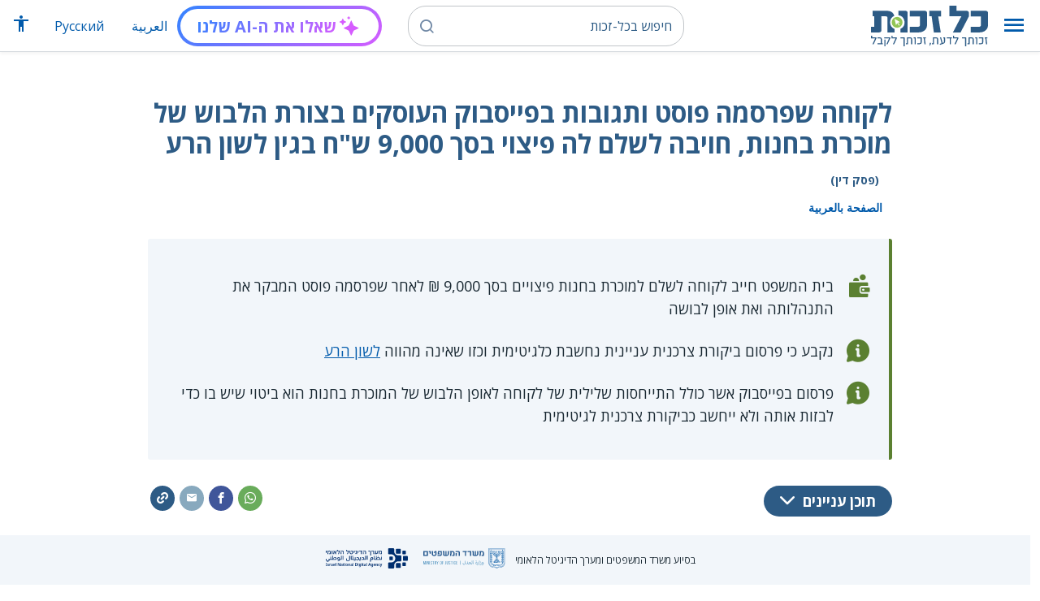

--- FILE ---
content_type: text/html; charset=UTF-8
request_url: https://www.kolzchut.org.il/he/%D7%9C%D7%A7%D7%95%D7%97%D7%94_%D7%A9%D7%A4%D7%A8%D7%A1%D7%9E%D7%94_%D7%A4%D7%95%D7%A1%D7%98_%D7%95%D7%AA%D7%92%D7%95%D7%91%D7%95%D7%AA_%D7%91%D7%A4%D7%99%D7%99%D7%A1%D7%91%D7%95%D7%A7_%D7%94%D7%A2%D7%95%D7%A1%D7%A7%D7%99%D7%9D_%D7%91%D7%A6%D7%95%D7%A8%D7%AA_%D7%94%D7%9C%D7%91%D7%95%D7%A9_%D7%A9%D7%9C_%D7%9E%D7%95%D7%9B%D7%A8%D7%AA_%D7%91%D7%97%D7%A0%D7%95%D7%AA,_%D7%97%D7%95%D7%99%D7%91%D7%94_%D7%9C%D7%A9%D7%9C%D7%9D_%D7%9C%D7%94_%D7%A4%D7%99%D7%A6%D7%95%D7%99_%D7%91%D7%A1%D7%9A_9,000_%D7%A9%22%D7%97_%D7%91%D7%92%D7%99%D7%9F_%D7%9C%D7%A9%D7%95%D7%9F_%D7%94%D7%A8%D7%A2
body_size: 12910
content:
<!DOCTYPE html>
<html class="client-nojs" lang="he" dir="rtl">
<head>
<meta charset="UTF-8"/>
<title>לקוחה שפרסמה פוסט ותגובות בפייסבוק העוסקים בצורת הלבוש של מוכרת בחנות, חויבה לשלם לה פיצוי בסך 9,000 ש"ח בגין לשון הרע (פסק דין) – כל-זכות</title>
<script>document.documentElement.className="client-js";RLCONF={"wgBreakFrames":!0,"wgSeparatorTransformTable":["",""],"wgDigitTransformTable":["",""],"wgDefaultDateFormat":"dmy","wgMonthNames":["","ינואר","פברואר","מרץ","אפריל","מאי","יוני","יולי","אוגוסט","ספטמבר","אוקטובר","נובמבר","דצמבר"],"wgRequestId":"bd1ff16c7c9f8593c1a51236","wgCSPNonce":!1,"wgCanonicalNamespace":"","wgCanonicalSpecialPageName":!1,"wgNamespaceNumber":0,"wgPageName":"לקוחה_שפרסמה_פוסט_ותגובות_בפייסבוק_העוסקים_בצורת_הלבוש_של_מוכרת_בחנות,_חויבה_לשלם_לה_פיצוי_בסך_9,000_ש\"ח_בגין_לשון_הרע","wgTitle":"לקוחה שפרסמה פוסט ותגובות בפייסבוק העוסקים בצורת הלבוש של מוכרת בחנות, חויבה לשלם לה פיצוי בסך 9,000 ש\"ח בגין לשון הרע","wgCurRevisionId":547709,"wgRevisionId":547709,"wgArticleId"
:18201,"wgIsArticle":!0,"wgIsRedirect":!1,"wgAction":"view","wgUserName":null,"wgUserGroups":["*"],"wgCategories":["דפים שמשתמשים בפרמטרים כפולים בקריאות לתבניות","חסר דגש ממשל","פסקי דין","משפט אזרחי","לשון הרע","חופש הביטוי"],"wgPageContentLanguage":"he","wgPageContentModel":"wikitext","wgRelevantPageName":"לקוחה_שפרסמה_פוסט_ותגובות_בפייסבוק_העוסקים_בצורת_הלבוש_של_מוכרת_בחנות,_חויבה_לשלם_לה_פיצוי_בסך_9,000_ש\"ח_בגין_לשון_הרע","wgRelevantArticleId":18201,"wgIsProbablyEditable":!1,"wgRelevantPageIsProbablyEditable":!1,"wgRestrictionEdit":[],"wgRestrictionMove":[],"egMapsScriptPath":"/w/he/extensions/Maps/","egMapsDebugJS":!1,"egMapsAvailableServices":["leaflet","googlemaps3"],"egMapsLeafletLayersApiKeys":{"MapBox":"","MapQuestOpen":"","Thunderforest":"","GeoportailFrance":""},"wgWrCanonicalTitle":
"לקוחה שפרסמה פוסט ותגובות בפייסבוק העוסקים בצורת הלבוש של מוכרת בחנות, חויבה לשלם לה פיצוי בסך 9,000 ש\"ח בגין לשון הרע","wgIsMobile":!1,"wgMobileDetectDeviceType":"desktop","wgPopupsReferencePreviews":!1,"wgPopupsConflictsWithNavPopupGadget":!1,"wgLanguageLinks":{"ar":{"title":"الزام زبونة بدفع 9،000 شيكل جديد لتعويض بائعة في دكان بعد التشهير بها ونشر بوست وتعليقات حول طريقة لبسها على الفيسبوك","url":
"https://www.kolzchut.org.il/ar/%D8%A7%D9%84%D8%B2%D8%A7%D9%85_%D8%B2%D8%A8%D9%88%D9%86%D8%A9_%D8%A8%D8%AF%D9%81%D8%B9_9%D8%8C000_%D8%B4%D9%8A%D9%83%D9%84_%D8%AC%D8%AF%D9%8A%D8%AF_%D9%84%D8%AA%D8%B9%D9%88%D9%8A%D8%B6_%D8%A8%D8%A7%D8%A6%D8%B9%D8%A9_%D9%81%D9%8A_%D8%AF%D9%83%D8%A7%D9%86_%D8%A8%D8%B9%D8%AF_%D8%A7%D9%84%D8%AA%D8%B4%D9%87%D9%8A%D8%B1_%D8%A8%D9%87%D8%A7_%D9%88%D9%86%D8%B4%D8%B1_%D8%A8%D9%88%D8%B3%D8%AA_%D9%88%D8%AA%D8%B9%D9%84%D9%8A%D9%82%D8%A7%D8%AA_%D8%AD%D9%88%D9%84_%D8%B7%D8%B1%D9%8A%D9%82%D8%A9_%D9%84%D8%A8%D8%B3%D9%87%D8%A7_%D8%B9%D9%84%D9%89_%D8%A7%D9%84%D9%81%D9%8A%D8%B3%D8%A8%D9%88%D9%83"}},"wgVisibleCategories":["פסקי_דין","משפט_אזרחי","לשון_הרע","חופש_הביטוי"],"wgCargoDefaultQueryLimit":100,"wgCargoMapClusteringMinimum":80,"wgCargoMonthNames":["ינואר","פברואר","מרץ","אפריל","מאי","יוני","יולי","אוגוסט","ספטמבר","אוקטובר","נובמבר","דצמבר"],"wgCargoMonthNamesShort":[
"ינו'","פבר'","מרץ","אפר'","מאי","יוני","יולי","אוג'","ספט'","אוק'","נוב'","דצמ'"],"wgCargoWeekDays":["ראשון","שני","שלישי","רביעי","חמישי","שישי","שבת"],"wgCargoWeekDaysShort":["א'","ב'","ג'","ד'","ה'","ו'","ש'"],"wgPageFormsTargetName":null,"wgPageFormsAutocompleteValues":[],"wgPageFormsAutocompleteOnAllChars":!0,"wgPageFormsFieldProperties":[],"wgPageFormsCargoFields":[],"wgPageFormsDependentFields":[],"wgPageFormsCalendarValues":[],"wgPageFormsCalendarParams":[],"wgPageFormsCalendarHTML":null,"wgPageFormsGridValues":[],"wgPageFormsGridParams":[],"wgPageFormsContLangYes":null,"wgPageFormsContLangNo":null,"wgPageFormsContLangMonths":[],"wgPageFormsHeightForMinimizingInstances":800,"wgPageFormsShowOnSelect":[],"wgPageFormsScriptPath":"/w/he/extensions/PageForms","edgValues":null,"wgPageFormsEDSettings":null,"wgAmericanDates":!1,"wgArticleType":"ruling","wgArticleContentArea":"משפט אזרחי"};RLSTATE=
{"site.styles":"ready","noscript":"ready","user.styles":"ready","user":"ready","user.options":"loading","skins.cassandra.logo":"ready","skins.cassandra.styles":"ready","ext.smw.style":"ready","ext.smw.tooltip.styles":"ready","ext.wr.ShareBar":"ready"};RLPAGEMODULES=["ext.smw.style","ext.smw.tooltips","smw.entityexaminer","site","mediawiki.page.startup","mediawiki.page.ready","skins.cassandra.js","bootstrap.dropdown","ext.discovery","ext.gadget.CityRightsWelcome","ext.gadget.previewTab","ext.accessibilityToolbar","ext.wr.ShareBar.js","ext.wr.ShareBar.analytics","ext.articleRanking","ext.popups","ext.wrGoogleSearch.general","ext.surveyGizmo","ext.googleTagManager.eventTracking","ext.KZChangeRequest.button","ext.KZChatbot.launcher"];</script>
<script>(RLQ=window.RLQ||[]).push(function(){mw.loader.implement("user.options@1hzgi",function($,jQuery,require,module){/*@nomin*/mw.user.tokens.set({"patrolToken":"+\\","watchToken":"+\\","csrfToken":"+\\"});mw.user.options.set({"variant":"he"});
});});</script>
<link rel="stylesheet" href="/w/he/load.php?lang=he&amp;modules=ext.smw.style%7Cext.smw.tooltip.styles%7Cext.wr.ShareBar%7Cskins.cassandra.logo%2Cstyles&amp;only=styles&amp;skin=cassandra"/>
<script async="" src="/w/he/load.php?lang=he&amp;modules=startup&amp;only=scripts&amp;raw=1&amp;skin=cassandra"></script>
<style>#mw-indicator-mw-helplink {display:none;}</style>
<meta name="generator" content="MediaWiki 1.35.14"/>
<meta name="viewport" content="width=device-width, initial-scale=1, shrink-to-fit=no"/>
<link rel="alternate" type="application/rdf+xml" title="לקוחה שפרסמה פוסט ותגובות בפייסבוק העוסקים בצורת הלבוש של מוכרת בחנות, חויבה לשלם לה פיצוי בסך 9,000 ש&quot;ח בגין לשון הרע" href="/w/he/index.php?title=%D7%9E%D7%99%D7%95%D7%97%D7%93:%D7%99%D7%99%D7%A6%D7%95%D7%A8_RDF/%D7%9C%D7%A7%D7%95%D7%97%D7%94_%D7%A9%D7%A4%D7%A8%D7%A1%D7%9E%D7%94_%D7%A4%D7%95%D7%A1%D7%98_%D7%95%D7%AA%D7%92%D7%95%D7%91%D7%95%D7%AA_%D7%91%D7%A4%D7%99%D7%99%D7%A1%D7%91%D7%95%D7%A7_%D7%94%D7%A2%D7%95%D7%A1%D7%A7%D7%99%D7%9D_%D7%91%D7%A6%D7%95%D7%A8%D7%AA_%D7%94%D7%9C%D7%91%D7%95%D7%A9_%D7%A9%D7%9C_%D7%9E%D7%95%D7%9B%D7%A8%D7%AA_%D7%91%D7%97%D7%A0%D7%95%D7%AA,_%D7%97%D7%95%D7%99%D7%91%D7%94_%D7%9C%D7%A9%D7%9C%D7%9D_%D7%9C%D7%94_%D7%A4%D7%99%D7%A6%D7%95%D7%99_%D7%91%D7%A1%D7%9A_9,000_%D7%A9%22%D7%97_%D7%91%D7%92%D7%99%D7%9F_%D7%9C%D7%A9%D7%95%D7%9F_%D7%94%D7%A8%D7%A2&amp;xmlmime=rdf"/>
<link rel="alternate" hreflang="ar" href="https://www.kolzchut.org.il/ar/الزام_زبونة_بدفع_9،000_شيكل_جديد_لتعويض_بائعة_في_دكان_بعد_التشهير_بها_ونشر_بوست_وتعليقات_حول_طريقة_لبسها_على_الفيسبوك"/>
<link rel="alternate" hreflang="he" href="https://www.kolzchut.org.il/he/לקוחה_שפרסמה_פוסט_ותגובות_בפייסבוק_העוסקים_בצורת_הלבוש_של_מוכרת_בחנות,_חויבה_לשלם_לה_פיצוי_בסך_9,000_ש%22ח_בגין_לשון_הרע"/>
<link rel="apple-touch-icon" href="/apple-touch-icon.png"/>
<link rel="shortcut icon" href="/favicon.ico"/>
<link rel="search" type="application/opensearchdescription+xml" href="/w/he/opensearch_desc.php" title="כל-זכות (he)"/>
<link rel="EditURI" type="application/rsd+xml" href="https://www.kolzchut.org.il/w/he/api.php?action=rsd"/>
<link rel="license" href="/he/%D7%9B%D7%9C-%D7%96%D7%9B%D7%95%D7%AA:%D7%94%D7%91%D7%94%D7%A8%D7%94_%D7%9E%D7%A9%D7%A4%D7%98%D7%99%D7%AA"/>
<link rel="icon" href="/favicon.svg" sizes="any" type="image/svg+xml"/>
<link rel="icon" href="/favicon.ico" sizes="16x16 24x24 32x32 48x48" type="image/vnd.microsoft.icon"/>
<link rel="stylesheet" href="https://cdnjs.cloudflare.com/ajax/libs/font-awesome/4.7.0/css/font-awesome.css" integrity="sha512-5A8nwdMOWrSz20fDsjczgUidUBR8liPYU+WymTZP1lmY9G6Oc7HlZv156XqnsgNUzTyMefFTcsFH/tnJE/+xBg==" crossorigin="anonymous" referrerpolicy="no-referrer" />
<link rel="preconnect" href="https://fonts.googleapis.com">
<link rel="preconnect" href="https://fonts.gstatic.com" crossorigin>
<link href="https://fonts.googleapis.com/css2?family=Open+Sans:wght@400;600;700&display=swap" rel="stylesheet">
	<meta property="og:type" content="article"/>

	<meta property="og:site_name" content="כל-זכות"/>

	<meta property="og:title" content="לקוחה שפרסמה פוסט ותגובות בפייסבוק העוסקים בצורת הלבוש של מוכרת בחנות, חויבה לשלם לה פיצוי בסך 9,000 ש&quot;ח בגין לשון הרע"/>

	<meta property="og:image" content="https://www.kolzchut.org.il/logos/logo3.1.he.2-lines-for-social-media.blue.200x200px.png"/>

	<meta property="og:url" content="https://www.kolzchut.org.il/he/%D7%9C%D7%A7%D7%95%D7%97%D7%94_%D7%A9%D7%A4%D7%A8%D7%A1%D7%9E%D7%94_%D7%A4%D7%95%D7%A1%D7%98_%D7%95%D7%AA%D7%92%D7%95%D7%91%D7%95%D7%AA_%D7%91%D7%A4%D7%99%D7%99%D7%A1%D7%91%D7%95%D7%A7_%D7%94%D7%A2%D7%95%D7%A1%D7%A7%D7%99%D7%9D_%D7%91%D7%A6%D7%95%D7%A8%D7%AA_%D7%94%D7%9C%D7%91%D7%95%D7%A9_%D7%A9%D7%9C_%D7%9E%D7%95%D7%9B%D7%A8%D7%AA_%D7%91%D7%97%D7%A0%D7%95%D7%AA,_%D7%97%D7%95%D7%99%D7%91%D7%94_%D7%9C%D7%A9%D7%9C%D7%9D_%D7%9C%D7%94_%D7%A4%D7%99%D7%A6%D7%95%D7%99_%D7%91%D7%A1%D7%9A_9,000_%D7%A9%22%D7%97_%D7%91%D7%92%D7%99%D7%9F_%D7%9C%D7%A9%D7%95%D7%9F_%D7%94%D7%A8%D7%A2"/>

	<meta property="fb:app_id" content="267708903325317"/>

<script>window.dataLayer = window.dataLayer || [];window.dataLayer.push( {"articleContentArea":"\u05de\u05e9\u05e4\u05d8 \u05d0\u05d6\u05e8\u05d7\u05d9","articleType":"ruling","articleTypeInHebrewPlural":"\u05e4\u05e1\u05e7\u05d9 \u05d3\u05d9\u05df"} );</script><!-- Google Tag Manager - ID GTM-5RW23CL -->
<script>(function(w,d,s,l,i){w[l]=w[l]||[];w[l].push({'gtm.start':
new Date().getTime(),event:'gtm.js'});var f=d.getElementsByTagName(s)[0],
j=d.createElement(s),dl=l!='dataLayer'?'&l='+l:'';j.async=true;j.src=
'https://www.googletagmanager.com/gtm.js?id='+i+dl;f.parentNode.insertBefore(j,f);
})(window,document,'script','dataLayer','GTM-5RW23CL');</script>
<!-- End Google Tag Manager (GTM-5RW23CL) -->
<!-- Google Tag Manager - ID GTM-PQXKP2S -->
<script>(function(w,d,s,l,i){w[l]=w[l]||[];w[l].push({'gtm.start':
new Date().getTime(),event:'gtm.js'});var f=d.getElementsByTagName(s)[0],
j=d.createElement(s),dl=l!='dataLayer'?'&l='+l:'';j.async=true;j.src=
'https://www.googletagmanager.com/gtm.js?id='+i+dl;f.parentNode.insertBefore(j,f);
})(window,document,'script','dataLayer','GTM-PQXKP2S');</script>
<!-- End Google Tag Manager (GTM-PQXKP2S) -->

<!--[if lt IE 9]><script src="/w/he/resources/lib/html5shiv/html5shiv.js"></script><![endif]-->
</head>
<body class="mediawiki rtl sitedir-rtl mw-hide-empty-elt ns-0 ns-subject page-לקוחה_שפרסמה_פוסט_ותגובות_בפייסבוק_העוסקים_בצורת_הלבוש_של_מוכרת_בחנות_חויבה_לשלם_לה_פיצוי_בסך_9_000_ש_ח_בגין_לשון_הרע rootpage-לקוחה_שפרסמה_פוסט_ותגובות_בפייסבוק_העוסקים_בצורת_הלבוש_של_מוכרת_בחנות_חויבה_לשלם_לה_פיצוי_בסך_9_000_ש_ח_בגין_לשון_הרע skin-cassandra action-view user-logged-out site-lang-he article-type-ruling">		<header class="navbar">
			<div class="header-content">
				<div class="nav-control-buttons hidden-print">
										<a href="#" aria-controls="site-navigation" role="button" class="show-menu"
					   title="תפריט" aria-label="תפריט">
						<i class="kzi kzi-menu"></i>
					</a>
										<a  href="#" aria-controls="site-navigation" role="button" class="hide-menu"
						title="סגירה" aria-label="סגירה">
						<i class="kzi kzi-clear"></i>
					</a>
				</div>
				<a id="p-logo" class="mw-wiki-logo"
				   href="/he/%D7%A2%D7%9E%D7%95%D7%93_%D7%A8%D7%90%D7%A9%D7%99"
					 title="לדף הבית של כל-זכות [z]" accesskey="z" aria-label="לדף הבית של כל-זכות"
				></a>
				<div class="navbar-widgets hidden-print">
					<div class="search-block desktop">
						<form class="form-search" role="search" action="/w/he/index.php"><input title="‏חיפוש בכל-זכות‏ [f]" placeholder="‏חיפוש בכל-זכות‏" class="mw-searchInput" required="" type="search" accesskey="f" name="search"/><a class="kzi kzi-search" title="חיפוש" role="button" aria-label="חיפוש"></a><input type="hidden" value="מיוחד:חיפוש" name="title"/></form>					</div>
					<div class="search-block mobile">
						<form class="form-search" role="search" action="/w/he/index.php"><input title="‏חיפוש בכל-זכות‏ [f]" placeholder="חיפוש" class="mw-searchInput" required="" type="search" accesskey="f" name="search"/><a class="kzi kzi-search" title="חיפוש" role="button" aria-label="חיפוש"></a><input type="hidden" value="מיוחד:חיפוש" name="title"/></form>					</div>
					<div id="chat-button"></div>
					<div class="sister-sites">
						<ul class="list-inline"><li class="sistersite-link sistersite-ar"><a href="/ar/" lang="ar" class="sistersite-link sistersite-ar">العربية</a></li><li class="sistersite-link sistersite-ru"><a href="/ru/" lang="ru" class="sistersite-link sistersite-ru">Русский</a></li></ul>
					</div>
										<div class="accessibility dropdown">
						<a href="#" class="dropdown-toggle" data-toggle="dropdown"
						   aria-haspopup="true" aria-expanded="false"
						   aria-label="הצגת תפריט נגישות"
						   title="הצגת תפריט נגישות"
						>
							<i aria-hidden="true" class="kzi kzi-accessibility"></i>
						</a>
						<!-- dropdown-menu-right prevents the menu from passing the edge -->
						<div class="dropdown-menu dropdown-menu-right">
							<div class="accessibility-menu">
<div id="real-accessability-body" class="panel panel-default">
	<div class="panel-heading">
		<button type="button" class="close" data-dismiss="modal" aria-label="סגירה" title="סגירה">&times;</button>
		<h2 class="panel-title">תפריט נגישות</h2>
	</div>
	<div class="real-accessability-actions list-group">
		<button type="button" class="list-group-item" id="real-accessability-biggerFont" data-action="bigger_font">
			<span class="fa fa-fw fa-plus" aria-hidden="true"></span>
			<span>הגדלת טקסט</span>
		</button>
		<button type="button" class="list-group-item disabled" id="real-accessability-smallerFont" data-action="smaller_font">
			<span class="fa fa-fw fa-minus" aria-hidden="true"></span>
			<span>הקטנת טקסט</span>
		</button>
		<button type="button" class="list-group-item real-accessability-effect" id="real-accessability-high-contrast" data-action="high_contrast_filter" data-filter="contrast">
			<span class="fa fa-fw fa-sun-o" aria-hidden="true"></span>
			<span>ניגודיות צבעים גבוהה</span>
		</button>
		<button type="button" class="list-group-item real-accessability-effect" id="real-accessability-invert" data-action="invert_filter" data-filter="invert">
			<span class="fa fa-fw fa-adjust" aria-hidden="true"></span>
			<span>היפוך צבעים</span>
		</button>
		<button type="button" class="list-group-item real-accessability-effect" id="real-accessability-grayscale" data-action="grayscale_filter" data-filter="greyscale">
			<span class="fa fa-fw fa-tint" aria-hidden="true"></span>
			<span>גווני אפור</span>
		</button>
		<button type="button" class="list-group-item" id="real-accessability-linkHighlight" data-action="link_highlight">
			<span class="fa fa-fw fa-underline" aria-hidden="true"></span>
			<span>הדגשת קישורים</span>
		</button>
		<button type="button" class="list-group-item" id="real-accessability-reset" data-action="reset">
			<span class="fa fa-fw fa-undo" aria-hidden="true"></span>
			<span>איפוס ההגדרות</span>
		</button>
	</div>
		<div class="panel-footer" id="real-accessability-statement"><a href="/he/%D7%9B%D7%9C-%D7%96%D7%9B%D7%95%D7%AA:%D7%A0%D7%92%D7%99%D7%A9%D7%95%D7%AA">הצהרת נגישות</a></div>
</div>
</div>
						</div>
					</div>
														</div>
				<nav class="site-navigation hidden-print">
					<ul><li class="kz-nav-home"><a href="/he/%D7%A2%D7%9E%D7%95%D7%93_%D7%A8%D7%90%D7%A9%D7%99">דף הבית</a></li><li class="kz-nav-guides"><a href="/he/%D7%9E%D7%93%D7%A8%D7%99%D7%9B%D7%99%D7%9D_%D7%95%D7%96%D7%9B%D7%95%D7%AA%D7%95%D7%A0%D7%99%D7%9D">מדריכים וזכותונים</a></li><li class="kz-nav-updates"><a href="/he/%D7%9B%D7%9C-%D7%96%D7%9B%D7%95%D7%AA:%D7%A2%D7%93%D7%9B%D7%95%D7%A0%D7%99%D7%9D_%D7%90%D7%97%D7%A8%D7%95%D7%A0%D7%99%D7%9D">עדכונים אחרונים</a></li><li class="kz-nav-blog"><a href="http://blog.kolzchut.org.il">בלוג</a></li><li class="kz-nav-about"><a href="/he/%D7%9B%D7%9C-%D7%96%D7%9B%D7%95%D7%AA:%D7%90%D7%95%D7%93%D7%95%D7%AA_%D7%94%D7%9E%D7%99%D7%96%D7%9D">אודותינו</a></li><li class="kz-nav-help"><a href="/he/%D7%A2%D7%96%D7%A8%D7%94:%D7%9E%D7%93%D7%A8%D7%99%D7%9A_%D7%9C%D7%9E%D7%A9%D7%AA%D7%9E%D7%A9">עזרה</a></li><li class="kz-nav-login"><a href="/w/he/index.php?title=%D7%9E%D7%99%D7%95%D7%97%D7%93:%D7%9B%D7%A0%D7%99%D7%A1%D7%AA_%D7%9E%D7%A9%D7%AA%D7%9E%D7%A9&amp;returnto=%D7%9C%D7%A7%D7%95%D7%97%D7%94+%D7%A9%D7%A4%D7%A8%D7%A1%D7%9E%D7%94+%D7%A4%D7%95%D7%A1%D7%98+%D7%95%D7%AA%D7%92%D7%95%D7%91%D7%95%D7%AA+%D7%91%D7%A4%D7%99%D7%99%D7%A1%D7%91%D7%95%D7%A7+%D7%94%D7%A2%D7%95%D7%A1%D7%A7%D7%99%D7%9D+%D7%91%D7%A6%D7%95%D7%A8%D7%AA+%D7%94%D7%9C%D7%91%D7%95%D7%A9+%D7%A9%D7%9C+%D7%9E%D7%95%D7%9B%D7%A8%D7%AA+%D7%91%D7%97%D7%A0%D7%95%D7%AA%2C+%D7%97%D7%95%D7%99%D7%91%D7%94+%D7%9C%D7%A9%D7%9C%D7%9D+%D7%9C%D7%94+%D7%A4%D7%99%D7%A6%D7%95%D7%99+%D7%91%D7%A1%D7%9A+9%2C000+%D7%A9%22%D7%97+%D7%91%D7%92%D7%99%D7%9F+%D7%9C%D7%A9%D7%95%D7%9F+%D7%94%D7%A8%D7%A2" class="user-login">כניסה לצוות האתר</a></li><li class="sistersite-link sistersite-ar"><a href="/ar/" lang="ar" class="sistersite-link sistersite-ar">العربية</a></li><li class="sistersite-link sistersite-ru"><a href="/ru/" lang="ru" class="sistersite-link sistersite-ru">Русский</a></li></ul>				</nav>
			</div>
		</header>
		<main id="content" class="mw-body">
			<header class="page-header">
				<div class="wrapper wrapper-sm">
								<div class="mw-indicators mw-body-content">
<div id="mw-indicator-smw-entity-examiner" class="mw-indicator"><div class="smw-entity-examiner smw-indicator-vertical-bar-loader" data-subject="לקוחה_שפרסמה_פוסט_ותגובות_בפייסבוק_העוסקים_בצורת_הלבוש_של_מוכרת_בחנות,_חויבה_לשלם_לה_פיצוי_בסך_9,000_ש&quot;ח_בגין_לשון_הרע#0##" data-dir="rtl" data-uselang="" title="הרצת הבוחן ברקע"></div></div>
</div>
				<div class="page-title">
					<h1 id="firstHeading" class="firstHeading"
						lang="he">לקוחה שפרסמה פוסט ותגובות בפייסבוק העוסקים בצורת הלבוש של מוכרת בחנות, חויבה לשלם לה פיצוי בסך 9,000 ש"ח בגין לשון הרע<span class="article-type"> (פסק דין)</span></h1>
				</div>

									<div class="title-options">
					<div class="trinity-tts-icon-player-button-wrapper tts-toggle" title="הקשיבו לדף זה באמצעות הקראה קולית">
	<script>
		const scriptEl = document.createElement('script');
		scriptEl.setAttribute('fetchpriority', 'high');
		scriptEl.setAttribute('charset', 'UTF-8');
		const scriptURL = new URL('https://trinitymedia.ai/player/trinity/2900016389/?playerType=icon-expandable');
		scriptURL.searchParams.set('pageURL', window.location.href);
		scriptEl.src = scriptURL.toString();
		document.currentScript.parentNode.insertBefore(scriptEl, document.currentScript);
	</script>
</div><div class="title-language-links"><ul class="list-unstyled list-inline"><li class="interlanguage-link interwiki-ar"><a href="https://www.kolzchut.org.il/ar/%D8%A7%D9%84%D8%B2%D8%A7%D9%85_%D8%B2%D8%A8%D9%88%D9%86%D8%A9_%D8%A8%D8%AF%D9%81%D8%B9_9%D8%8C000_%D8%B4%D9%8A%D9%83%D9%84_%D8%AC%D8%AF%D9%8A%D8%AF_%D9%84%D8%AA%D8%B9%D9%88%D9%8A%D8%B6_%D8%A8%D8%A7%D8%A6%D8%B9%D8%A9_%D9%81%D9%8A_%D8%AF%D9%83%D8%A7%D9%86_%D8%A8%D8%B9%D8%AF_%D8%A7%D9%84%D8%AA%D8%B4%D9%87%D9%8A%D8%B1_%D8%A8%D9%87%D8%A7_%D9%88%D9%86%D8%B4%D8%B1_%D8%A8%D9%88%D8%B3%D8%AA_%D9%88%D8%AA%D8%B9%D9%84%D9%8A%D9%82%D8%A7%D8%AA_%D8%AD%D9%88%D9%84_%D8%B7%D8%B1%D9%8A%D9%82%D8%A9_%D9%84%D8%A8%D8%B3%D9%87%D8%A7_%D8%B9%D9%84%D9%89_%D8%A7%D9%84%D9%81%D9%8A%D8%B3%D8%A8%D9%88%D9%83" title="الزام زبونة بدفع 9،000 شيكل جديد لتعويض بائعة في دكان بعد التشهير بها ونشر بوست وتعليقات حول طريقة لبسها على الفيسبوك – ערבית" lang="ar" class="interlanguage-link interwiki-ar">الصفحة بالعربية</a></li></ul></div>					</div>
				
																<div class="trinity-tts-placeholder-icon-player">
					<!-- player will be rendered here -->
				</div>
			</div>
			</header>
						<article id="bodyContent" class="wrapper wrapper-sm" role="main">
				<div id="mw-content-text" lang="he" dir="rtl" class="mw-content-rtl"><div class="mw-parser-output"><div class="article-intro clearfix">
<div class="article-summary intro-box-wrapper"><div class="intro-box"><div class="header"></div><div class="intro-box-content">
<div class="emphasis-list">
<div class="emphasis-item emphasis-type-money">
<div class="emphasis-item-icon rs_skip" title="ייתכן שיש משמעות כספית"></div> 
<div class="emphasis-item-text">בית המשפט חייב לקוחה לשלם למוכרת בחנות פיצויים בסך 9,000 ₪ לאחר שפרסמה פוסט המבקר את התנהלותה ואת אופן לבושה</div>
</div>
<div class="emphasis-item emphasis-type-info">
<div class="emphasis-item-icon rs_skip" title="מידע כללי"></div> 
<div class="emphasis-item-text">נקבע כי פרסום ביקורת צרכנית עניינית נחשבת כלגיטימית וכזו שאינה מהווה <a href="/he/%D7%9C%D7%A9%D7%95%D7%9F_%D7%94%D7%A8%D7%A2" title="לשון הרע">לשון הרע</a></div>
</div>
<div class="emphasis-item emphasis-type-info">
<div class="emphasis-item-icon rs_skip" title="מידע כללי"></div> 
<div class="emphasis-item-text">פרסום בפייסבוק אשר כולל  התייחסות שלילית של לקוחה לאופן הלבוש של המוכרת בחנות הוא ביטוי שיש בו כדי לבזות אותה ולא ייחשב כביקורת צרכנית לגיטימית</div>
</div>
</div>
</div></div></div>
</div><div class="toc-box noprint rs_skip"><div class="share-links"><a href="https://api.whatsapp.com/send?text=%D7%9C%D7%A7%D7%95%D7%97%D7%94%20%D7%A9%D7%A4%D7%A8%D7%A1%D7%9E%D7%94%20%D7%A4%D7%95%D7%A1%D7%98%20%D7%95%D7%AA%D7%92%D7%95%D7%91%D7%95%D7%AA%20%D7%91%D7%A4%D7%99%D7%99%D7%A1%D7%91%D7%95%D7%A7%20%D7%94%D7%A2%D7%95%D7%A1%D7%A7%D7%99%D7%9D%20%D7%91%D7%A6%D7%95%D7%A8%D7%AA%20%D7%94%D7%9C%D7%91%D7%95%D7%A9%20%D7%A9%D7%9C%20%D7%9E%D7%95%D7%9B%D7%A8%D7%AA%20%D7%91%D7%97%D7%A0%D7%95%D7%AA%2C%20%D7%97%D7%95%D7%99%D7%91%D7%94%20%D7%9C%D7%A9%D7%9C%D7%9D%20%D7%9C%D7%94%20%D7%A4%D7%99%D7%A6%D7%95%D7%99%20%D7%91%D7%A1%D7%9A%209%2C000%20%D7%A9%22%D7%97%20%D7%91%D7%92%D7%99%D7%9F%20%D7%9C%D7%A9%D7%95%D7%9F%20%D7%94%D7%A8%D7%A2%20%D7%9E%D7%90%D7%AA%D7%A8%20%22%D7%9B%D7%9C%20%D7%96%D7%9B%D7%95%D7%AA%22%0Ahttps%3A%2F%2Fwww.kolzchut.org.il%2Fhe%2F%D7%9C%D7%A7%D7%95%D7%97%D7%94_%D7%A9%D7%A4%D7%A8%D7%A1%D7%9E%D7%94_%D7%A4%D7%95%D7%A1%D7%98_%D7%95%D7%AA%D7%92%D7%95%D7%91%D7%95%D7%AA_%D7%91%D7%A4%D7%99%D7%99%D7%A1%D7%91%D7%95%D7%A7_%D7%94%D7%A2%D7%95%D7%A1%D7%A7%D7%99%D7%9D_%D7%91%D7%A6%D7%95%D7%A8%D7%AA_%D7%94%D7%9C%D7%91%D7%95%D7%A9_%D7%A9%D7%9C_%D7%9E%D7%95%D7%9B%D7%A8%D7%AA_%D7%91%D7%97%D7%A0%D7%95%D7%AA%2C_%D7%97%D7%95%D7%99%D7%91%D7%94_%D7%9C%D7%A9%D7%9C%D7%9D_%D7%9C%D7%94_%D7%A4%D7%99%D7%A6%D7%95%D7%99_%D7%91%D7%A1%D7%9A_9%2C000_%D7%A9%2522%D7%97_%D7%91%D7%92%D7%99%D7%9F_%D7%9C%D7%A9%D7%95%D7%9F_%D7%94%D7%A8%D7%A2%3Futm_source%3Dsharebar%26utm_medium%3Dwhatsapp" class="whatsapp" data-service="whatsapp" role="button" aria-label="שתפו בווטסאפ" title="שתפו בווטסאפ"><i aria-hidden="true" class="kzi kzi-whatsapp"></i></a><a href="https://www.facebook.com/sharer/sharer.php?u=https%3A%2F%2Fwww.kolzchut.org.il%2Fhe%2F%25D7%259C%25D7%25A7%25D7%2595%25D7%2597%25D7%2594_%25D7%25A9%25D7%25A4%25D7%25A8%25D7%25A1%25D7%259E%25D7%2594_%25D7%25A4%25D7%2595%25D7%25A1%25D7%2598_%25D7%2595%25D7%25AA%25D7%2592%25D7%2595%25D7%2591%25D7%2595%25D7%25AA_%25D7%2591%25D7%25A4%25D7%2599%25D7%2599%25D7%25A1%25D7%2591%25D7%2595%25D7%25A7_%25D7%2594%25D7%25A2%25D7%2595%25D7%25A1%25D7%25A7%25D7%2599%25D7%259D_%25D7%2591%25D7%25A6%25D7%2595%25D7%25A8%25D7%25AA_%25D7%2594%25D7%259C%25D7%2591%25D7%2595%25D7%25A9_%25D7%25A9%25D7%259C_%25D7%259E%25D7%2595%25D7%259B%25D7%25A8%25D7%25AA_%25D7%2591%25D7%2597%25D7%25A0%25D7%2595%25D7%25AA%2C_%25D7%2597%25D7%2595%25D7%2599%25D7%2591%25D7%2594_%25D7%259C%25D7%25A9%25D7%259C%25D7%259D_%25D7%259C%25D7%2594_%25D7%25A4%25D7%2599%25D7%25A6%25D7%2595%25D7%2599_%25D7%2591%25D7%25A1%25D7%259A_9%2C000_%25D7%25A9%2522%25D7%2597_%25D7%2591%25D7%2592%25D7%2599%25D7%259F_%25D7%259C%25D7%25A9%25D7%2595%25D7%259F_%25D7%2594%25D7%25A8%25D7%25A2%3Futm_source%3Dsharebar%26utm_medium%3Dfacebook" class="facebook" data-service="facebook" role="button" aria-label="שתפו בפייסבוק" title="שתפו בפייסבוק"><i aria-hidden="true" class="kzi kzi-facebook"></i></a><a href="mailto:?subject=%D7%97%D7%A9%D7%91%D7%AA%D7%99%20%D7%A9%D7%99%D7%A2%D7%A0%D7%99%D7%99%D7%9F%20%D7%90%D7%95%D7%AA%D7%9A%20-%20%D7%9C%D7%A7%D7%95%D7%97%D7%94%20%D7%A9%D7%A4%D7%A8%D7%A1%D7%9E%D7%94%20%D7%A4%D7%95%D7%A1%D7%98%20%D7%95%D7%AA%D7%92%D7%95%D7%91%D7%95%D7%AA%20%D7%91%D7%A4%D7%99%D7%99%D7%A1%D7%91%D7%95%D7%A7%20%D7%94%D7%A2%D7%95%D7%A1%D7%A7%D7%99%D7%9D%20%D7%91%D7%A6%D7%95%D7%A8%D7%AA%20%D7%94%D7%9C%D7%91%D7%95%D7%A9%20%D7%A9%D7%9C%20%D7%9E%D7%95%D7%9B%D7%A8%D7%AA%20%D7%91%D7%97%D7%A0%D7%95%D7%AA%2C%20%D7%97%D7%95%D7%99%D7%91%D7%94%20%D7%9C%D7%A9%D7%9C%D7%9D%20%D7%9C%D7%94%20%D7%A4%D7%99%D7%A6%D7%95%D7%99%20%D7%91%D7%A1%D7%9A%209%2C000%20%D7%A9%22%D7%97%20%D7%91%D7%92%D7%99%D7%9F%20%D7%9C%D7%A9%D7%95%D7%9F%20%D7%94%D7%A8%D7%A2%20%D7%9E%D7%90%D7%AA%D7%A8%20%22%D7%9B%D7%9C%20%D7%96%D7%9B%D7%95%D7%AA%22&amp;body=https%3A%2F%2Fwww.kolzchut.org.il%2Fhe%2F%D7%9C%D7%A7%D7%95%D7%97%D7%94_%D7%A9%D7%A4%D7%A8%D7%A1%D7%9E%D7%94_%D7%A4%D7%95%D7%A1%D7%98_%D7%95%D7%AA%D7%92%D7%95%D7%91%D7%95%D7%AA_%D7%91%D7%A4%D7%99%D7%99%D7%A1%D7%91%D7%95%D7%A7_%D7%94%D7%A2%D7%95%D7%A1%D7%A7%D7%99%D7%9D_%D7%91%D7%A6%D7%95%D7%A8%D7%AA_%D7%94%D7%9C%D7%91%D7%95%D7%A9_%D7%A9%D7%9C_%D7%9E%D7%95%D7%9B%D7%A8%D7%AA_%D7%91%D7%97%D7%A0%D7%95%D7%AA%2C_%D7%97%D7%95%D7%99%D7%91%D7%94_%D7%9C%D7%A9%D7%9C%D7%9D_%D7%9C%D7%94_%D7%A4%D7%99%D7%A6%D7%95%D7%99_%D7%91%D7%A1%D7%9A_9%2C000_%D7%A9%2522%D7%97_%D7%91%D7%92%D7%99%D7%9F_%D7%9C%D7%A9%D7%95%D7%9F_%D7%94%D7%A8%D7%A2%3Futm_source%3Dsharebar%26utm_medium%3Demail" class="email" data-service="email" role="button" aria-label="שתפו בדוא&quot;ל" title="שתפו בדוא&quot;ל"><i aria-hidden="true" class="kzi kzi-email"></i></a><a class="link" data-service="link" role="button" aria-label="שתפו קישור" title="שתפו קישור" data-clipboard-text="https://www.kolzchut.org.il/he/לקוחה_שפרסמה_פוסט_ותגובות_בפייסבוק_העוסקים_בצורת_הלבוש_של_מוכרת_בחנות,_חויבה_לשלם_לה_פיצוי_בסך_9,000_ש%22ח_בגין_לשון_הרע"><i aria-hidden="true" class="kzi kzi-link"></i></a></div>
<div class="toc-title"><a class="toggle btn btn-blue" aria-expanded="false" aria-controls=""><span class="btn-text">תוכן עניינים</span><i class="kzi kzi-chevron-down" aria-hidden="true"></i></a></div></div><div id="chat-section"></div>
<div class="wr-infobox-nuevo-wrapper"><div class="wr-infobox-nuevo col-xs-12 col-sm-offset-2 col-sm-8"><div class="header"><h2><span id="פרטי_פסק_הדין"></span><span class="mw-headline" id=".D7.A4.D7.A8.D7.98.D7.99_.D7.A4.D7.A1.D7.A7_.D7.94.D7.93.D7.99.D7.9F">פרטי פסק הדין <span class="tooltip fa fa-question-circle pull-right" title="אנו משתמשים בכותרת &quot;פסק דין&quot; כדי לציין מקרה שנדון בבית משפט, בית דין או גוף שיפוטי או מעין-שיפוטי אחר, שממנו ניתן ללמוד על התייחסות מערכת המשפט למצב עובדתי מסוים. הכוונה איננה רק ל&quot;תקדים מחייב&quot; או &quot;תקדים מנחה&quot; במובן המשפטי, ונביא גם החלטות המחייבות רק את הצדדים לאותו הליך. ניתן להתבסס על מקרים קודמים אלה בפנייה לרשות ציבורית או משפטית, ויש להם כוח משכנע, גם אם פסקי הדין אינם מחייבים."></span></span></h2></div>
<table class="infobox-content">
<tbody><tr><th scope="row" class="infobox-label">ערכאה:</th><td class="infobox-value">בית משפט השלום בחיפה</td></tr>
<tr><th scope="row" class="infobox-label">שם התיק:</th><td class="infobox-value">תא (חי') 50855-12-15‏</td></tr>
<tr><th scope="row" class="infobox-label">תאריך:</th><td class="infobox-value">11.11.2018</td></tr>
<tr><th scope="row" class="infobox-label">קישור:</th><td class="infobox-value"><a target="_blank" rel="noreferrer noopener" class="external text" href="https://www.nevo.co.il/psika_html/shalom/SH-15-12-50855-711.htm">לקריאת פסק הדין</a></td></tr></tbody></table>
</div><div class="clearfix"></div></div>
<h2><span id="הרקע_העובדתי"></span><span class="mw-headline" id=".D7.94.D7.A8.D7.A7.D7.A2_.D7.94.D7.A2.D7.95.D7.91.D7.93.D7.AA.D7.99">הרקע העובדתי</span></h2>
<ul><li>הנתבעת הגיעה לחנות לממכר מוצרי ילדים ותינוקות כדי להשיב עריסה ששכרה ולקבל זיכוי כספי.</li>
<li>התובעת, עובדת בחנות, סירבה לקבל את העריסה בטענה כי נהלי החברה מאפשרים לה לקבל את המוצר ולהשיב זיכוי כספי במזומן רק לאחר השעה 12:00 בצהריים.</li>
<li>בשלב זה נתגלעו חילופי דברים בין התובעת לנתבעת, ולאחר התערבות מנהל החנות, התאפשר לנתבעת להחזיר את העריסה ולקבל את כספה.</li>
<li>לאחר האירוע, הנתבעת כתבה פוסט בפייסבוק, בקבוצה בה חברים למעלה מ-12,000 איש, בו ייחסה לתובעת התנהלות לא מקצועית ולא שירותית וכן סגנון לבוש לא הולם.</li>
<li>בתגובה לפוסט, כתבה הנתבעת תגובה נוספת, בה חזרה על טענותיה כלפיי התנהלותה של התובעת וסגנון הלבוש שלה.</li></ul>
<h2><span id="פסיקת_בית_המשפט"></span><span class="mw-headline" id=".D7.A4.D7.A1.D7.99.D7.A7.D7.AA_.D7.91.D7.99.D7.AA_.D7.94.D7.9E.D7.A9.D7.A4.D7.98">פסיקת בית המשפט</span></h2>
<ul><li>השאלה אם ביטוי יהיה <a href="/he/%D7%9C%D7%A9%D7%95%D7%9F_%D7%94%D7%A8%D7%A2" title="לשון הרע">לשון הרע</a> היא לא שאלה סובייקטיבית, הנוגעת לאופן בו האדם חווה או מפרש את הדברים, אלא היא שאלה אובייקטיבית, ונוגעת לאופן בו הסביבה עשויה לפרש את הדברים.</li>
<li>בית המשפט פסק שבנוגע להתייחסות לאופן הלבוש של התובעת, מדובר בלשון הרע.</li>
<li>לטענת בית המשפט, ההתייחסות ללבוש עולה כדי ביזוי או השפלה, כאמור בחוק, ולא ניתן לומר שנעשתה כדי לאפשר תיקון או שיפור השירות.</li>
<li>עם זאת, לגבי ההתייחסות לרמת השירות והמקצועיות של התובעת, נקבע כי לא מדובר בלשון הרע אלא בביקורת צרכנית.</li>
<li>בית המשפט מציין כי כאשר מדובר בביקורת צרכנית, ומתוך הרצון לאפשר לצרכנים להביע ביקורת עניינית ללא חשש, הנטייה היא שלא לראות בביקורת כזאת לשון הרע, גם אם היא חריפה ונוקבת.</li>
<li><b>בית המשפט קבע כי הלקוחה תשלם למוכרת  פיצוי בסך 9,000 ₪ וכן שכר טרחת עו"ד והוצאות בסך 2,880 ₪.</b></li></ul>
<h2><span id="משמעות"></span><span class="mw-headline" id=".D7.9E.D7.A9.D7.9E.D7.A2.D7.95.D7.AA">משמעות</span></h2>
<ul><li>ככלל, ביקורת צרכנית עניינית אינה מהווה <a href="/he/%D7%9C%D7%A9%D7%95%D7%9F_%D7%94%D7%A8%D7%A2" title="לשון הרע">לשון הרע</a>.</li>
<li>עם זאת, ביקורת שיש בה "ירידה לפסים אישיים", באופן שאינו ענייני, עלולה להתפרש בבית המשפט כלשון הרע.</li></ul>
<div class="article-see-also blue-box"><div class="header">ראו גם</div><ul class="list-plain list-with-arrows"><li class="see-also-item"><a href="/he/%D7%9C%D7%A9%D7%95%D7%9F_%D7%94%D7%A8%D7%A2" title="לשון הרע">לשון הרע</a></li><li class="see-also-item"><a href="/he/%D7%97%D7%95%D7%A4%D7%A9_%D7%94%D7%91%D7%99%D7%98%D7%95%D7%99" title="חופש הביטוי">חופש הביטוי</a></li><li class="see-also-item"><a href="/he/%D7%A6%D7%A8%D7%9B%D7%A0%D7%95%D7%AA" title="צרכנות">צרכנות</a></li><li class="see-also-item"><a href="/he/%D7%9E%D7%93%D7%A8%D7%99%D7%9A_%D7%96%D7%9B%D7%95%D7%99%D7%95%D7%AA_%D7%95%D7%97%D7%95%D7%91%D7%95%D7%AA_%D7%91%D7%92%D7%9C%D7%99%D7%A9%D7%94_%D7%91%D7%A8%D7%A9%D7%AA" title="מדריך זכויות וחובות בגלישה ברשת">מדריך זכויות וחובות בגלישה ברשת</a></li></ul></div>
<h2><span id="מקורות_משפטיים_ורשמיים"></span><span class="mw-headline" id=".D7.9E.D7.A7.D7.95.D7.A8.D7.95.D7.AA_.D7.9E.D7.A9.D7.A4.D7.98.D7.99.D7.99.D7.9D_.D7.95.D7.A8.D7.A9.D7.9E.D7.99.D7.99.D7.9D">מקורות משפטיים ורשמיים</span></h2>
<h3><span id="חקיקה_ונהלים"></span><span class="mw-headline" id=".D7.97.D7.A7.D7.99.D7.A7.D7.94_.D7.95.D7.A0.D7.94.D7.9C.D7.99.D7.9D">חקיקה ונהלים</span></h3>
<ul><li><a target="_blank" rel="noreferrer noopener" class="external text" href="https://he.wikisource.org/wiki/%D7%97%D7%95%D7%A7_%D7%90%D7%99%D7%A1%D7%95%D7%A8_%D7%9C%D7%A9%D7%95%D7%9F_%D7%94%D7%A8%D7%A2">חוק איסור לשון הרע</a></li></ul>
<h3><span id="תודות"></span><span class="mw-headline" id=".D7.AA.D7.95.D7.93.D7.95.D7.AA">תודות</span></h3>
<ul><li>נוסח פסק הדין באדיבות אתר "נבו".</li></ul>
<!-- 
NewPP limit report
Cached time: 20260101084319
Cache expiry: 86400
Dynamic content: false
Complications: []
[SMW] In‐text annotation parser time: 0 seconds
CPU time usage: 0.031 seconds
Real time usage: 0.041 seconds
Preprocessor visited node count: 528/1000000
Post‐expand include size: 17026/2097152 bytes
Template argument size: 4470/2097152 bytes
Highest expansion depth: 10/40
Expensive parser function count: 0/100
Unstrip recursion depth: 0/20
Unstrip post‐expand size: 5263/5000000 bytes
ExtLoops count: 4/100
-->
<!--
Transclusion expansion time report (%,ms,calls,template)
100.00%   26.855      1 -total
 22.87%    6.143      1 תבנית:פסק_דין/תיבת_מידע
 21.85%    5.867      1 תבנית:תקציר
 21.45%    5.761      1 תבנית:מטא
 21.35%    5.734      1 תבנית:ראו_גם
 19.90%    5.344      1 תבנית:תיבת_מידע
 11.03%    2.963      1 תבנית:דגשים
  8.37%    2.248      1 תבנית:עצם_העניין/סיום
  4.44%    1.192      1 תבנית:סוג_ערך
  3.49%    0.936      1 תבנית:מנוע_הזכויות
-->

<!-- Saved in parser cache with key kz_nextgen_he:pcache:idhash:18201-0!canonical and timestamp 20260101084319 and revision id 547709
 -->
</div><!-- Google Tag Manager (noscript) - ID GTM-5RW23CL -->
<noscript><iframe src="https://www.googletagmanager.com/ns.html?id=GTM-5RW23CL"
height="0" width="0" style="display:none;visibility:hidden"></iframe></noscript>
<!-- End Google Tag Manager (noscript) -->
<!-- Google Tag Manager (noscript) - ID GTM-PQXKP2S -->
<noscript><iframe src="https://www.googletagmanager.com/ns.html?id=GTM-PQXKP2S"
height="0" width="0" style="display:none;visibility:hidden"></iframe></noscript>
<!-- End Google Tag Manager (noscript) -->
</div>			</article>
			<div class="article-bottom wrapper wrapper-sm">
								<div class="article-widgets hidden-print"><div class="ranking-section hidden-print noprint">
	<div class="header">האם העמוד סייע לכם?</div>
	<div class="content">
		<div class="buttons">
			<button class="btn btn-secondary ranking-btn yes" title="כן">כן</button>
			<button class="btn btn-secondary ranking-btn no" title="לא">לא</button>
		</div>
		<div class="voting-messages"></div>
	</div>
</div>
<div class="article-widget widget-changerequest"><div class="header">יש לכם הצעות לעדכון?</div><div class="content"><a class="btn btn-secondary ranking-btn changerequest-btn" href="#">הציעו שינוי</a></div></div><div class="article-widget widget-donation"><div class="header">עזרו לנו להמשיך לסייע לכם</div><div class="content"><a href="https://www.jgive.com/new/he/ils/external/charity-organizations/2263" class="btn" data-donation-type="jgive" target="_blank">תרומה</a><a href="https://www.igul.org.il/amutot/כל-זכות/" class="btn" data-donation-type="roundup" target="_blank">עיגול לטובה</a></div></div></div>						<div class="discovery-wrapper hidden-print">
							<div class="header">יכול לעניין אותך גם...</div>
							<div class="discovery"></div>
						</div>
										<section id="article-info">
						<div class="printfooter visible-print">
							אוחזר מתוך "<a dir="ltr" href="https://www.kolzchut.org.il/he/לקוחה_שפרסמה_פוסט_ותגובות_בפייסבוק_העוסקים_בצורת_הלבוש_של_מוכרת_בחנות,_חויבה_לשלם_לה_פיצוי_בסך_9,000_ש%22ח_בגין_לשון_הרע">https://www.kolzchut.org.il/he/לקוחה_שפרסמה_פוסט_ותגובות_בפייסבוק_העוסקים_בצורת_הלבוש_של_מוכרת_בחנות,_חויבה_לשלם_לה_פיצוי_בסך_9,000_ש%22ח_בגין_לשון_הרע</a>"						</div>
																			<div class="last-modified"> עודכן לאחרונה ב־15:32, 29 בנובמבר 2023. <a href="/w/he/index.php?title=%D7%9C%D7%A7%D7%95%D7%97%D7%94_%D7%A9%D7%A4%D7%A8%D7%A1%D7%9E%D7%94_%D7%A4%D7%95%D7%A1%D7%98_%D7%95%D7%AA%D7%92%D7%95%D7%91%D7%95%D7%AA_%D7%91%D7%A4%D7%99%D7%99%D7%A1%D7%91%D7%95%D7%A7_%D7%94%D7%A2%D7%95%D7%A1%D7%A7%D7%99%D7%9D_%D7%91%D7%A6%D7%95%D7%A8%D7%AA_%D7%94%D7%9C%D7%91%D7%95%D7%A9_%D7%A9%D7%9C_%D7%9E%D7%95%D7%9B%D7%A8%D7%AA_%D7%91%D7%97%D7%A0%D7%95%D7%AA,_%D7%97%D7%95%D7%99%D7%91%D7%94_%D7%9C%D7%A9%D7%9C%D7%9D_%D7%9C%D7%94_%D7%A4%D7%99%D7%A6%D7%95%D7%99_%D7%91%D7%A1%D7%9A_9,000_%D7%A9%22%D7%97_%D7%91%D7%92%D7%99%D7%9F_%D7%9C%D7%A9%D7%95%D7%9F_%D7%94%D7%A8%D7%A2&amp;action=history" class="hidden-print">לחצו כאן להיסטוריית הדף.</a></div>
											</section>
							</div>
		</main>
		<footer class="footer hidden-print layout-footer">
	<div class="wrapper">
		<div class="footer-top footer-columns">
			<div id="footer-column-about" class="footer-column">
				<div class="footer-column-heading">מי אנחנו?</div>
				<div class="footer-column-body">
					<ul class="list-unstyled"><li class="cassandra-footer-about"><a href="/he/%D7%9B%D7%9C-%D7%96%D7%9B%D7%95%D7%AA:%D7%90%D7%95%D7%93%D7%95%D7%AA_%D7%94%D7%9E%D7%99%D7%96%D7%9D">אודות כל-זכות</a></li><li class="cassandra-footer-faq"><a href="/he/%D7%9B%D7%9C-%D7%96%D7%9B%D7%95%D7%AA:%D7%A9%D7%90%D7%9C%D7%95%D7%AA_%D7%95%D7%AA%D7%A9%D7%95%D7%91%D7%95%D7%AA">שאלות ותשובות</a></li><li class="cassandra-footer-accessibility"><a href="/he/%D7%9B%D7%9C-%D7%96%D7%9B%D7%95%D7%AA:%D7%A0%D7%92%D7%99%D7%A9%D7%95%D7%AA">נגישות</a></li><li class="cassandra-footer-policy"><a href="/he/%D7%9B%D7%9C-%D7%96%D7%9B%D7%95%D7%AA:%D7%9E%D7%93%D7%99%D7%A0%D7%99%D7%95%D7%AA">מדיניות הפרטיות והאתר</a></li><li class="cassandra-footer-updates"><a href="/he/%D7%9B%D7%9C-%D7%96%D7%9B%D7%95%D7%AA:%D7%A2%D7%93%D7%9B%D7%95%D7%A0%D7%99%D7%9D_%D7%90%D7%97%D7%A8%D7%95%D7%A0%D7%99%D7%9D">עדכונים אחרונים</a></li><li class="cassandra-footer-feedback"><a href="https://survey.alchemer.com/s3/8232901/footer">תנו לנו משוב!</a></li><li class="cassandra-footer-donation"><a href="/he/%D7%9B%D7%9C-%D7%96%D7%9B%D7%95%D7%AA:%D7%AA%D7%A8%D7%95%D7%9E%D7%94_%D7%9C%D7%9B%D7%9C-%D7%96%D7%9B%D7%95%D7%AA">לתרומה</a></li><li class="user-login"><a href="/w/he/index.php?title=%D7%9E%D7%99%D7%95%D7%97%D7%93:%D7%9B%D7%A0%D7%99%D7%A1%D7%AA_%D7%9E%D7%A9%D7%AA%D7%9E%D7%A9&amp;returnto=%D7%9C%D7%A7%D7%95%D7%97%D7%94+%D7%A9%D7%A4%D7%A8%D7%A1%D7%9E%D7%94+%D7%A4%D7%95%D7%A1%D7%98+%D7%95%D7%AA%D7%92%D7%95%D7%91%D7%95%D7%AA+%D7%91%D7%A4%D7%99%D7%99%D7%A1%D7%91%D7%95%D7%A7+%D7%94%D7%A2%D7%95%D7%A1%D7%A7%D7%99%D7%9D+%D7%91%D7%A6%D7%95%D7%A8%D7%AA+%D7%94%D7%9C%D7%91%D7%95%D7%A9+%D7%A9%D7%9C+%D7%9E%D7%95%D7%9B%D7%A8%D7%AA+%D7%91%D7%97%D7%A0%D7%95%D7%AA%2C+%D7%97%D7%95%D7%99%D7%91%D7%94+%D7%9C%D7%A9%D7%9C%D7%9D+%D7%9C%D7%94+%D7%A4%D7%99%D7%A6%D7%95%D7%99+%D7%91%D7%A1%D7%9A+9%2C000+%D7%A9%22%D7%97+%D7%91%D7%92%D7%99%D7%9F+%D7%9C%D7%A9%D7%95%D7%9F+%D7%94%D7%A8%D7%A2">כניסה לצוות האתר</a></li></ul>
					
				</div>
			</div>
			<div id="footer-column-portals" class="footer-column">
				<div class="footer-column-heading">הנושאים הפופולריים</div>
				<div class="footer-column-body">
					<ul class="list-unstyled"><li><a href="/he/%D7%AA%D7%A2%D7%A1%D7%95%D7%A7%D7%94_%D7%95%D7%96%D7%9B%D7%95%D7%99%D7%95%D7%AA_%D7%A2%D7%95%D7%91%D7%93%D7%99%D7%9D" title="תעסוקה וזכויות עובדים">תעסוקה וזכויות עובדים</a></li><li>
<a href="/he/%D7%A4%D7%A0%D7%A1%D7%99%D7%94_%D7%95%D7%97%D7%99%D7%A1%D7%9B%D7%95%D7%9F_%D7%90%D7%A8%D7%95%D7%9A_%D7%98%D7%95%D7%95%D7%97" title="פנסיה וחיסכון ארוך טווח">פנסיה וחיסכון ארוך טווח</a></li><li>
<a href="/he/%D7%90%D7%A0%D7%A9%D7%99%D7%9D_%D7%A2%D7%9D_%D7%9E%D7%95%D7%92%D7%91%D7%9C%D7%95%D7%99%D7%95%D7%AA" title="אנשים עם מוגבלויות">אנשים עם מוגבלויות</a></li><li>
<a href="/he/%D7%96%D7%9B%D7%95%D7%99%D7%95%D7%AA_%D7%A0%D7%A9%D7%99%D7%9D" title="זכויות נשים">נשים</a></li><li>
<a href="/he/%D7%93%D7%99%D7%95%D7%A8_%D7%95%D7%A9%D7%99%D7%9B%D7%95%D7%9F" title="דיור ושיכון">דיור ושיכון</a></li><li>
<a href="/he/%D7%94%D7%9B%D7%A0%D7%A1%D7%94_%D7%A0%D7%9E%D7%95%D7%9B%D7%94_%D7%95%D7%A7%D7%A9%D7%99%D7%99%D7%9D_%D7%9B%D7%9C%D7%9B%D7%9C%D7%99%D7%99%D7%9D" title="הכנסה נמוכה וקשיים כלכליים">הכנסה נמוכה וקשיים כלכליים</a></li><li>
<a href="/he/%D7%91%D7%A8%D7%99%D7%90%D7%95%D7%AA_%D7%95%D7%9E%D7%97%D7%9C%D7%95%D7%AA" title="בריאות ומחלות">בריאות ומחלות</a></li><li>
<a href="/he/%D7%97%D7%99%D7%A0%D7%95%D7%9A" title="חינוך">חינוך</a></li><li>
<a href="/he/%D7%96%D7%99%D7%A7%D7%A0%D7%94_%D7%95%D7%94%D7%96%D7%93%D7%A7%D7%A0%D7%95%D7%AA" title="זיקנה והזדקנות">זיקנה והזדקנות</a></li><li class="cassandra-footer-portals-menu"><a href="/he/%D7%A2%D7%9E%D7%95%D7%93_%D7%A8%D7%90%D7%A9%D7%99">תפריט ראשי</a></li></ul>
					
				</div>
			</div>
			<div id="footer-column-licensing" class="footer-column">
				<div class="footer-column-heading">זכויות יוצרים</div>
				<div class="footer-column-body">
					<ul class="list-unstyled"><li>התוכן מוגש בכפוף ל-Creative Commons BY-NC-SA 2.5 IL.</li><li><a target="_blank" rel="noreferrer noopener" class="external text" href="https://www.design-studio.co.il">עיצוב מקורי: משה ליברמן</a><br /><a target="_blank" rel="noreferrer noopener" class="external text" href="https://oritkalev.com/עיצוב-ממשק-וחווית-משתמש-ui-ux/">עיצוב חדש: אורית כלב</a><br />הזכויות לעיצוב שמורות לכל זכות</li></ul>
					
				</div>
			</div>
			<div id="footer-column-communication" class="footer-column">
				<div class="footer-column-heading">שמרו על קשר</div>
				<div class="footer-column-body">
					<ul class="list-unstyled"><li class="cassandra-footer-blog"><a href="http://blog.kolzchut.org.il">בלוג</a></li><li class="cassandra-footer-contact"><a href="/he/%D7%9B%D7%9C-%D7%96%D7%9B%D7%95%D7%AA:%D7%A6%D7%A8%D7%95_%D7%A7%D7%A9%D7%A8">צרו קשר</a></li><li class="cassandra-footer-facebook"><a href="https://www.facebook.com/kolzchut">הצטרפו אלינו בפייסבוק</a></li></ul>
					<div class="newsletter-form">
	<div class="heading">הרשמה לידיעון כל-זכות</div>
	<form id="kz-newsletter" method="post" target="_blank" action="https://kolzchut.us6.list-manage.com/subscribe/post?u=2fa0d96799c87ec50bb4d8a6d&amp;amp;id=f1b888cca2">
		<fieldset>
			<label for="nl-email" class="sr-only">דוא&quot;ל</label>
			<input id="nl-email" name="EMAIL" type="email" placeholder="הכניסו כתובת דוא&quot;ל" required="">
			<button class="btn btn-green" type="submit" name="subscribe">הרשמה</button>
		</fieldset>
		<!-- real people should not fill this in and expect good things - do not remove this or risk form bot signups-->
		<div style="position: absolute; top: -5000px; visibility:hidden;">
			<label for="b_2fa0d96799c87ec50bb4d8a6d_f1b888cca2">אין למלא את השדה הבא, שנועד למניעת ספאם בלבד</label>
			<input type="text" id="b_2fa0d96799c87ec50bb4d8a6d_f1b888cca2" name="b_2fa0d96799c87ec50bb4d8a6d_f1b888cca2" value="">
		</div>
	</form>
</div>

				</div>
			</div>
		</div>
		<div class="footer-bottom">
			<section id="disclaimers">
				<div style="font-size: 120%;font-weight: bold;">אתר "כל זכות" מופעל ע"י <a href="/he/%D7%9B%D7%9C-%D7%96%D7%9B%D7%95%D7%AA:%D7%90%D7%95%D7%93%D7%95%D7%AA_%D7%94%D7%9E%D7%99%D7%96%D7%9D" title="כל-זכות:אודות המיזם">כל זכות בע"מ (חל"צ)</a></div><p>האתר פונה לנשים וגברים כאחד. השימוש בלשון זכר נעשה מטעמי נוחות בלבד.<br />המידע באתר הוא מידע כללי ואינו מידע מחייב. הזכויות המחייבות נקבעות על-פי חוק, תקנות ופסיקות בתי המשפט. השימוש במידע המופיע באתר אינו תחליף לקבלת ייעוץ או טיפול משפטי, מקצועי או אחר והסתמכות על האמור בו היא באחריות המשתמש בלבד - יש לעיין <a href="/he/%D7%9B%D7%9C-%D7%96%D7%9B%D7%95%D7%AA:%D7%94%D7%91%D7%94%D7%A8%D7%94_%D7%9E%D7%A9%D7%A4%D7%98%D7%99%D7%AA" title="כל-זכות:הבהרה משפטית"> בתנאי השימוש</a>.<br />אין בסיוע משרד המשפטים ומערך הדיגיטל הלאומי משום נטילת אחריות לפעילות האתר או לתכניו.</p>
			</section>
			<div class="joint-project-footer" title="אין בסיוע משרד המשפטים ומערך הדיגיטל הלאומי משום נטילת אחריות לפעילות האתר או לתכניו">
				<div class="banner-text">בסיוע משרד המשפטים ומערך הדיגיטל הלאומי</div>
				<div class="banner-logos">
					<div class="banner-logo banner-logo1"></div>
					<div class="banner-logo banner-logo2"></div>
				</div>
			</div>
		</div>
	</div>
</footer>

		
<script>(RLQ=window.RLQ||[]).push(function(){mw.config.set({"wgPageParseReport":{"smw":{"limitreport-intext-parsertime":0},"limitreport":{"cputime":"0.031","walltime":"0.041","ppvisitednodes":{"value":528,"limit":1000000},"postexpandincludesize":{"value":17026,"limit":2097152},"templateargumentsize":{"value":4470,"limit":2097152},"expansiondepth":{"value":10,"limit":40},"expensivefunctioncount":{"value":0,"limit":100},"unstrip-depth":{"value":0,"limit":20},"unstrip-size":{"value":5263,"limit":5000000},"timingprofile":["100.00%   26.855      1 -total"," 22.87%    6.143      1 תבנית:פסק_דין/תיבת_מידע"," 21.85%    5.867      1 תבנית:תקציר"," 21.45%    5.761      1 תבנית:מטא"," 21.35%    5.734      1 תבנית:ראו_גם"," 19.90%    5.344      1 תבנית:תיבת_מידע"," 11.03%    2.963      1 תבנית:דגשים","  8.37%    2.248      1 תבנית:עצם_העניין/סיום","  4.44%    1.192      1 תבנית:סוג_ערך","  3.49%    0.936      1 תבנית:מנוע_הזכויות"]},"loops":{"limitreport-count-limited":{"value":4,"limit":100}},"cachereport":{"timestamp":"20260101084319","ttl":86400,"transientcontent":false}}});mw.config.set({"wgBackendResponseTime":95});});</script>
		</body>
		</html>
		

--- FILE ---
content_type: text/javascript; charset=utf-8
request_url: https://www.kolzchut.org.il/w/he/load.php?lang=he&modules=ext.gadget.CityRightsWelcome%2CpreviewTab&skin=cassandra&version=17a3h
body_size: 4951
content:
mw.loader.implement("ext.gadget.CityRightsWelcome@kxb28",function($,jQuery,require,module){(function(){'use strict';var cr=mw.CityRights={savedSettings:null,$dialog:null,legitSources:['hodhasharon','patientsrightssociety','health.gov.il','justice.gov.il','mse.gov.il','education.gov.il','cio.gov.il','women.mse.gov.il','young.mse.gov.il','seniors.mse.gov.il','minorities.mse.gov.il','digitalisrael.mse.gov.il','ceo.mse.gov.il','hospitals.health.gov.il'],language:'he',languageSwitchFlag:!1,languageLinks:mw.config.get('wgLanguageLinks'),hasLanguageLink:function(langCode){return!!cr.languageLinks[langCode];},getLanguageLinkUrl:function(langCode){var link=cr.languageLinks[langCode];if(link){return link.url;}return null;},hasTranslation:function(langCode){return cr.settings.languages.indexOf(langCode)!==-1;},shouldTranslate:function(langCode){return(cr.hasLanguageLink(langCode)&&cr.hasTranslation(langCode));},perSourceSettings:{'justice.gov.il':{backTo:'https://www.justice.gov.il/',title:
!1,languages:['he','ar'],texts:{he:{okButton:'אני מאשר/ת'},ar:{okButton:'انا اوافق'}}},'mse.gov.il':{backTo:'https://www.gov.il/he/Departments/ministry_for_social_equality',title:!1,okButton:'אני מאשר/ת'},'women.mse.gov.il':{backTo:'https://www.gov.il/he/Departments/the_authority_for_the_advancement_of_the_status_of_women',title:!1,okButton:'אני מאשר/ת'},'young.mse.gov.il':{backTo:'https://www.gov.il/he/departments/units/tzeirim',title:!1,okButton:'אני מאשר/ת'},'seniors.mse.gov.il':{backTo:'https://www.gov.il/he/Departments/Topics/senior_citizens_subject',title:!1,okButton:'אני מאשר/ת'},'minorities.mse.gov.il':{backTo:'https://www.gov.il/he/Departments/Units/minorities_shivyon',title:!1,okButton:'אני מאשר/ת'},'digitalisrael.mse.gov.il':{backTo:'https://www.gov.il/he/Departments/digital_israel',title:!1,okButton:'אני מאשר/ת'},'ceo.mse.gov.il':{backTo:
'https://www.gov.il/he/Departments/ministry_for_social_equality',title:!1,okButton:'אני מאשר/ת'},'education.gov.il':{backTo:'https://edu.gov.il/',title:!1,okButton:'אני מאשר/ת'},'health.gov.il':{backTo:'https://www.gov.il/he/departments/ministry_of_health/',title:!1,okButton:'אני מאשר/ת'},'hospitals.health.gov.il':{title:!1,okButton:'אני מאשר/ת',allowDoNotShowAgain:!1},'cio.gov.il':{backTo:'https://www.gov.il/he/Departments/technical_support_for_online_services',title:!1,okButton:'אני מאשר/ת',allowDoNotShowAgain:!1}},cookieName:'_CityRightsNoShow',msgPrefix:'MediaWiki:CityRights-welcome-',listNoShow:[],param:'utm_source',source:'',settings:{backTo:!1,allowDoNotShowAgain:!0,languages:['he']},texts:{he:{title:'ברוכים הבאים לכל זכות!',okButton:'סגור',closeButton:'סגור',doNotShowAgain:'אל תציגו בעתיד',backToOfficialSite:'לא, תודה - קחו אותי לאתר הרשמי',
langSwitchButton:'العربية'},ar:{title:'ברוכים הבאים לכל זכות!',okButton:'إغلاق',closeButton:'إغلاق',doNotShowAgain:'لا تعرضوا الاقتراح في المستقبل',backToOfficialSite:'لا، شكرا - اود الانتقال للموقع الرسمي',langSwitchButton:'עברית'}},newDialog:function(text){if(cr.$dialog!==null){cr.$dialog.modal('hide');cr.$dialog.remove();cr.languageSwitchFlag=!1;}cr.$dialog=cr.createDialogElement(text);cr.$dialog.find('.cityrights-welcome-language-switcher').on('click','.btn',function(){cr.switchLanguage(cr.language!=='he'?'he':'ar')});cr.$dialog.on('hide.bs.modal',function(){if(cr.languageSwitchFlag===!0){return;}if(cr.settings.allowDoNotShowAgain===!0){var doNotShowAgain=cr.$dialog.find('.dismiss-forever > input').prop('checked');if(doNotShowAgain){cr.listNoShow.push(cr.source);mw.cookie.set(cr.cookieName,JSON.stringify(cr.listNoShow));}}if(cr.language!=='he'){var link=cr.getLanguageLinkUrl(cr.
language);if(link){window.location.href=link;}}});cr.$dialog.on('shown.bs.modal',function(){cr.$dialog.find('.btn-default').focus();});mw.loader.using('bootstrap.modal',function(){cr.$dialog.modal();})},createDialogElement:function(content){var texts=cr.texts[cr.language],backButton='';if(cr.settings.backTo){backButton='<a class="backButton" href="'+cr.settings.backTo+'">'+texts.backToOfficialSite+'</a>';}var html='<div class="modal modal-govt-welcome" data-backdrop="static" tabindex="-1" role="dialog">'+'<div class="modal-dialog" role="document">'+'<div class="modal-content">';if(cr.settings.title){html+='<div class="modal-header">'+'<button type="button" class="close" data-dismiss="modal" aria-label="'+texts.closeButton+'"><span aria-hidden="true">&times;</span></button>'+'<h4 class="modal-title text-center">'+texts.title+'</h4>'+'</div>';}html+='<div class="modal-body">';if(cr.shouldTranslate('ar')){html+=
'<div class="cityrights-welcome-language-switcher text-right"><div class="btn">'+texts.langSwitchButton+'</div></div>';}html+=content+'</div>'+'<div class="modal-footer">'+'<button type="button" class="btn btn-default btn-lg" data-dismiss="modal">'+texts.okButton+'</button>'+'<div class="form-inline modal-footer-extra-controls">';if(cr.settings.allowDoNotShowAgain===!0){html+='<label class="dismiss-forever checkbox">'+'<input type="checkbox"> <span>'+texts.doNotShowAgain+'</span>'+'</label>';}html+=backButton+'</div>'+'</div>'+'</div><!-- /.modal-content --></div><!-- /.modal-dialog --></div>';return $(html);},init:function(){var language;mw.loader.using(['mediawiki.util','mediawiki.cookie','mediawiki.api','mediawiki.storage'],function(){cr.savedSettings=mw.storage.getObject('CityRightsSettings')||{};cr.source=mw.util.getParamValue(cr.param);if(cr.source===null||cr.source===''){return;}cr.source=cr.source.replace(/ /g,"").toLowerCase();if($.inArray(cr.source,cr.legitSources)<0){
return;}cr.loadNoShowList();if($.inArray(cr.source,cr.listNoShow)>-1){return;}var sourceSettings=cr.perSourceSettings[cr.source];if(typeof(sourceSettings)==='object'){$.extend(!0,cr.settings,sourceSettings);$.extend(!0,cr.texts,sourceSettings.texts);}language=mw.util.getParamValue('language')||cr.savedSettings.language;if(language!==cr.language&&cr.shouldTranslate(language)){cr.setLanguage(language);}cr.getContent();});},loadNoShowList:function(){var cookie=mw.cookie.get(cr.cookieName);try{cr.listNoShow=JSON.parse(cookie);}catch(e){}cr.listNoShow=cr.listNoShow||[];},getContent:function(){var api,basePageName,pageLangSuffix,title,templateParams,wikitext;api=new mw.Api();basePageName=cr.msgPrefix+mw.util.rawurlencode(cr.source);pageLangSuffix=(cr.language==='he')?'':('/'+cr.language);title=basePageName+pageLangSuffix;templateParams=cr.settings.name?'name='+cr.settings.name:'';templateParams='|'+templateParams;wikitext='{{'+title+templateParams+'}}';console.log(wikitext);api.parse(
wikitext,{disablelimitreport:!0,uselang:'he'}).done(function(result){if(result.pageid!==0){cr.newDialog(result)}else{}}).fail(function(error){mw.log("Message failed to load through the API: ",error);});},saveSettings:function(){mw.storage.setObject('CityRightsSettings',cr.savedSettings);},switchLanguage:function(langCode){if(langCode!=='he'&&!cr.shouldTranslate(langCode)){return;}cr.languageSwitchFlag=!0;cr.setLanguage(langCode);cr.getContent();},setLanguage:function(langCode){cr.language=langCode;cr.savedSettings.language=langCode;cr.saveSettings();}};cr.init();})();},{"css":[
".dismiss-forever{margin-right:.5em}.modal-govt-welcome{text-align:center}.modal-govt-welcome .headerImage{display:none}.modal-govt-welcome a{color:#296999}.modal-govt-welcome .modal-footer-extra-controls label{font-weight:normal}.modal-govt-welcome h1{margin-top:0}@media (max-width:767px){.modal-govt-welcome h1{font-size:36px}}.modal-govt-welcome h1,.modal-govt-welcome h2,.modal-govt-welcome h3{color:#296999;font-family:'Na_OE_Pro',Arial,sans-serif}.modal-govt-welcome .modal-content{color:#296999 !important}.modal-govt-welcome .modal-body{padding:14px}.modal-govt-welcome .modal-footer-extra-controls,.modal-govt-welcome .modal-footer-extra-controls a{color:#666666}@media (min-width:768px){.modal-govt-welcome .modal-footer-extra-controls,.modal-govt-welcome .modal-footer-extra-controls a{padding-top:3em}}.modal-govt-welcome .modal-footer{border-top:none;text-align:center;padding-top:0}.cityrights-welcome-language-switcher.btn{border:0}@media (min-width:768px) and (min-height:810px){.cityrights-welcome-language-switcher{position:absolute;left:0;top:0;z-index:2}.cityrights-welcome-language-switcher .btn{font-size:1.5em}.modal-govt-welcome .headerImage{display:block}.modal-govt-welcome .btn-default{padding:16px 32px}.modal-govt-welcome .modal-dialog{width:699px}.modal-govt-welcome .headerImage{position:absolute}.modal-govt-welcome .inner-content{padding:226px 3em 0;position:relative;z-index:1}}@media (min-width:768px){.modal-footer-extra-controls .dismiss-forever + .backButton{margin-right:5em}}"
]});mw.loader.implement("ext.gadget.previewTab@1umq9",function($,jQuery,require,module){$(document).ready(function(){if(((mw.config.get('wgAction')!='edit')&&(mw.config.get('wgAction')!='submit'))||(mw.config.get('wgPageContentModel'))!='wikitext'){return;}var $text_wikitext={'en':'Wikitext','zh':'维基文本','zh-cn':'维基文本','he':'קוד ויקי','ar':'نص الويكي'}
var $text_preview={'en':'Preview','zh':'预览','zh-cn':'预览','he':'תצוגה מקדימה','ar':'معاينة'}
var $text_changes={'en':'Changes','zh':'差异','zh-cn':'差异','he':'שינויים','ar':'تغييرات'}
var $text_nochanges={'en':'No change','zh':'无差异','zh-cn':'无差异','he':'אין שינויים','ar':'لم يتم العثور على تغيي'}
$('#editform').before('<div id="wiki-editor-tabs"><div class="wikitext">'+($text_wikitext[mw.config.get('wgUserLanguage')]||'Wikitext')+'</div><div class="preview">'+($text_preview[mw.config.get('wgUserLanguage')]||'Preview')+'</div><div class="changes">'+($text_changes[mw.config.get('wgUserLanguage')]||'Changes')+'</div></div>');var $wikitext_button=$('#wiki-editor-tabs .wikitext').addClass('current');var $preview_button=$('#wiki-editor-tabs .preview');var $changes_button=$('#wiki-editor-tabs .changes');$('#editform').before(
'<div id="wiki-editor-tabs-preview"><div class="sk-fading-circle"><div class="sk-circle1 sk-circle"></div><div class="sk-circle2 sk-circle"></div><div class="sk-circle3 sk-circle"></div><div class="sk-circle4 sk-circle"></div><div class="sk-circle5 sk-circle"></div><div class="sk-circle6 sk-circle"></div><div class="sk-circle7 sk-circle"></div><div class="sk-circle8 sk-circle"></div><div class="sk-circle9 sk-circle"></div><div class="sk-circle10 sk-circle"></div><div class="sk-circle11 sk-circle"></div><div class="sk-circle12 sk-circle"></div></div><div class="contents"></div></div><div id="wiki-editor-tabs-changes"><div class="sk-fading-circle"><div class="sk-circle1 sk-circle"></div><div class="sk-circle2 sk-circle"></div><div class="sk-circle3 sk-circle"></div><div class="sk-circle4 sk-circle"></div><div class="sk-circle5 sk-circle"></div><div class="sk-circle6 sk-circle"></div><div class="sk-circle7 sk-circle"></div><div class="sk-circle8 sk-circle"></div><div class="sk-circle9 sk-circle"></div><div class="sk-circle10 sk-circle"></div><div class="sk-circle11 sk-circle"></div><div class="sk-circle12 sk-circle"></div></div><div class="contents"></div></div>'
);var $preview_loading=$('#wiki-editor-tabs-preview > div.sk-fading-circle').first();var $preview_content=$('#wiki-editor-tabs-preview > div.contents').first();var $changes_loading=$('#wiki-editor-tabs-changes > div.sk-fading-circle').first();var $changes_content=$('#wiki-editor-tabs-changes > div.contents').first();var $preview_api=new mediaWiki.Api();var $changes_api=new mediaWiki.Api();mw.loader.using('mediawiki.diff.styles');$wikitext_button.on('click',function(){$preview_api.abort();$changes_api.abort();$('.wikiEditor-ui').css('display','block');$('#wiki-editor-tabs-preview').css('display','none');$('#wiki-editor-tabs-changes').css('display','none');$wikitext_button.addClass('current');$preview_button.removeClass('current');$changes_button.removeClass('current');$preview_loading.css('display','block');$preview_content.empty();$changes_loading.css('display','block');$changes_content.empty();});$preview_button.on('click',function(){$preview_api.abort();$changes_api.abort();
$wikitext_button.removeClass('current');$preview_button.addClass('current');$changes_button.removeClass('current');$preview_loading.css('display','block');$preview_content.empty();$changes_loading.css('display','block');$changes_content.empty();var $editor=$('.wikiEditor-ui');$editor.css('display','none');$('#wiki-editor-tabs-preview').css('display','block').outerHeight($editor.outerHeight());$('#wiki-editor-tabs-changes').css('display','none');var wikitext=$('#wpTextbox1').val();$preview_api.post({formatversion:2,action:'parse',title:mw.config.get('wgPageName'),text:wikitext,pst:'',prop:'text|modules|jsconfigvars',preview:!0,disableeditsection:!0,useskin:mw.config.get('skin'),uselang:mw.config.get('wgUserLanguage')}).done(function(data){var loadmodules,$content;if(!data.parse||!data.parse.text){return;}if(data.parse.jsconfigvars){mw.config.set(data.parse.jsconfigvars);}loadmodules=data.parse.modules.concat(data.parse.modulescripts,data.parse.modulestyles);mw.loader.load(
loadmodules);$content=$preview_content.detach().html(data.parse.text);$content.append('<div class="visualClear"></div>').find('a:not([href^="#"])').click(!1);$preview_loading.css('display','none');$('#wiki-editor-tabs-preview').append($content);mw.hook('wikipage.content').fire($content);});});$changes_button.on('click',function(){$preview_api.abort();$changes_api.abort();$wikitext_button.removeClass('current');$preview_button.removeClass('current');$changes_button.addClass('current');$preview_loading.css('display','block');$preview_content.empty();$changes_loading.css('display','block');$changes_content.empty().html('<table class="diff"><col class="diff-marker"/><col class="diff-content"/>'+'<col class="diff-marker"/><col class="diff-content"/><tbody/></table>');var $editor=$('.wikiEditor-ui');$editor.css('display','none');$('#wiki-editor-tabs-preview').css('display','none');$('#wiki-editor-tabs-changes').css('display','block').outerHeight($editor.outerHeight());mw.loader.using(
'mediawiki.diff.styles');var wikitext=$('#wpTextbox1').val();var section=$('[name="wpSection"]').val();var postdata={formatversion:2,action:'query',prop:'revisions',titles:mw.config.get('wgPageName'),rvdifftotext:wikitext,rvdifftotextpst:!0,rvprop:'',rvsection:section===''?undefined:section};$changes_api.post(postdata).done(function(postResult){var diff;try{diff=postResult.query.pages[0].revisions[0].diff.body;if(diff){$changes_content.find('table.diff tbody').html(diff).append('<div class="visualClear"></div>');}else{$changes_content.html('<p style="text-align:center; font-style: italic;" class="note-text">('+($text_nochanges[mw.config.get('wgUserLanguage')]||'No change')+')</p>').append('<div class="visualClear"></div>');}$changes_loading.css('display','none');}catch(e){}});});});},{"css":[
"#wiki-editor-tabs{z-index:10;position:relative;clear:both}#wiki-editor-tabs div{background:#f3f3f3;border:1px solid silver;padding:0.5em 1em;display:inline-block;cursor:pointer;margin-right:-1px;margin-bottom:-1px;color:#0645ad}.skin-hydradark #wiki-editor-tabs div{background:#000;border:1px solid #505050;color:#808080}#wiki-editor-tabs div.current{background:#fcfcfc;color:#000;border-bottom-color:#fcfcfc}.skin-hydradark #wiki-editor-tabs div.current{background:#202020;color:#fff;border-bottom-color:#202020}#wiki-editor-tabs-preview,#wiki-editor-tabs-changes{border:1px solid silver;padding:1em;z-index:1;overflow:auto;display:none}.skin-hydradark #wiki-editor-tabs-preview,.skin-hydradark #wiki-editor-tabs-changes{border:1px solid #505050}#editform{z-index:1} .sk-fading-circle{margin:100px auto;width:40px;height:40px;position:relative}.sk-fading-circle .sk-circle{width:100%;height:100%;position:absolute;left:0;top:0}.skin-hydradark .sk-fading-circle .sk-circle:before{background-color:#ccc}.sk-fading-circle .sk-circle:before{content:'';display:block;margin:0 auto;width:15%;height:15%;background-color:#333;border-radius:100%;-webkit-animation:sk-circleFadeDelay 1.2s infinite ease-in-out both;animation:sk-circleFadeDelay 1.2s infinite ease-in-out both}.sk-fading-circle .sk-circle2{-webkit-transform:rotate(30deg);-ms-transform:rotate(30deg);transform:rotate(30deg)}.sk-fading-circle .sk-circle3{-webkit-transform:rotate(60deg);-ms-transform:rotate(60deg);transform:rotate(60deg)}.sk-fading-circle .sk-circle4{-webkit-transform:rotate(90deg);-ms-transform:rotate(90deg);transform:rotate(90deg)}.sk-fading-circle .sk-circle5{-webkit-transform:rotate(120deg);-ms-transform:rotate(120deg);transform:rotate(120deg)}.sk-fading-circle .sk-circle6{-webkit-transform:rotate(150deg);-ms-transform:rotate(150deg);transform:rotate(150deg)}.sk-fading-circle .sk-circle7{-webkit-transform:rotate(180deg);-ms-transform:rotate(180deg);transform:rotate(180deg)}.sk-fading-circle .sk-circle8{-webkit-transform:rotate(210deg);-ms-transform:rotate(210deg);transform:rotate(210deg)}.sk-fading-circle .sk-circle9{-webkit-transform:rotate(240deg);-ms-transform:rotate(240deg);transform:rotate(240deg)}.sk-fading-circle .sk-circle10{-webkit-transform:rotate(270deg);-ms-transform:rotate(270deg);transform:rotate(270deg)}.sk-fading-circle .sk-circle11{-webkit-transform:rotate(300deg);-ms-transform:rotate(300deg);transform:rotate(300deg)}.sk-fading-circle .sk-circle12{-webkit-transform:rotate(330deg);-ms-transform:rotate(330deg);transform:rotate(330deg)}.sk-fading-circle .sk-circle2:before{-webkit-animation-delay:-1.1s;animation-delay:-1.1s}.sk-fading-circle .sk-circle3:before{-webkit-animation-delay:-1s;animation-delay:-1s}.sk-fading-circle .sk-circle4:before{-webkit-animation-delay:-0.9s;animation-delay:-0.9s}.sk-fading-circle .sk-circle5:before{-webkit-animation-delay:-0.8s;animation-delay:-0.8s}.sk-fading-circle .sk-circle6:before{-webkit-animation-delay:-0.7s;animation-delay:-0.7s}.sk-fading-circle .sk-circle7:before{-webkit-animation-delay:-0.6s;animation-delay:-0.6s}.sk-fading-circle .sk-circle8:before{-webkit-animation-delay:-0.5s;animation-delay:-0.5s}.sk-fading-circle .sk-circle9:before{-webkit-animation-delay:-0.4s;animation-delay:-0.4s}.sk-fading-circle .sk-circle10:before{-webkit-animation-delay:-0.3s;animation-delay:-0.3s}.sk-fading-circle .sk-circle11:before{-webkit-animation-delay:-0.2s;animation-delay:-0.2s}.sk-fading-circle .sk-circle12:before{-webkit-animation-delay:-0.1s;animation-delay:-0.1s}@-webkit-keyframes sk-circleFadeDelay{0%,39%,100%{opacity:0}40%{opacity:1}}@keyframes sk-circleFadeDelay{0%,39%,100%{opacity:0}40%{opacity:1}}"
]});

--- FILE ---
content_type: text/javascript
request_url: https://www.kolzchut.org.il/w/he/extensions/KZChatbot/resources/ext.KZChatbot.bot/index.js?32
body_size: 128203
content:
var Ob=Object.defineProperty;var jb=(bn,Rt,Sn)=>Rt in bn?Ob(bn,Rt,{enumerable:!0,configurable:!0,writable:!0,value:Sn}):bn[Rt]=Sn;var Vm=(bn,Rt,Sn)=>jb(bn,typeof Rt!="symbol"?Rt+"":Rt,Sn);(function(){"use strict";var bn=document.createElement("style");bn.textContent=`@import"https://fonts.googleapis.com/css2?family=Open+Sans:wght@400;700&display=swap";.rating-form{margin-top:2px;padding:1rem;border:1px solid #4D6F8F;background:#fff;border-radius:.5rem;color:#000}.rate-border{border-width:.25rem;border-radius:.5rem}.rate-text{color:#000}.send-button-wrapper.disabled{cursor:not-allowed}.button-layout{background-color:#2c5785;display:flex;justify-content:center;align-items:center;gap:.5rem;padding:.5rem;border-radius:.5rem;color:#fff}.button-text.disabled{cursor:not-allowed}.button-layout.disabled,.button-send.disabled{opacity:.1;cursor:not-allowed}.rate-form-header{display:flex;justify-content:space-between;align-items:center}.rate-form-header-text{font-size:.875rem;font-weight:700;color:#000}.rate-textarea-container{margin-bottom:.25rem;margin-top:.75rem}.rate-textarea{display:block;font-size:.875rem;height:69px;overflow:hidden;width:100%;line-height:1.5;border-width:.1rem!important;border-radius:.75rem;color:#000;background-color:transparent;border-bottom-width:1px;outline:none;border-style:solid;padding:.6rem .7rem!important;resize:none}.rate-textarea::-moz-placeholder{font-size:.875rem}.rate-textarea::placeholder{font-size:.875rem}.rate-error-message{font-size:.875rem;color:#dc2626;background-color:#fef2f2;display:inline-block;padding:0 .25rem;margin-top:.25rem}.rate-form-footer{display:flex;align-items:center;justify-content:space-between;padding:.5rem}.rate-disclaimer{font-size:.85rem;color:#6b7280}.bubble{background-color:#fff;color:var(--kzcb-text-gray);padding:16px;border-radius:8px 8px 8px 0;max-width:100%;width:-moz-fit-content;width:fit-content;font-family:Open Sans,sans-serif;font-size:16px;font-weight:400;text-align:right;direction:rtl}.bubble span{display:inline-block;opacity:.2;animation:wave 1.5s infinite}.bubble span:nth-child(1){animation-delay:0s}.bubble span:nth-child(2){animation-delay:.1s}.bubble span:nth-child(3){animation-delay:.2s}.bubble span:nth-child(4){animation-delay:.3s}.bubble span:nth-child(5){animation-delay:.4s}.bubble span:nth-child(6){animation-delay:.5s}.bubble span:nth-child(7){animation-delay:.6s}.bubble span:nth-child(8){animation-delay:.7s}.bubble span:nth-child(9){animation-delay:.8s}.bubble span:nth-child(10){animation-delay:.9s}.bubble span:nth-child(11){animation-delay:1s}.bubble span:nth-child(12){animation-delay:1.1s}.bubble span:nth-child(13){animation-delay:1.2s}.bubble span:nth-child(14){animation-delay:1.3s}.bubble span:nth-child(15){animation-delay:1.4s}.bubble span:nth-child(16){animation-delay:1.5s}@keyframes wave{0%,to{opacity:.2}50%{opacity:1}}.message-user-block{background-color:var(--kzcb-main-blue);color:#fff;padding:16px;border-radius:8px 8px 0;max-width:80%;width:-moz-fit-content;width:fit-content;align-self:flex-end;font-family:Open Sans,sans-serif;font-size:16px;font-weight:400;text-align:right;direction:rtl}.message-bot-container{display:flex;flex-direction:column;gap:8px;align-items:flex-end;width:100%}.bot-avatar{width:32px;height:32px}.message-bot-block{background-color:#fff;color:var(--kzcb-text-gray);padding:16px;border-radius:8px 8px 8px 0;max-width:100%;width:-moz-fit-content;width:fit-content;font-family:Open Sans,sans-serif;font-size:16px;font-weight:400;text-align:right;direction:rtl}.message-error{display:flex;justify-content:space-between;font-size:1rem;padding:.75rem;margin-bottom:.5rem;background-color:var(--kzcb-alert-background);color:var(--kzcb-alert-foreground);border-radius:10px 10px 10px 0;margin-right:1.5rem;width:-moz-fit-content;width:fit-content;align-self:flex-end}.message-divider{height:1px;border-color:var(--kzcb-breaking-line);left:.75rem;position:relative;width:calc(100% + 1.5rem);margin:.75rem 0}.message-error-icon{width:1rem;height:1rem;display:inline-block;margin-left:.5rem}.ai-disclaimer{font-family:Open Sans,sans-serif;font-size:16px;font-weight:600;color:var(--kzcb-text-gray);text-align:right;direction:rtl;line-height:26px;margin-top:1rem}.links-container{display:flex;flex-direction:column;gap:12px;width:100%;align-items:flex-end}.link-card{border:1px solid var(--kzcb-cyan)!important;border-radius:8px;padding:16px;display:flex;align-items:center;gap:8px;width:100%;text-decoration:none;background-color:transparent}.link-card-text{font-family:Open Sans,sans-serif;font-size:16px;font-weight:400;color:var(--kzcb-cyan);text-align:right;direction:rtl}.link-icon{width:18px;height:18px}.rating-container{display:flex;flex-direction:column;gap:1rem}.rating-visible{display:flex;flex-direction:row;gap:8px;align-items:center;justify-content:flex-start;position:relative;height:2rem;top:.65rem}.rating-text{color:#2d5b85b3;text-align:center;font-family:Open Sans;font-size:.875rem;font-weight:600}.rating-icon{width:24px;height:24px;cursor:pointer}.rating-icon-rotated{transform:rotate(180deg)}.markdown>*{overflow-wrap:break-word;max-width:100%}.markdown ol{list-style-type:decimal;list-style-position:inside}.markdown ul{list-style-type:disc;list-style-position:inside}.markdown li>p{display:inline-block}.markdown a{color:var(--kzcb-input-placeholder)}.markdown p,.markdown li{margin-bottom:.5rem}.chat-input-wrapper{width:100%;position:relative}.chat-input-field-container{position:relative;display:flex;align-items:center;width:100%;height:3rem;background:#fff;border:1px solid #E5E7EB;border-radius:9999px;box-shadow:0 1px 3px #0000001a,0 1px 2px #0000000f;transition:all .2s ease-in-out}.chat-input-field-container:focus-within{border-color:#2d5b85;box-shadow:0 0 0 3px #3b82f61a,0 1px 3px #0000001a}.chat-input-field{width:100%;height:48px;padding:12px 24px;border:none;outline:none;background:transparent;font-size:16px;font-weight:400;line-height:24px;color:#111827;font-family:Open Sans,sans-serif;border-radius:9999px;text-align:center}.chat-input-field.with-submit-button{padding-left:64px;padding-right:24px;text-align:right}.chat-input-field::-moz-placeholder{color:#9ca3af;font-size:16px;font-weight:400;line-height:24px}.chat-input-field::placeholder{color:#9ca3af;font-size:16px;font-weight:400;line-height:24px}.chat-input-field:disabled{cursor:not-allowed;opacity:.5;background-color:#f9fafb}.chat-input-submit-button{position:absolute;left:12px;top:50%;transform:translateY(-50%);width:32px;height:32px;display:flex;align-items:center;justify-content:center;background:transparent;border:none;border-radius:8px;cursor:pointer;transition:all .2s ease-in-out;padding:0}.chat-input-submit-button:hover{background-color:#3b82f61a}.chat-input-submit-button:active{transform:translateY(-50%) scale(.95)}.chat-input-submit-button img{width:2rem;height:2rem;display:block}.chat-input-submit-button:disabled{cursor:not-allowed}.chat-input-error{display:block;margin-top:8px;padding:8px 12px;background-color:#fef2f2;border:1px solid #FECACA;border-radius:6px;color:#dc2626;font-size:14px;font-weight:400;line-height:20px;font-family:Open Sans,sans-serif}@media (max-width: 768px){.chat-input-field{height:44px;padding:10px 20px;font-size:16px}.chat-input-field.with-submit-button{padding-left:56px;padding-right:20px}.chat-input-submit-button{left:10px;width:28px;height:28px}.chat-input-submit-button img{width:2rem;height:2rem}}.popover-overlay{position:fixed;top:0;right:0;bottom:0;left:0;z-index:40}.popover-content{position:fixed;bottom:1rem;right:1rem;border:1px solid white;overflow:hidden;z-index:50;width:327px;display:flex;flex-direction:column;justify-content:space-between;background-color:#fff;color:#111827;outline:none;box-shadow:0 10px 15px -3px #0000001a,0 4px 6px -2px #0000000d;transition:all .2s ease-in-out;opacity:1;transform:scale(1)}.new-question-section{display:flex;flex-direction:column;align-items:center;gap:16px;padding:24px 16px;background:transparent;width:100%;box-sizing:border-box;font-family:Open Sans,sans-serif}.new-question-divider-container{display:flex;align-items:center;width:100%;gap:16px}.new-question-divider-start{flex:1;height:2px;opacity:.1;background:var(--Purple, #D65CFF)}.new-question-divider-end{flex:1;height:2px;opacity:.1;background:var(--Cyan, #3284FF)}.new-question-disclaimer{font-size:12px;font-weight:400;line-height:16px;color:#6b7280;text-align:center;max-width:400px;font-family:Open Sans,sans-serif}.new-question-button-border{background:linear-gradient(135deg,#3284ff,#d65cff);padding:4px;border-radius:9999px;display:inline-block}.new-question-gradient-button{font-family:Open Sans,sans-serif;font-size:16px;font-weight:700;background:#f2f6fa!important;border:none;border-radius:9999px;display:flex;align-items:center;justify-content:center;gap:8px;padding:12px 20px;cursor:pointer;min-height:48px;width:160px;direction:rtl;text-align:right;transition:background .3s ease,color .3s ease;white-space:nowrap}.new-question-gradient-button:hover{background:linear-gradient(135deg,#3284ff,#d65cff)!important}.new-question-gradient-text{background:linear-gradient(135deg,#3284ff,#d65cff);font-weight:700;-webkit-background-clip:text;-webkit-text-fill-color:transparent;background-clip:text;color:transparent;unicode-bidi:isolate;transition:color .3s ease,-webkit-text-fill-color .3s ease}.new-question-gradient-button:hover .new-question-gradient-text{background:none;color:#fff;-webkit-text-fill-color:white}.new-question-icon{width:32px;height:32px;flex-shrink:0;transition:fill .3s ease}.new-question-icon path{fill:#d65cff;transition:fill .3s ease}.new-question-gradient-button:hover .new-question-icon path{fill:#fff}.new-question-gradient-button:hover .new-question-icon path:nth-of-type(1){animation:sparkle 1.8s infinite ease-in-out;animation-delay:0s}.new-question-gradient-button:hover .new-question-icon path:nth-of-type(2){animation:sparkle 1.8s infinite ease-in-out;animation-delay:.2s}.new-question-gradient-button:hover .new-question-icon path:nth-of-type(3){animation:sparkle 1.8s infinite ease-in-out;animation-delay:.4s}@media (max-width: 768px){.new-question-section{padding:16px;gap:12px}.new-question-disclaimer{font-size:11px;line-height:14px}}.chat-input-footer-info{display:flex;align-items:center;justify-content:space-between;width:100%;margin-top:8px;padding:0 4px}.chat-input-disclaimer{font-size:12px;font-weight:400;line-height:16px;color:#6b7280;font-family:Open Sans,sans-serif}.chat-input-disclaimer.underline{text-decoration:underline}.chat-input-disclaimer a{color:#6b7280;text-decoration:none;transition:color .2s ease-in-out}.chat-input-disclaimer a:hover{color:#2563eb;text-decoration:underline}@media (max-width: 768px){.chat-input-disclaimer{font-size:11px;line-height:14px}.chat-input-footer-info{margin-top:6px}}.chat-input-container{direction:rtl;padding:16px;background-color:transparent;font-family:Open Sans,sans-serif;width:100%;box-sizing:border-box}.chat-input-form{display:flex;flex-direction:column;gap:12px;width:100%}.chat-input-texts-section{display:flex;align-items:center;justify-content:center;width:100%;height:100%}.sr-only{position:absolute;width:1px;height:1px;padding:0;margin:-1px;overflow:hidden;clip:rect(0,0,0,0);white-space:nowrap;border:0}@media (max-width: 768px){.chat-input-container{padding:12px}}.new-question-icon{width:24px;height:24px;flex-shrink:0}.new-question-icon svg{width:100%;height:100%}@media (max-width: 768px){.new-question-icon{width:20px;height:20px}}.disabled{cursor:not-allowed}.chat-input-icon{display:block}.kzchatbot *,.kzchatbot :before,.kzchatbot :after{box-sizing:border-box;border-width:0;border-style:solid;border-color:#e5e7eb}.kzchatbot :before,.kzchatbot :after{--tw-content: ""}.kzchatbot :host{line-height:1.5;-webkit-text-size-adjust:100%;-moz-tab-size:4;-o-tab-size:4;tab-size:4;font-family:Open Sans;font-feature-settings:normal;font-variation-settings:normal;-webkit-tap-highlight-color:transparent}.kzchatbot hr{height:0;color:inherit;border-top-width:1px}.kzchatbot abbr:where([title]){-webkit-text-decoration:underline dotted;text-decoration:underline dotted}.kzchatbot h1,.kzchatbot h2,.kzchatbot h3,.kzchatbot h4,.kzchatbot h5,.kzchatbot h6{font-size:inherit;font-weight:inherit}.kzchatbot a{color:inherit;text-decoration:inherit;transition:none}.kzchatbot b,.kzchatbot strong{font-weight:bolder}.kzchatbot code,.kzchatbot kbd,.kzchatbot samp,.kzchatbot pre{font-family:ui-monospace,SFMono-Regular,Menlo,Monaco,Consolas,Liberation Mono,Courier New,monospace;font-feature-settings:normal;font-variation-settings:normal;font-size:1em}.kzchatbot small{font-size:80%}.kzchatbot sub,.kzchatbot sup{font-size:75%;line-height:0;position:relative;vertical-align:baseline}.kzchatbot sub{bottom:-.25em}.kzchatbot sup{top:-.5em}.kzchatbot table{text-indent:0;border-color:inherit;border-collapse:collapse}.kzchatbot button,.kzchatbot input,.kzchatbot optgroup,.kzchatbot select,.kzchatbot textarea{font-family:inherit;font-feature-settings:inherit;font-variation-settings:inherit;font-size:100%;font-weight:inherit;line-height:inherit;letter-spacing:inherit;color:inherit;margin:0;padding:0}.kzchatbot button,.kzchatbot select{text-transform:none}.kzchatbot button,.kzchatbot input:where([type=button]),.kzchatbot input:where([type=reset]),.kzchatbot input:where([type=submit]){-webkit-appearance:button;background-color:transparent;background-image:none}.kzchatbot :-moz-focusring{outline:auto}.kzchatbot :-moz-ui-invalid{box-shadow:none}.kzchatbot progress{vertical-align:baseline}.kzchatbot ::-webkit-inner-spin-button,.kzchatbot ::-webkit-outer-spin-button{height:auto}.kzchatbot [type=search]{-webkit-appearance:textfield;outline-offset:-2px}.kzchatbot ::-webkit-search-decoration{-webkit-appearance:none}.kzchatbot ::-webkit-file-upload-button{-webkit-appearance:button;font:inherit}.kzchatbot summary{display:list-item}.kzchatbot blockquote,.kzchatbot dl,.kzchatbot dd,.kzchatbot h1,.kzchatbot h2,.kzchatbot h3,.kzchatbot h4,.kzchatbot h5,.kzchatbot h6,.kzchatbot hr,.kzchatbot figure,.kzchatbot p,.kzchatbot pre{margin:0}.kzchatbot fieldset{margin:0;padding:0}.kzchatbot legend{padding:0}.kzchatbot ol,.kzchatbot ul,.kzchatbot menu{list-style:none;margin:0;padding:0}.kzchatbot dialog{padding:0}.kzchatbot textarea{resize:vertical}.kzchatbot input::-moz-placeholder,.kzchatbot textarea::-moz-placeholder{opacity:1;color:#9ca3af}.kzchatbot input::placeholder,.kzchatbot textarea::placeholder{opacity:1;color:#9ca3af}.kzchatbot button,.kzchatbot [role=button]{cursor:pointer}.kzchatbot :disabled{cursor:default}.kzchatbot img,.kzchatbot svg,.kzchatbot video,.kzchatbot canvas,.kzchatbot audio,.kzchatbot iframe,.kzchatbot embed,.kzchatbot object{display:block;vertical-align:middle}.kzchatbot img,.kzchatbot video{max-width:100%;height:auto}.kzchatbot [hidden]{display:none}.kzchatbot *,.kzchatbot :before,.kzchatbot :after{--tw-border-spacing-x: 0;--tw-border-spacing-y: 0;--tw-translate-x: 0;--tw-translate-y: 0;--tw-rotate: 0;--tw-skew-x: 0;--tw-skew-y: 0;--tw-scale-x: 1;--tw-scale-y: 1;--tw-pan-x: ;--tw-pan-y: ;--tw-pinch-zoom: ;--tw-scroll-snap-strictness: proximity;--tw-gradient-from-position: ;--tw-gradient-via-position: ;--tw-gradient-to-position: ;--tw-ordinal: ;--tw-slashed-zero: ;--tw-numeric-figure: ;--tw-numeric-spacing: ;--tw-numeric-fraction: ;--tw-ring-inset: ;--tw-ring-offset-width: 0px;--tw-ring-offset-color: #fff;--tw-ring-color: rgb(59 130 246 / .5);--tw-ring-offset-shadow: 0 0 #0000;--tw-ring-shadow: 0 0 #0000;--tw-shadow: 0 0 #0000;--tw-shadow-colored: 0 0 #0000;--tw-blur: ;--tw-brightness: ;--tw-contrast: ;--tw-grayscale: ;--tw-hue-rotate: ;--tw-invert: ;--tw-saturate: ;--tw-sepia: ;--tw-drop-shadow: ;--tw-backdrop-blur: ;--tw-backdrop-brightness: ;--tw-backdrop-contrast: ;--tw-backdrop-grayscale: ;--tw-backdrop-hue-rotate: ;--tw-backdrop-invert: ;--tw-backdrop-opacity: ;--tw-backdrop-saturate: ;--tw-backdrop-sepia: ;--tw-contain-size: ;--tw-contain-layout: ;--tw-contain-paint: ;--tw-contain-style: }.kzchatbot ::backdrop{--tw-border-spacing-x: 0;--tw-border-spacing-y: 0;--tw-translate-x: 0;--tw-translate-y: 0;--tw-rotate: 0;--tw-skew-x: 0;--tw-skew-y: 0;--tw-scale-x: 1;--tw-scale-y: 1;--tw-pan-x: ;--tw-pan-y: ;--tw-pinch-zoom: ;--tw-scroll-snap-strictness: proximity;--tw-gradient-from-position: ;--tw-gradient-via-position: ;--tw-gradient-to-position: ;--tw-ordinal: ;--tw-slashed-zero: ;--tw-numeric-figure: ;--tw-numeric-spacing: ;--tw-numeric-fraction: ;--tw-ring-inset: ;--tw-ring-offset-width: 0px;--tw-ring-offset-color: #fff;--tw-ring-color: rgb(59 130 246 / .5);--tw-ring-offset-shadow: 0 0 #0000;--tw-ring-shadow: 0 0 #0000;--tw-shadow: 0 0 #0000;--tw-shadow-colored: 0 0 #0000;--tw-blur: ;--tw-brightness: ;--tw-contrast: ;--tw-grayscale: ;--tw-hue-rotate: ;--tw-invert: ;--tw-saturate: ;--tw-sepia: ;--tw-drop-shadow: ;--tw-backdrop-blur: ;--tw-backdrop-brightness: ;--tw-backdrop-contrast: ;--tw-backdrop-grayscale: ;--tw-backdrop-hue-rotate: ;--tw-backdrop-invert: ;--tw-backdrop-opacity: ;--tw-backdrop-saturate: ;--tw-backdrop-sepia: ;--tw-contain-size: ;--tw-contain-layout: ;--tw-contain-paint: ;--tw-contain-style: }.kzchatbot div[data-radix-popper-content-wrapper]{visibility:hidden}.kzchatbot div[data-radix-popper-content-wrapper]:has(+button[data-state=open]){visibility:visible}@supports (-webkit-touch-callout: none){.kzchatbot input[name=question]{font-size:16px}}:root{--kzcb-white: #ffffff;--kzcb-input-background: #ffffff;--kzcb-input-placeholder: #005aab;--kzcb-textarea-placeholder: #9CA3AF;--kzcb-textarea-border: #ffffff;--kzcb-cta-background: #005aab;--kzcb-cta-foreground: #ffffff;--kzcb-popover: #f2f6fa;--kzcb-popover-foreground: 222.2 84% 4.9%;--kzcb-disclaimer-foreground: rgba(45, 91, 133, .7);--kzcb-links-foreground: #3284ff;--kzcb-message-bot-background: #ffffff;--kzcb-message-bot-foreground: #595959;--kzcb-message-user-background: #2d5b85;--kzcb-message-user-foreground: #ffffff;--kzcb-breaking-line: rgba(212, 221, 230, .2);--kzcb-button-background: #ffffff;--kzcb-button-foreground: #005aab;--kzcb-alert-background: #FFECEC;--kzcb-alert-foreground: #8D0000;--kzcb-cyan: #3284ff;--kzcb-purple: #d65cff;--kzcb-main-blue: #2d5b85;--kzcb-text-gray: #595959;--kzcb-background: #005aab;--kzcb-foreground: 222.2 84% 4.9%;--kzcb-card: 0 0% 100%;--kzcb-card-foreground: 222.2 84% 4.9%;--kzcb-primary: 222.2 47.4% 11.2%;--kzcb-primary-foreground: 210 40% 98%;--kzcb-secondary: 210 40% 96.1%;--kzcb-secondary-foreground: 222.2 47.4% 11.2%;--kzcb-muted: 210 40% 96.1%;--kzcb-muted-foreground: 215.4 16.3% 46.9%;--kzcb-accent: 210 40% 96.1%;--kzcb-accent-foreground: 222.2 47.4% 11.2%;--kzcb-destructive-background: #e80000;--kzcb-destructive-foreground: #ffffff;--destructive-foreground: 210 40% 98%;--kzcb-border: 214.3 31.8% 91.4%;--ring: 222.2 84% 4.9%;--kzcb-radius: .5rem;--tw-translate-y: 50%}#kzchatbot{font-family:Open Sans,sans-serif;display:flex;position:fixed;bottom:.75rem;left:.75rem;z-index:999}#kzchatbot .kzcb-chat{display:flex;flex-direction:column;width:70vh;min-width:400px;max-width:500px;height:96vh;max-height:800px;border-radius:var(--kzcb-radius);background-color:var(--kzcb-popover);color:hsl(var(--kzcb-foreground));box-shadow:-4px 0 12px #0000000d;overflow:hidden}#kzchatbot .markdown{--color-canvas-default: #ffffff;--color-canvas-subtle: #f6f8fa;--color-border-default: #d0d7de;--color-border-muted: hsla(210, 18%, 87%, 1)}#kzchatbot .markdown table{border-spacing:0;border-collapse:collapse;display:block;margin-top:0;margin-bottom:16px;width:-moz-max-content;width:max-content;max-width:100%;overflow:auto}#kzchatbot .markdown tr{background-color:var(--color-canvas-default);border-top:1px solid var(--color-border-muted)}#kzchatbot .markdown tr:nth-child(2n){background-color:var(--color-canvas-subtle)}#kzchatbot .markdown td,#kzchatbot .markdown th{padding:6px 13px;border:1px solid var(--color-border-default)}#kzchatbot .markdown th{font-weight:600}#kzchatbot .markdown table img{background-color:transparent}@media (min-width: 768px){#kzchatbot-trigger{transform:scaleX(1.3) scaleY(1.3)}#kzchatbot{bottom:1.5rem;left:1.5rem}}@media (max-width: 767px){.kzcb-chat{width:100vw;height:100vh;max-width:none;max-height:none;border-radius:0}.chat-header{padding:12px 16px;height:56px}.header-title{font-size:18px}.ai-icon,.close-icon{width:28px;height:28px}}.chat-header{background-color:#fff;display:flex;flex-direction:row;align-items:initial;justify-content:space-evenly;padding:16px 24px 16px 16px;border-bottom:1px solid #bbd2e7;height:64px;box-sizing:border-box;flex-shrink:0}.close-button{display:flex;align-items:center;justify-content:center;background:none;border:none;cursor:pointer;padding:0;width:32px;height:32px;border-radius:4px;transition:background-color .2s ease}.close-button:hover{background-color:#2d5b851a}.close-button:active{background-color:#2d5b8533}.close-icon{width:32px;height:32px}.header-title-section{display:flex;flex-direction:row;align-items:center;gap:12px;flex:1;justify-content:flex-start}.header-title{font-family:Open Sans,sans-serif;text-align:right;direction:rtl;background:linear-gradient(135deg,#3284ff,#d65cff);-webkit-background-clip:text;-webkit-text-fill-color:transparent;background-clip:text;color:transparent;unicode-bidi:isolate;transition:color .3s ease,-webkit-text-fill-color .3s ease;font-weight:700!important}.ai-icon-container{display:flex;align-items:center;justify-content:center}.ai-icon{width:32px;height:32px}.chat-container{background-color:#f2f6fa;padding:24px;display:flex;flex-direction:column;gap:24px;overflow-y:auto;flex:1;height:100%}.flex-spacer{flex:1;min-height:0}.webiks-footer{display:flex;flex-direction:row;justify-content:space-between;align-items:center;padding:1% 2%;background-color:#e8eef4;gap:2.6rem}.footer-disclaimer-text{color:#4d6f8f;text-align:right;font-family:Open Sans;font-size:.7rem;font-style:normal;font-weight:300;line-height:normal}.by-webiks{display:flex;flex-direction:row-reverse;align-items:center;gap:.5rem;font-weight:700}.webiks-logo{width:3.75rem;height:1.45238rem}.chatbot-overlay{position:fixed;top:0;left:0;right:0;bottom:0;width:100%;height:100%;background-color:#0000004d;touch-action:none;pointer-events:auto;z-index:39}.chatbot-popover-content{direction:rtl;margin:0;height:100vh;height:100svh;overflow:hidden;position:fixed;top:0;bottom:0;left:0;z-index:50;padding:0;background-color:#fff;display:flex;flex-direction:column}.chatbot-popover-content.mobile{margin-bottom:0;width:100vw;right:0}.chatbot-popover-content.desktop{width:45vw;max-width:45vw;right:auto}.chatbot-popover-main{flex:1;display:flex;flex-direction:column;background-color:#f2f6fa;overflow:hidden}.button-border{background:linear-gradient(135deg,#3284ff,#d65cff);padding:4px;border-radius:9999px;display:inline-block}.gradient-button{font-family:Open Sans,sans-serif;font-size:20px;font-weight:700;background:#fff;border:none;border-radius:9999px;display:flex;align-items:center;gap:8px;padding:9px 20px;cursor:pointer;height:42px;direction:rtl;text-align:right;transition:background .3s ease,color .3s ease}.gradient-button:hover{background:linear-gradient(135deg,#3284ff,#d65cff)}.gradient-text{background:linear-gradient(135deg,#3284ff,#d65cff);-webkit-background-clip:text;-webkit-text-fill-color:transparent;background-clip:text;color:transparent;unicode-bidi:isolate;transition:color .3s ease,-webkit-text-fill-color .3s ease}.gradient-button:hover .gradient-text{background:none;color:#fff;-webkit-text-fill-color:white}.chat-button-icon{width:32px;height:32px;flex-shrink:0;transition:fill .3s ease}.chat-button-icon path{fill:#d65cff;transition:fill .3s ease}.gradient-button:hover .chat-button-icon path{fill:#fff}.gradient-button:hover .chat-button-icon path:nth-of-type(1){animation:sparkle 1.8s infinite ease-in-out;animation-delay:0s}.gradient-button:hover .chat-button-icon path:nth-of-type(2){animation:sparkle 1.8s infinite ease-in-out;animation-delay:.2s}.gradient-button:hover .chat-button-icon path:nth-of-type(3){animation:sparkle 1.8s infinite ease-in-out;animation-delay:.4s}@keyframes sparkle{0%,to{transform:scale(1);opacity:1}25%{transform:scale(1.05);opacity:0}50%{transform:scale(1);opacity:1}75%{transform:scale(1.05);opacity:0}}.chat-button-mobile{width:2.75rem;height:2.75rem;border-radius:50%;padding:4px;background:linear-gradient(94deg,var(--Cyan, #3284FF) 11.95%,var(--Purple, #D65CFF) 83.06%);display:flex;align-items:center;justify-content:center;border:none;cursor:pointer;position:relative;transition:all .3s ease}.chat-button-mobile:before{content:"";position:absolute;top:3px;left:3px;right:3px;bottom:3px;background:#fff;border-radius:50%;z-index:0}.chat-button-mobile .chat-button-icon{width:22px;height:22px;position:relative;z-index:1}.chat-button-mobile:hover:before{background:transparent}.chat-button-mobile:hover .chat-button-icon path{fill:#fff}.chat-button-disabled{opacity:.4;cursor:not-allowed}.gradient-button.chat-button-disabled:hover{background:#fff}.gradient-button.chat-button-disabled:hover .gradient-text{background:linear-gradient(135deg,#3284ff,#d65cff);-webkit-background-clip:text;-webkit-text-fill-color:transparent;background-clip:text;color:transparent}.gradient-button.chat-button-disabled:hover .chat-button-icon path{fill:#d65cff}.chat-button-mobile.chat-button-disabled:hover:before{background:#fff}.chat-button-mobile.chat-button-disabled:hover .chat-button-icon path{fill:#d65cff}.gradient-border-wrapper{position:relative;padding:2px;border-radius:20px;background:linear-gradient(135deg,#3284ff99,#cbe0ff99,#d65cff99,#f1c9ff99);background-size:200% 200%;animation:circularFlow 2s linear infinite;box-shadow:none;transition:box-shadow .3s ease}.gradient-border-wrapper:hover{box-shadow:0 0 16px 2px #d65cff4d}.gradient-border-wrapper.disabled{z-index:-5;opacity:.6;animation:none}.gradient-border-wrapper.homepage{background:none;animation:none;padding:0}.gradient-border-wrapper.homepage:hover{box-shadow:none}@keyframes circularFlow{0%{background-position:0% 50%}25%{background-position:50% 100%}50%{background-position:100% 50%}75%{background-position:50% 0%}to{background-position:0% 50%}}.chat-area-container{display:flex;flex-direction:column;justify-content:center;width:100%;background:#fff;box-sizing:border-box;font-family:Open Sans,sans-serif;margin:auto;border-radius:20px;top:50%}.chat-area-container.disabled{z-index:5;opacity:.9;background-color:#fff}.chat-area-container.homepage{background:var(--Bg-blue, #F2F6FA)}.chat-area-content{width:95%;max-width:95%;display:flex;flex-direction:column;margin:auto;padding-top:1.5rem;background:transparent}.chat-area-header{display:flex;flex-direction:row;justify-content:right;align-items:center;direction:rtl;gap:.5rem;font-family:Open Sans;font-size:1.25rem;font-style:normal;font-weight:700;line-height:normal}.chat-description{background:linear-gradient(135deg,#3284ff,#d65cff);-webkit-background-clip:text;-webkit-text-fill-color:transparent;background-clip:text;color:transparent;unicode-bidi:isolate;transition:color .3s ease,-webkit-text-fill-color .3s ease}@media (max-width: 768px){.chat-area-content{max-width:100%;padding:20px 0}}@media (max-width: 480px){.chat-area-content{padding:16px 0}}
/*$vite$:1*/`,document.head.appendChild(bn);function Rt(e){return e&&e.__esModule&&Object.prototype.hasOwnProperty.call(e,"default")?e.default:e}var Sn={exports:{}},ti={},Jl={exports:{}},be={};/**
 * @license React
 * react.production.min.js
 *
 * Copyright (c) Facebook, Inc. and its affiliates.
 *
 * This source code is licensed under the MIT license found in the
 * LICENSE file in the root directory of this source tree.
 */var rc;function Hm(){if(rc)return be;rc=1;var e=Symbol.for("react.element"),i=Symbol.for("react.portal"),r=Symbol.for("react.fragment"),l=Symbol.for("react.strict_mode"),u=Symbol.for("react.profiler"),s=Symbol.for("react.provider"),c=Symbol.for("react.context"),d=Symbol.for("react.forward_ref"),p=Symbol.for("react.suspense"),m=Symbol.for("react.memo"),y=Symbol.for("react.lazy"),g=Symbol.iterator;function x(L){return L===null||typeof L!="object"?null:(L=g&&L[g]||L["@@iterator"],typeof L=="function"?L:null)}var w={isMounted:function(){return!1},enqueueForceUpdate:function(){},enqueueReplaceState:function(){},enqueueSetState:function(){}},S=Object.assign,E={};function T(L,B,C){this.props=L,this.context=B,this.refs=E,this.updater=C||w}T.prototype.isReactComponent={},T.prototype.setState=function(L,B){if(typeof L!="object"&&typeof L!="function"&&L!=null)throw Error("setState(...): takes an object of state variables to update or a function which returns an object of state variables.");this.updater.enqueueSetState(this,L,B,"setState")},T.prototype.forceUpdate=function(L){this.updater.enqueueForceUpdate(this,L,"forceUpdate")};function z(){}z.prototype=T.prototype;function M(L,B,C){this.props=L,this.context=B,this.refs=E,this.updater=C||w}var O=M.prototype=new z;O.constructor=M,S(O,T.prototype),O.isPureReactComponent=!0;var V=Array.isArray,U=Object.prototype.hasOwnProperty,I={current:null},X={key:!0,ref:!0,__self:!0,__source:!0};function ne(L,B,C){var me,ve={},he=null,Te=null;if(B!=null)for(me in B.ref!==void 0&&(Te=B.ref),B.key!==void 0&&(he=""+B.key),B)U.call(B,me)&&!X.hasOwnProperty(me)&&(ve[me]=B[me]);var Ce=arguments.length-2;if(Ce===1)ve.children=C;else if(1<Ce){for(var Ne=Array(Ce),Ke=0;Ke<Ce;Ke++)Ne[Ke]=arguments[Ke+2];ve.children=Ne}if(L&&L.defaultProps)for(me in Ce=L.defaultProps,Ce)ve[me]===void 0&&(ve[me]=Ce[me]);return{$$typeof:e,type:L,key:he,ref:Te,props:ve,_owner:I.current}}function Z(L,B){return{$$typeof:e,type:L.type,key:B,ref:L.ref,props:L.props,_owner:L._owner}}function N(L){return typeof L=="object"&&L!==null&&L.$$typeof===e}function Y(L){var B={"=":"=0",":":"=2"};return"$"+L.replace(/[=:]/g,function(C){return B[C]})}var H=/\/+/g;function te(L,B){return typeof L=="object"&&L!==null&&L.key!=null?Y(""+L.key):B.toString(36)}function ee(L,B,C,me,ve){var he=typeof L;(he==="undefined"||he==="boolean")&&(L=null);var Te=!1;if(L===null)Te=!0;else switch(he){case"string":case"number":Te=!0;break;case"object":switch(L.$$typeof){case e:case i:Te=!0}}if(Te)return Te=L,ve=ve(Te),L=me===""?"."+te(Te,0):me,V(ve)?(C="",L!=null&&(C=L.replace(H,"$&/")+"/"),ee(ve,B,C,"",function(Ke){return Ke})):ve!=null&&(N(ve)&&(ve=Z(ve,C+(!ve.key||Te&&Te.key===ve.key?"":(""+ve.key).replace(H,"$&/")+"/")+L)),B.push(ve)),1;if(Te=0,me=me===""?".":me+":",V(L))for(var Ce=0;Ce<L.length;Ce++){he=L[Ce];var Ne=me+te(he,Ce);Te+=ee(he,B,C,Ne,ve)}else if(Ne=x(L),typeof Ne=="function")for(L=Ne.call(L),Ce=0;!(he=L.next()).done;)he=he.value,Ne=me+te(he,Ce++),Te+=ee(he,B,C,Ne,ve);else if(he==="object")throw B=String(L),Error("Objects are not valid as a React child (found: "+(B==="[object Object]"?"object with keys {"+Object.keys(L).join(", ")+"}":B)+"). If you meant to render a collection of children, use an array instead.");return Te}function se(L,B,C){if(L==null)return L;var me=[],ve=0;return ee(L,me,"","",function(he){return B.call(C,he,ve++)}),me}function Se(L){if(L._status===-1){var B=L._result;B=B(),B.then(function(C){(L._status===0||L._status===-1)&&(L._status=1,L._result=C)},function(C){(L._status===0||L._status===-1)&&(L._status=2,L._result=C)}),L._status===-1&&(L._status=0,L._result=B)}if(L._status===1)return L._result.default;throw L._result}var ke={current:null},G={transition:null},oe={ReactCurrentDispatcher:ke,ReactCurrentBatchConfig:G,ReactCurrentOwner:I};function v(){throw Error("act(...) is not supported in production builds of React.")}return be.Children={map:se,forEach:function(L,B,C){se(L,function(){B.apply(this,arguments)},C)},count:function(L){var B=0;return se(L,function(){B++}),B},toArray:function(L){return se(L,function(B){return B})||[]},only:function(L){if(!N(L))throw Error("React.Children.only expected to receive a single React element child.");return L}},be.Component=T,be.Fragment=r,be.Profiler=u,be.PureComponent=M,be.StrictMode=l,be.Suspense=p,be.__SECRET_INTERNALS_DO_NOT_USE_OR_YOU_WILL_BE_FIRED=oe,be.act=v,be.cloneElement=function(L,B,C){if(L==null)throw Error("React.cloneElement(...): The argument must be a React element, but you passed "+L+".");var me=S({},L.props),ve=L.key,he=L.ref,Te=L._owner;if(B!=null){if(B.ref!==void 0&&(he=B.ref,Te=I.current),B.key!==void 0&&(ve=""+B.key),L.type&&L.type.defaultProps)var Ce=L.type.defaultProps;for(Ne in B)U.call(B,Ne)&&!X.hasOwnProperty(Ne)&&(me[Ne]=B[Ne]===void 0&&Ce!==void 0?Ce[Ne]:B[Ne])}var Ne=arguments.length-2;if(Ne===1)me.children=C;else if(1<Ne){Ce=Array(Ne);for(var Ke=0;Ke<Ne;Ke++)Ce[Ke]=arguments[Ke+2];me.children=Ce}return{$$typeof:e,type:L.type,key:ve,ref:he,props:me,_owner:Te}},be.createContext=function(L){return L={$$typeof:c,_currentValue:L,_currentValue2:L,_threadCount:0,Provider:null,Consumer:null,_defaultValue:null,_globalName:null},L.Provider={$$typeof:s,_context:L},L.Consumer=L},be.createElement=ne,be.createFactory=function(L){var B=ne.bind(null,L);return B.type=L,B},be.createRef=function(){return{current:null}},be.forwardRef=function(L){return{$$typeof:d,render:L}},be.isValidElement=N,be.lazy=function(L){return{$$typeof:y,_payload:{_status:-1,_result:L},_init:Se}},be.memo=function(L,B){return{$$typeof:m,type:L,compare:B===void 0?null:B}},be.startTransition=function(L){var B=G.transition;G.transition={};try{L()}finally{G.transition=B}},be.unstable_act=v,be.useCallback=function(L,B){return ke.current.useCallback(L,B)},be.useContext=function(L){return ke.current.useContext(L)},be.useDebugValue=function(){},be.useDeferredValue=function(L){return ke.current.useDeferredValue(L)},be.useEffect=function(L,B){return ke.current.useEffect(L,B)},be.useId=function(){return ke.current.useId()},be.useImperativeHandle=function(L,B,C){return ke.current.useImperativeHandle(L,B,C)},be.useInsertionEffect=function(L,B){return ke.current.useInsertionEffect(L,B)},be.useLayoutEffect=function(L,B){return ke.current.useLayoutEffect(L,B)},be.useMemo=function(L,B){return ke.current.useMemo(L,B)},be.useReducer=function(L,B,C){return ke.current.useReducer(L,B,C)},be.useRef=function(L){return ke.current.useRef(L)},be.useState=function(L){return ke.current.useState(L)},be.useSyncExternalStore=function(L,B,C){return ke.current.useSyncExternalStore(L,B,C)},be.useTransition=function(){return ke.current.useTransition()},be.version="18.3.1",be}var ic;function oo(){return ic||(ic=1,Jl.exports=Hm()),Jl.exports}/**
 * @license React
 * react-jsx-runtime.production.min.js
 *
 * Copyright (c) Facebook, Inc. and its affiliates.
 *
 * This source code is licensed under the MIT license found in the
 * LICENSE file in the root directory of this source tree.
 */var oc;function $m(){if(oc)return ti;oc=1;var e=oo(),i=Symbol.for("react.element"),r=Symbol.for("react.fragment"),l=Object.prototype.hasOwnProperty,u=e.__SECRET_INTERNALS_DO_NOT_USE_OR_YOU_WILL_BE_FIRED.ReactCurrentOwner,s={key:!0,ref:!0,__self:!0,__source:!0};function c(d,p,m){var y,g={},x=null,w=null;m!==void 0&&(x=""+m),p.key!==void 0&&(x=""+p.key),p.ref!==void 0&&(w=p.ref);for(y in p)l.call(p,y)&&!s.hasOwnProperty(y)&&(g[y]=p[y]);if(d&&d.defaultProps)for(y in p=d.defaultProps,p)g[y]===void 0&&(g[y]=p[y]);return{$$typeof:i,type:d,key:x,ref:w,props:g,_owner:u.current}}return ti.Fragment=r,ti.jsx=c,ti.jsxs=c,ti}var lc;function qm(){return lc||(lc=1,Sn.exports=$m()),Sn.exports}var F=qm(),ce=oo();const Wm=Rt(ce);var lo={},ea={exports:{}},gt={},ta={exports:{}},na={};/**
 * @license React
 * scheduler.production.min.js
 *
 * Copyright (c) Facebook, Inc. and its affiliates.
 *
 * This source code is licensed under the MIT license found in the
 * LICENSE file in the root directory of this source tree.
 */var ac;function Qm(){return ac||(ac=1,function(e){function i(G,oe){var v=G.length;G.push(oe);e:for(;0<v;){var L=v-1>>>1,B=G[L];if(0<u(B,oe))G[L]=oe,G[v]=B,v=L;else break e}}function r(G){return G.length===0?null:G[0]}function l(G){if(G.length===0)return null;var oe=G[0],v=G.pop();if(v!==oe){G[0]=v;e:for(var L=0,B=G.length,C=B>>>1;L<C;){var me=2*(L+1)-1,ve=G[me],he=me+1,Te=G[he];if(0>u(ve,v))he<B&&0>u(Te,ve)?(G[L]=Te,G[he]=v,L=he):(G[L]=ve,G[me]=v,L=me);else if(he<B&&0>u(Te,v))G[L]=Te,G[he]=v,L=he;else break e}}return oe}function u(G,oe){var v=G.sortIndex-oe.sortIndex;return v!==0?v:G.id-oe.id}if(typeof performance=="object"&&typeof performance.now=="function"){var s=performance;e.unstable_now=function(){return s.now()}}else{var c=Date,d=c.now();e.unstable_now=function(){return c.now()-d}}var p=[],m=[],y=1,g=null,x=3,w=!1,S=!1,E=!1,T=typeof setTimeout=="function"?setTimeout:null,z=typeof clearTimeout=="function"?clearTimeout:null,M=typeof setImmediate<"u"?setImmediate:null;typeof navigator<"u"&&navigator.scheduling!==void 0&&navigator.scheduling.isInputPending!==void 0&&navigator.scheduling.isInputPending.bind(navigator.scheduling);function O(G){for(var oe=r(m);oe!==null;){if(oe.callback===null)l(m);else if(oe.startTime<=G)l(m),oe.sortIndex=oe.expirationTime,i(p,oe);else break;oe=r(m)}}function V(G){if(E=!1,O(G),!S)if(r(p)!==null)S=!0,Se(U);else{var oe=r(m);oe!==null&&ke(V,oe.startTime-G)}}function U(G,oe){S=!1,E&&(E=!1,z(ne),ne=-1),w=!0;var v=x;try{for(O(oe),g=r(p);g!==null&&(!(g.expirationTime>oe)||G&&!Y());){var L=g.callback;if(typeof L=="function"){g.callback=null,x=g.priorityLevel;var B=L(g.expirationTime<=oe);oe=e.unstable_now(),typeof B=="function"?g.callback=B:g===r(p)&&l(p),O(oe)}else l(p);g=r(p)}if(g!==null)var C=!0;else{var me=r(m);me!==null&&ke(V,me.startTime-oe),C=!1}return C}finally{g=null,x=v,w=!1}}var I=!1,X=null,ne=-1,Z=5,N=-1;function Y(){return!(e.unstable_now()-N<Z)}function H(){if(X!==null){var G=e.unstable_now();N=G;var oe=!0;try{oe=X(!0,G)}finally{oe?te():(I=!1,X=null)}}else I=!1}var te;if(typeof M=="function")te=function(){M(H)};else if(typeof MessageChannel<"u"){var ee=new MessageChannel,se=ee.port2;ee.port1.onmessage=H,te=function(){se.postMessage(null)}}else te=function(){T(H,0)};function Se(G){X=G,I||(I=!0,te())}function ke(G,oe){ne=T(function(){G(e.unstable_now())},oe)}e.unstable_IdlePriority=5,e.unstable_ImmediatePriority=1,e.unstable_LowPriority=4,e.unstable_NormalPriority=3,e.unstable_Profiling=null,e.unstable_UserBlockingPriority=2,e.unstable_cancelCallback=function(G){G.callback=null},e.unstable_continueExecution=function(){S||w||(S=!0,Se(U))},e.unstable_forceFrameRate=function(G){0>G||125<G?console.error("forceFrameRate takes a positive int between 0 and 125, forcing frame rates higher than 125 fps is not supported"):Z=0<G?Math.floor(1e3/G):5},e.unstable_getCurrentPriorityLevel=function(){return x},e.unstable_getFirstCallbackNode=function(){return r(p)},e.unstable_next=function(G){switch(x){case 1:case 2:case 3:var oe=3;break;default:oe=x}var v=x;x=oe;try{return G()}finally{x=v}},e.unstable_pauseExecution=function(){},e.unstable_requestPaint=function(){},e.unstable_runWithPriority=function(G,oe){switch(G){case 1:case 2:case 3:case 4:case 5:break;default:G=3}var v=x;x=G;try{return oe()}finally{x=v}},e.unstable_scheduleCallback=function(G,oe,v){var L=e.unstable_now();switch(typeof v=="object"&&v!==null?(v=v.delay,v=typeof v=="number"&&0<v?L+v:L):v=L,G){case 1:var B=-1;break;case 2:B=250;break;case 5:B=1073741823;break;case 4:B=1e4;break;default:B=5e3}return B=v+B,G={id:y++,callback:oe,priorityLevel:G,startTime:v,expirationTime:B,sortIndex:-1},v>L?(G.sortIndex=v,i(m,G),r(p)===null&&G===r(m)&&(E?(z(ne),ne=-1):E=!0,ke(V,v-L))):(G.sortIndex=B,i(p,G),S||w||(S=!0,Se(U))),G},e.unstable_shouldYield=Y,e.unstable_wrapCallback=function(G){var oe=x;return function(){var v=x;x=oe;try{return G.apply(this,arguments)}finally{x=v}}}}(na)),na}var uc;function Km(){return uc||(uc=1,ta.exports=Qm()),ta.exports}/**
 * @license React
 * react-dom.production.min.js
 *
 * Copyright (c) Facebook, Inc. and its affiliates.
 *
 * This source code is licensed under the MIT license found in the
 * LICENSE file in the root directory of this source tree.
 */var sc;function Gm(){if(sc)return gt;sc=1;var e=oo(),i=Km();function r(t){for(var n="https://reactjs.org/docs/error-decoder.html?invariant="+t,o=1;o<arguments.length;o++)n+="&args[]="+encodeURIComponent(arguments[o]);return"Minified React error #"+t+"; visit "+n+" for the full message or use the non-minified dev environment for full errors and additional helpful warnings."}var l=new Set,u={};function s(t,n){c(t,n),c(t+"Capture",n)}function c(t,n){for(u[t]=n,t=0;t<n.length;t++)l.add(n[t])}var d=!(typeof window>"u"||typeof window.document>"u"||typeof window.document.createElement>"u"),p=Object.prototype.hasOwnProperty,m=/^[:A-Z_a-z\u00C0-\u00D6\u00D8-\u00F6\u00F8-\u02FF\u0370-\u037D\u037F-\u1FFF\u200C-\u200D\u2070-\u218F\u2C00-\u2FEF\u3001-\uD7FF\uF900-\uFDCF\uFDF0-\uFFFD][:A-Z_a-z\u00C0-\u00D6\u00D8-\u00F6\u00F8-\u02FF\u0370-\u037D\u037F-\u1FFF\u200C-\u200D\u2070-\u218F\u2C00-\u2FEF\u3001-\uD7FF\uF900-\uFDCF\uFDF0-\uFFFD\-.0-9\u00B7\u0300-\u036F\u203F-\u2040]*$/,y={},g={};function x(t){return p.call(g,t)?!0:p.call(y,t)?!1:m.test(t)?g[t]=!0:(y[t]=!0,!1)}function w(t,n,o,a){if(o!==null&&o.type===0)return!1;switch(typeof n){case"function":case"symbol":return!0;case"boolean":return a?!1:o!==null?!o.acceptsBooleans:(t=t.toLowerCase().slice(0,5),t!=="data-"&&t!=="aria-");default:return!1}}function S(t,n,o,a){if(n===null||typeof n>"u"||w(t,n,o,a))return!0;if(a)return!1;if(o!==null)switch(o.type){case 3:return!n;case 4:return n===!1;case 5:return isNaN(n);case 6:return isNaN(n)||1>n}return!1}function E(t,n,o,a,f,h,k){this.acceptsBooleans=n===2||n===3||n===4,this.attributeName=a,this.attributeNamespace=f,this.mustUseProperty=o,this.propertyName=t,this.type=n,this.sanitizeURL=h,this.removeEmptyString=k}var T={};"children dangerouslySetInnerHTML defaultValue defaultChecked innerHTML suppressContentEditableWarning suppressHydrationWarning style".split(" ").forEach(function(t){T[t]=new E(t,0,!1,t,null,!1,!1)}),[["acceptCharset","accept-charset"],["className","class"],["htmlFor","for"],["httpEquiv","http-equiv"]].forEach(function(t){var n=t[0];T[n]=new E(n,1,!1,t[1],null,!1,!1)}),["contentEditable","draggable","spellCheck","value"].forEach(function(t){T[t]=new E(t,2,!1,t.toLowerCase(),null,!1,!1)}),["autoReverse","externalResourcesRequired","focusable","preserveAlpha"].forEach(function(t){T[t]=new E(t,2,!1,t,null,!1,!1)}),"allowFullScreen async autoFocus autoPlay controls default defer disabled disablePictureInPicture disableRemotePlayback formNoValidate hidden loop noModule noValidate open playsInline readOnly required reversed scoped seamless itemScope".split(" ").forEach(function(t){T[t]=new E(t,3,!1,t.toLowerCase(),null,!1,!1)}),["checked","multiple","muted","selected"].forEach(function(t){T[t]=new E(t,3,!0,t,null,!1,!1)}),["capture","download"].forEach(function(t){T[t]=new E(t,4,!1,t,null,!1,!1)}),["cols","rows","size","span"].forEach(function(t){T[t]=new E(t,6,!1,t,null,!1,!1)}),["rowSpan","start"].forEach(function(t){T[t]=new E(t,5,!1,t.toLowerCase(),null,!1,!1)});var z=/[\-:]([a-z])/g;function M(t){return t[1].toUpperCase()}"accent-height alignment-baseline arabic-form baseline-shift cap-height clip-path clip-rule color-interpolation color-interpolation-filters color-profile color-rendering dominant-baseline enable-background fill-opacity fill-rule flood-color flood-opacity font-family font-size font-size-adjust font-stretch font-style font-variant font-weight glyph-name glyph-orientation-horizontal glyph-orientation-vertical horiz-adv-x horiz-origin-x image-rendering letter-spacing lighting-color marker-end marker-mid marker-start overline-position overline-thickness paint-order panose-1 pointer-events rendering-intent shape-rendering stop-color stop-opacity strikethrough-position strikethrough-thickness stroke-dasharray stroke-dashoffset stroke-linecap stroke-linejoin stroke-miterlimit stroke-opacity stroke-width text-anchor text-decoration text-rendering underline-position underline-thickness unicode-bidi unicode-range units-per-em v-alphabetic v-hanging v-ideographic v-mathematical vector-effect vert-adv-y vert-origin-x vert-origin-y word-spacing writing-mode xmlns:xlink x-height".split(" ").forEach(function(t){var n=t.replace(z,M);T[n]=new E(n,1,!1,t,null,!1,!1)}),"xlink:actuate xlink:arcrole xlink:role xlink:show xlink:title xlink:type".split(" ").forEach(function(t){var n=t.replace(z,M);T[n]=new E(n,1,!1,t,"http://www.w3.org/1999/xlink",!1,!1)}),["xml:base","xml:lang","xml:space"].forEach(function(t){var n=t.replace(z,M);T[n]=new E(n,1,!1,t,"http://www.w3.org/XML/1998/namespace",!1,!1)}),["tabIndex","crossOrigin"].forEach(function(t){T[t]=new E(t,1,!1,t.toLowerCase(),null,!1,!1)}),T.xlinkHref=new E("xlinkHref",1,!1,"xlink:href","http://www.w3.org/1999/xlink",!0,!1),["src","href","action","formAction"].forEach(function(t){T[t]=new E(t,1,!1,t.toLowerCase(),null,!0,!0)});function O(t,n,o,a){var f=T.hasOwnProperty(n)?T[n]:null;(f!==null?f.type!==0:a||!(2<n.length)||n[0]!=="o"&&n[0]!=="O"||n[1]!=="n"&&n[1]!=="N")&&(S(n,o,f,a)&&(o=null),a||f===null?x(n)&&(o===null?t.removeAttribute(n):t.setAttribute(n,""+o)):f.mustUseProperty?t[f.propertyName]=o===null?f.type===3?!1:"":o:(n=f.attributeName,a=f.attributeNamespace,o===null?t.removeAttribute(n):(f=f.type,o=f===3||f===4&&o===!0?"":""+o,a?t.setAttributeNS(a,n,o):t.setAttribute(n,o))))}var V=e.__SECRET_INTERNALS_DO_NOT_USE_OR_YOU_WILL_BE_FIRED,U=Symbol.for("react.element"),I=Symbol.for("react.portal"),X=Symbol.for("react.fragment"),ne=Symbol.for("react.strict_mode"),Z=Symbol.for("react.profiler"),N=Symbol.for("react.provider"),Y=Symbol.for("react.context"),H=Symbol.for("react.forward_ref"),te=Symbol.for("react.suspense"),ee=Symbol.for("react.suspense_list"),se=Symbol.for("react.memo"),Se=Symbol.for("react.lazy"),ke=Symbol.for("react.offscreen"),G=Symbol.iterator;function oe(t){return t===null||typeof t!="object"?null:(t=G&&t[G]||t["@@iterator"],typeof t=="function"?t:null)}var v=Object.assign,L;function B(t){if(L===void 0)try{throw Error()}catch(o){var n=o.stack.trim().match(/\n( *(at )?)/);L=n&&n[1]||""}return`
`+L+t}var C=!1;function me(t,n){if(!t||C)return"";C=!0;var o=Error.prepareStackTrace;Error.prepareStackTrace=void 0;try{if(n)if(n=function(){throw Error()},Object.defineProperty(n.prototype,"props",{set:function(){throw Error()}}),typeof Reflect=="object"&&Reflect.construct){try{Reflect.construct(n,[])}catch(D){var a=D}Reflect.construct(t,[],n)}else{try{n.call()}catch(D){a=D}t.call(n.prototype)}else{try{throw Error()}catch(D){a=D}t()}}catch(D){if(D&&a&&typeof D.stack=="string"){for(var f=D.stack.split(`
`),h=a.stack.split(`
`),k=f.length-1,b=h.length-1;1<=k&&0<=b&&f[k]!==h[b];)b--;for(;1<=k&&0<=b;k--,b--)if(f[k]!==h[b]){if(k!==1||b!==1)do if(k--,b--,0>b||f[k]!==h[b]){var _=`
`+f[k].replace(" at new "," at ");return t.displayName&&_.includes("<anonymous>")&&(_=_.replace("<anonymous>",t.displayName)),_}while(1<=k&&0<=b);break}}}finally{C=!1,Error.prepareStackTrace=o}return(t=t?t.displayName||t.name:"")?B(t):""}function ve(t){switch(t.tag){case 5:return B(t.type);case 16:return B("Lazy");case 13:return B("Suspense");case 19:return B("SuspenseList");case 0:case 2:case 15:return t=me(t.type,!1),t;case 11:return t=me(t.type.render,!1),t;case 1:return t=me(t.type,!0),t;default:return""}}function he(t){if(t==null)return null;if(typeof t=="function")return t.displayName||t.name||null;if(typeof t=="string")return t;switch(t){case X:return"Fragment";case I:return"Portal";case Z:return"Profiler";case ne:return"StrictMode";case te:return"Suspense";case ee:return"SuspenseList"}if(typeof t=="object")switch(t.$$typeof){case Y:return(t.displayName||"Context")+".Consumer";case N:return(t._context.displayName||"Context")+".Provider";case H:var n=t.render;return t=t.displayName,t||(t=n.displayName||n.name||"",t=t!==""?"ForwardRef("+t+")":"ForwardRef"),t;case se:return n=t.displayName||null,n!==null?n:he(t.type)||"Memo";case Se:n=t._payload,t=t._init;try{return he(t(n))}catch{}}return null}function Te(t){var n=t.type;switch(t.tag){case 24:return"Cache";case 9:return(n.displayName||"Context")+".Consumer";case 10:return(n._context.displayName||"Context")+".Provider";case 18:return"DehydratedFragment";case 11:return t=n.render,t=t.displayName||t.name||"",n.displayName||(t!==""?"ForwardRef("+t+")":"ForwardRef");case 7:return"Fragment";case 5:return n;case 4:return"Portal";case 3:return"Root";case 6:return"Text";case 16:return he(n);case 8:return n===ne?"StrictMode":"Mode";case 22:return"Offscreen";case 12:return"Profiler";case 21:return"Scope";case 13:return"Suspense";case 19:return"SuspenseList";case 25:return"TracingMarker";case 1:case 0:case 17:case 2:case 14:case 15:if(typeof n=="function")return n.displayName||n.name||null;if(typeof n=="string")return n}return null}function Ce(t){switch(typeof t){case"boolean":case"number":case"string":case"undefined":return t;case"object":return t;default:return""}}function Ne(t){var n=t.type;return(t=t.nodeName)&&t.toLowerCase()==="input"&&(n==="checkbox"||n==="radio")}function Ke(t){var n=Ne(t)?"checked":"value",o=Object.getOwnPropertyDescriptor(t.constructor.prototype,n),a=""+t[n];if(!t.hasOwnProperty(n)&&typeof o<"u"&&typeof o.get=="function"&&typeof o.set=="function"){var f=o.get,h=o.set;return Object.defineProperty(t,n,{configurable:!0,get:function(){return f.call(this)},set:function(k){a=""+k,h.call(this,k)}}),Object.defineProperty(t,n,{enumerable:o.enumerable}),{getValue:function(){return a},setValue:function(k){a=""+k},stopTracking:function(){t._valueTracker=null,delete t[n]}}}}function dn(t){t._valueTracker||(t._valueTracker=Ke(t))}function Uo(t){if(!t)return!1;var n=t._valueTracker;if(!n)return!0;var o=n.getValue(),a="";return t&&(a=Ne(t)?t.checked?"true":"false":t.value),t=a,t!==o?(n.setValue(t),!0):!1}function Pr(t){if(t=t||(typeof document<"u"?document:void 0),typeof t>"u")return null;try{return t.activeElement||t.body}catch{return t.body}}function ki(t,n){var o=n.checked;return v({},n,{defaultChecked:void 0,defaultValue:void 0,value:void 0,checked:o??t._wrapperState.initialChecked})}function wi(t,n){var o=n.defaultValue==null?"":n.defaultValue,a=n.checked!=null?n.checked:n.defaultChecked;o=Ce(n.value!=null?n.value:o),t._wrapperState={initialChecked:a,initialValue:o,controlled:n.type==="checkbox"||n.type==="radio"?n.checked!=null:n.value!=null}}function xi(t,n){n=n.checked,n!=null&&O(t,"checked",n,!1)}function Lr(t,n){xi(t,n);var o=Ce(n.value),a=n.type;if(o!=null)a==="number"?(o===0&&t.value===""||t.value!=o)&&(t.value=""+o):t.value!==""+o&&(t.value=""+o);else if(a==="submit"||a==="reset"){t.removeAttribute("value");return}n.hasOwnProperty("value")?Tr(t,n.type,o):n.hasOwnProperty("defaultValue")&&Tr(t,n.type,Ce(n.defaultValue)),n.checked==null&&n.defaultChecked!=null&&(t.defaultChecked=!!n.defaultChecked)}function Vo(t,n,o){if(n.hasOwnProperty("value")||n.hasOwnProperty("defaultValue")){var a=n.type;if(!(a!=="submit"&&a!=="reset"||n.value!==void 0&&n.value!==null))return;n=""+t._wrapperState.initialValue,o||n===t.value||(t.value=n),t.defaultValue=n}o=t.name,o!==""&&(t.name=""),t.defaultChecked=!!t._wrapperState.initialChecked,o!==""&&(t.name=o)}function Tr(t,n,o){(n!=="number"||Pr(t.ownerDocument)!==t)&&(o==null?t.defaultValue=""+t._wrapperState.initialValue:t.defaultValue!==""+o&&(t.defaultValue=""+o))}var Ln=Array.isArray;function Tn(t,n,o,a){if(t=t.options,n){n={};for(var f=0;f<o.length;f++)n["$"+o[f]]=!0;for(o=0;o<t.length;o++)f=n.hasOwnProperty("$"+t[o].value),t[o].selected!==f&&(t[o].selected=f),f&&a&&(t[o].defaultSelected=!0)}else{for(o=""+Ce(o),n=null,f=0;f<t.length;f++){if(t[f].value===o){t[f].selected=!0,a&&(t[f].defaultSelected=!0);return}n!==null||t[f].disabled||(n=t[f])}n!==null&&(n.selected=!0)}}function vi(t,n){if(n.dangerouslySetInnerHTML!=null)throw Error(r(91));return v({},n,{value:void 0,defaultValue:void 0,children:""+t._wrapperState.initialValue})}function Ho(t,n){var o=n.value;if(o==null){if(o=n.children,n=n.defaultValue,o!=null){if(n!=null)throw Error(r(92));if(Ln(o)){if(1<o.length)throw Error(r(93));o=o[0]}n=o}n==null&&(n=""),o=n}t._wrapperState={initialValue:Ce(o)}}function $o(t,n){var o=Ce(n.value),a=Ce(n.defaultValue);o!=null&&(o=""+o,o!==t.value&&(t.value=o),n.defaultValue==null&&t.defaultValue!==o&&(t.defaultValue=o)),a!=null&&(t.defaultValue=""+a)}function qo(t){var n=t.textContent;n===t._wrapperState.initialValue&&n!==""&&n!==null&&(t.value=n)}function j(t){switch(t){case"svg":return"http://www.w3.org/2000/svg";case"math":return"http://www.w3.org/1998/Math/MathML";default:return"http://www.w3.org/1999/xhtml"}}function J(t,n){return t==null||t==="http://www.w3.org/1999/xhtml"?j(n):t==="http://www.w3.org/2000/svg"&&n==="foreignObject"?"http://www.w3.org/1999/xhtml":t}var ge,_e=function(t){return typeof MSApp<"u"&&MSApp.execUnsafeLocalFunction?function(n,o,a,f){MSApp.execUnsafeLocalFunction(function(){return t(n,o,a,f)})}:t}(function(t,n){if(t.namespaceURI!=="http://www.w3.org/2000/svg"||"innerHTML"in t)t.innerHTML=n;else{for(ge=ge||document.createElement("div"),ge.innerHTML="<svg>"+n.valueOf().toString()+"</svg>",n=ge.firstChild;t.firstChild;)t.removeChild(t.firstChild);for(;n.firstChild;)t.appendChild(n.firstChild)}});function Pe(t,n){if(n){var o=t.firstChild;if(o&&o===t.lastChild&&o.nodeType===3){o.nodeValue=n;return}}t.textContent=n}var rt={animationIterationCount:!0,aspectRatio:!0,borderImageOutset:!0,borderImageSlice:!0,borderImageWidth:!0,boxFlex:!0,boxFlexGroup:!0,boxOrdinalGroup:!0,columnCount:!0,columns:!0,flex:!0,flexGrow:!0,flexPositive:!0,flexShrink:!0,flexNegative:!0,flexOrder:!0,gridArea:!0,gridRow:!0,gridRowEnd:!0,gridRowSpan:!0,gridRowStart:!0,gridColumn:!0,gridColumnEnd:!0,gridColumnSpan:!0,gridColumnStart:!0,fontWeight:!0,lineClamp:!0,lineHeight:!0,opacity:!0,order:!0,orphans:!0,tabSize:!0,widows:!0,zIndex:!0,zoom:!0,fillOpacity:!0,floodOpacity:!0,stopOpacity:!0,strokeDasharray:!0,strokeDashoffset:!0,strokeMiterlimit:!0,strokeOpacity:!0,strokeWidth:!0},pn=["Webkit","ms","Moz","O"];Object.keys(rt).forEach(function(t){pn.forEach(function(n){n=n+t.charAt(0).toUpperCase()+t.substring(1),rt[n]=rt[t]})});function Ft(t,n,o){return n==null||typeof n=="boolean"||n===""?"":o||typeof n!="number"||n===0||rt.hasOwnProperty(t)&&rt[t]?(""+n).trim():n+"px"}function In(t,n){t=t.style;for(var o in n)if(n.hasOwnProperty(o)){var a=o.indexOf("--")===0,f=Ft(o,n[o],a);o==="float"&&(o="cssFloat"),a?t.setProperty(o,f):t[o]=f}}var rr=v({menuitem:!0},{area:!0,base:!0,br:!0,col:!0,embed:!0,hr:!0,img:!0,input:!0,keygen:!0,link:!0,meta:!0,param:!0,source:!0,track:!0,wbr:!0});function it(t,n){if(n){if(rr[t]&&(n.children!=null||n.dangerouslySetInnerHTML!=null))throw Error(r(137,t));if(n.dangerouslySetInnerHTML!=null){if(n.children!=null)throw Error(r(60));if(typeof n.dangerouslySetInnerHTML!="object"||!("__html"in n.dangerouslySetInnerHTML))throw Error(r(61))}if(n.style!=null&&typeof n.style!="object")throw Error(r(62))}}function tn(t,n){if(t.indexOf("-")===-1)return typeof n.is=="string";switch(t){case"annotation-xml":case"color-profile":case"font-face":case"font-face-src":case"font-face-uri":case"font-face-format":case"font-face-name":case"missing-glyph":return!1;default:return!0}}var Pt=null;function ku(t){return t=t.target||t.srcElement||window,t.correspondingUseElement&&(t=t.correspondingUseElement),t.nodeType===3?t.parentNode:t}var wu=null,Ir=null,Nr=null;function op(t){if(t=Hi(t)){if(typeof wu!="function")throw Error(r(280));var n=t.stateNode;n&&(n=hl(n),wu(t.stateNode,t.type,n))}}function lp(t){Ir?Nr?Nr.push(t):Nr=[t]:Ir=t}function ap(){if(Ir){var t=Ir,n=Nr;if(Nr=Ir=null,op(t),n)for(t=0;t<n.length;t++)op(n[t])}}function up(t,n){return t(n)}function sp(){}var xu=!1;function cp(t,n,o){if(xu)return t(n,o);xu=!0;try{return up(t,n,o)}finally{xu=!1,(Ir!==null||Nr!==null)&&(sp(),ap())}}function bi(t,n){var o=t.stateNode;if(o===null)return null;var a=hl(o);if(a===null)return null;o=a[n];e:switch(n){case"onClick":case"onClickCapture":case"onDoubleClick":case"onDoubleClickCapture":case"onMouseDown":case"onMouseDownCapture":case"onMouseMove":case"onMouseMoveCapture":case"onMouseUp":case"onMouseUpCapture":case"onMouseEnter":(a=!a.disabled)||(t=t.type,a=!(t==="button"||t==="input"||t==="select"||t==="textarea")),t=!a;break e;default:t=!1}if(t)return null;if(o&&typeof o!="function")throw Error(r(231,n,typeof o));return o}var vu=!1;if(d)try{var Si={};Object.defineProperty(Si,"passive",{get:function(){vu=!0}}),window.addEventListener("test",Si,Si),window.removeEventListener("test",Si,Si)}catch{vu=!1}function $v(t,n,o,a,f,h,k,b,_){var D=Array.prototype.slice.call(arguments,3);try{n.apply(o,D)}catch(q){this.onError(q)}}var Ci=!1,Wo=null,Qo=!1,bu=null,qv={onError:function(t){Ci=!0,Wo=t}};function Wv(t,n,o,a,f,h,k,b,_){Ci=!1,Wo=null,$v.apply(qv,arguments)}function Qv(t,n,o,a,f,h,k,b,_){if(Wv.apply(this,arguments),Ci){if(Ci){var D=Wo;Ci=!1,Wo=null}else throw Error(r(198));Qo||(Qo=!0,bu=D)}}function ir(t){var n=t,o=t;if(t.alternate)for(;n.return;)n=n.return;else{t=n;do n=t,(n.flags&4098)!==0&&(o=n.return),t=n.return;while(t)}return n.tag===3?o:null}function fp(t){if(t.tag===13){var n=t.memoizedState;if(n===null&&(t=t.alternate,t!==null&&(n=t.memoizedState)),n!==null)return n.dehydrated}return null}function dp(t){if(ir(t)!==t)throw Error(r(188))}function Kv(t){var n=t.alternate;if(!n){if(n=ir(t),n===null)throw Error(r(188));return n!==t?null:t}for(var o=t,a=n;;){var f=o.return;if(f===null)break;var h=f.alternate;if(h===null){if(a=f.return,a!==null){o=a;continue}break}if(f.child===h.child){for(h=f.child;h;){if(h===o)return dp(f),t;if(h===a)return dp(f),n;h=h.sibling}throw Error(r(188))}if(o.return!==a.return)o=f,a=h;else{for(var k=!1,b=f.child;b;){if(b===o){k=!0,o=f,a=h;break}if(b===a){k=!0,a=f,o=h;break}b=b.sibling}if(!k){for(b=h.child;b;){if(b===o){k=!0,o=h,a=f;break}if(b===a){k=!0,a=h,o=f;break}b=b.sibling}if(!k)throw Error(r(189))}}if(o.alternate!==a)throw Error(r(190))}if(o.tag!==3)throw Error(r(188));return o.stateNode.current===o?t:n}function pp(t){return t=Kv(t),t!==null?hp(t):null}function hp(t){if(t.tag===5||t.tag===6)return t;for(t=t.child;t!==null;){var n=hp(t);if(n!==null)return n;t=t.sibling}return null}var mp=i.unstable_scheduleCallback,gp=i.unstable_cancelCallback,Gv=i.unstable_shouldYield,Yv=i.unstable_requestPaint,qe=i.unstable_now,Zv=i.unstable_getCurrentPriorityLevel,Su=i.unstable_ImmediatePriority,yp=i.unstable_UserBlockingPriority,Ko=i.unstable_NormalPriority,Xv=i.unstable_LowPriority,kp=i.unstable_IdlePriority,Go=null,nn=null;function Jv(t){if(nn&&typeof nn.onCommitFiberRoot=="function")try{nn.onCommitFiberRoot(Go,t,void 0,(t.current.flags&128)===128)}catch{}}var Wt=Math.clz32?Math.clz32:n3,e3=Math.log,t3=Math.LN2;function n3(t){return t>>>=0,t===0?32:31-(e3(t)/t3|0)|0}var Yo=64,Zo=4194304;function _i(t){switch(t&-t){case 1:return 1;case 2:return 2;case 4:return 4;case 8:return 8;case 16:return 16;case 32:return 32;case 64:case 128:case 256:case 512:case 1024:case 2048:case 4096:case 8192:case 16384:case 32768:case 65536:case 131072:case 262144:case 524288:case 1048576:case 2097152:return t&4194240;case 4194304:case 8388608:case 16777216:case 33554432:case 67108864:return t&130023424;case 134217728:return 134217728;case 268435456:return 268435456;case 536870912:return 536870912;case 1073741824:return 1073741824;default:return t}}function Xo(t,n){var o=t.pendingLanes;if(o===0)return 0;var a=0,f=t.suspendedLanes,h=t.pingedLanes,k=o&268435455;if(k!==0){var b=k&~f;b!==0?a=_i(b):(h&=k,h!==0&&(a=_i(h)))}else k=o&~f,k!==0?a=_i(k):h!==0&&(a=_i(h));if(a===0)return 0;if(n!==0&&n!==a&&(n&f)===0&&(f=a&-a,h=n&-n,f>=h||f===16&&(h&4194240)!==0))return n;if((a&4)!==0&&(a|=o&16),n=t.entangledLanes,n!==0)for(t=t.entanglements,n&=a;0<n;)o=31-Wt(n),f=1<<o,a|=t[o],n&=~f;return a}function r3(t,n){switch(t){case 1:case 2:case 4:return n+250;case 8:case 16:case 32:case 64:case 128:case 256:case 512:case 1024:case 2048:case 4096:case 8192:case 16384:case 32768:case 65536:case 131072:case 262144:case 524288:case 1048576:case 2097152:return n+5e3;case 4194304:case 8388608:case 16777216:case 33554432:case 67108864:return-1;case 134217728:case 268435456:case 536870912:case 1073741824:return-1;default:return-1}}function i3(t,n){for(var o=t.suspendedLanes,a=t.pingedLanes,f=t.expirationTimes,h=t.pendingLanes;0<h;){var k=31-Wt(h),b=1<<k,_=f[k];_===-1?((b&o)===0||(b&a)!==0)&&(f[k]=r3(b,n)):_<=n&&(t.expiredLanes|=b),h&=~b}}function Cu(t){return t=t.pendingLanes&-1073741825,t!==0?t:t&1073741824?1073741824:0}function wp(){var t=Yo;return Yo<<=1,(Yo&4194240)===0&&(Yo=64),t}function _u(t){for(var n=[],o=0;31>o;o++)n.push(t);return n}function Ei(t,n,o){t.pendingLanes|=n,n!==536870912&&(t.suspendedLanes=0,t.pingedLanes=0),t=t.eventTimes,n=31-Wt(n),t[n]=o}function o3(t,n){var o=t.pendingLanes&~n;t.pendingLanes=n,t.suspendedLanes=0,t.pingedLanes=0,t.expiredLanes&=n,t.mutableReadLanes&=n,t.entangledLanes&=n,n=t.entanglements;var a=t.eventTimes;for(t=t.expirationTimes;0<o;){var f=31-Wt(o),h=1<<f;n[f]=0,a[f]=-1,t[f]=-1,o&=~h}}function Eu(t,n){var o=t.entangledLanes|=n;for(t=t.entanglements;o;){var a=31-Wt(o),f=1<<a;f&n|t[a]&n&&(t[a]|=n),o&=~f}}var Re=0;function xp(t){return t&=-t,1<t?4<t?(t&268435455)!==0?16:536870912:4:1}var vp,zu,bp,Sp,Cp,Pu=!1,Jo=[],Nn=null,Rn=null,An=null,zi=new Map,Pi=new Map,Dn=[],l3="mousedown mouseup touchcancel touchend touchstart auxclick dblclick pointercancel pointerdown pointerup dragend dragstart drop compositionend compositionstart keydown keypress keyup input textInput copy cut paste click change contextmenu reset submit".split(" ");function _p(t,n){switch(t){case"focusin":case"focusout":Nn=null;break;case"dragenter":case"dragleave":Rn=null;break;case"mouseover":case"mouseout":An=null;break;case"pointerover":case"pointerout":zi.delete(n.pointerId);break;case"gotpointercapture":case"lostpointercapture":Pi.delete(n.pointerId)}}function Li(t,n,o,a,f,h){return t===null||t.nativeEvent!==h?(t={blockedOn:n,domEventName:o,eventSystemFlags:a,nativeEvent:h,targetContainers:[f]},n!==null&&(n=Hi(n),n!==null&&zu(n)),t):(t.eventSystemFlags|=a,n=t.targetContainers,f!==null&&n.indexOf(f)===-1&&n.push(f),t)}function a3(t,n,o,a,f){switch(n){case"focusin":return Nn=Li(Nn,t,n,o,a,f),!0;case"dragenter":return Rn=Li(Rn,t,n,o,a,f),!0;case"mouseover":return An=Li(An,t,n,o,a,f),!0;case"pointerover":var h=f.pointerId;return zi.set(h,Li(zi.get(h)||null,t,n,o,a,f)),!0;case"gotpointercapture":return h=f.pointerId,Pi.set(h,Li(Pi.get(h)||null,t,n,o,a,f)),!0}return!1}function Ep(t){var n=or(t.target);if(n!==null){var o=ir(n);if(o!==null){if(n=o.tag,n===13){if(n=fp(o),n!==null){t.blockedOn=n,Cp(t.priority,function(){bp(o)});return}}else if(n===3&&o.stateNode.current.memoizedState.isDehydrated){t.blockedOn=o.tag===3?o.stateNode.containerInfo:null;return}}}t.blockedOn=null}function el(t){if(t.blockedOn!==null)return!1;for(var n=t.targetContainers;0<n.length;){var o=Tu(t.domEventName,t.eventSystemFlags,n[0],t.nativeEvent);if(o===null){o=t.nativeEvent;var a=new o.constructor(o.type,o);Pt=a,o.target.dispatchEvent(a),Pt=null}else return n=Hi(o),n!==null&&zu(n),t.blockedOn=o,!1;n.shift()}return!0}function zp(t,n,o){el(t)&&o.delete(n)}function u3(){Pu=!1,Nn!==null&&el(Nn)&&(Nn=null),Rn!==null&&el(Rn)&&(Rn=null),An!==null&&el(An)&&(An=null),zi.forEach(zp),Pi.forEach(zp)}function Ti(t,n){t.blockedOn===n&&(t.blockedOn=null,Pu||(Pu=!0,i.unstable_scheduleCallback(i.unstable_NormalPriority,u3)))}function Ii(t){function n(f){return Ti(f,t)}if(0<Jo.length){Ti(Jo[0],t);for(var o=1;o<Jo.length;o++){var a=Jo[o];a.blockedOn===t&&(a.blockedOn=null)}}for(Nn!==null&&Ti(Nn,t),Rn!==null&&Ti(Rn,t),An!==null&&Ti(An,t),zi.forEach(n),Pi.forEach(n),o=0;o<Dn.length;o++)a=Dn[o],a.blockedOn===t&&(a.blockedOn=null);for(;0<Dn.length&&(o=Dn[0],o.blockedOn===null);)Ep(o),o.blockedOn===null&&Dn.shift()}var Rr=V.ReactCurrentBatchConfig,tl=!0;function s3(t,n,o,a){var f=Re,h=Rr.transition;Rr.transition=null;try{Re=1,Lu(t,n,o,a)}finally{Re=f,Rr.transition=h}}function c3(t,n,o,a){var f=Re,h=Rr.transition;Rr.transition=null;try{Re=4,Lu(t,n,o,a)}finally{Re=f,Rr.transition=h}}function Lu(t,n,o,a){if(tl){var f=Tu(t,n,o,a);if(f===null)Qu(t,n,a,nl,o),_p(t,a);else if(a3(f,t,n,o,a))a.stopPropagation();else if(_p(t,a),n&4&&-1<l3.indexOf(t)){for(;f!==null;){var h=Hi(f);if(h!==null&&vp(h),h=Tu(t,n,o,a),h===null&&Qu(t,n,a,nl,o),h===f)break;f=h}f!==null&&a.stopPropagation()}else Qu(t,n,a,null,o)}}var nl=null;function Tu(t,n,o,a){if(nl=null,t=ku(a),t=or(t),t!==null)if(n=ir(t),n===null)t=null;else if(o=n.tag,o===13){if(t=fp(n),t!==null)return t;t=null}else if(o===3){if(n.stateNode.current.memoizedState.isDehydrated)return n.tag===3?n.stateNode.containerInfo:null;t=null}else n!==t&&(t=null);return nl=t,null}function Pp(t){switch(t){case"cancel":case"click":case"close":case"contextmenu":case"copy":case"cut":case"auxclick":case"dblclick":case"dragend":case"dragstart":case"drop":case"focusin":case"focusout":case"input":case"invalid":case"keydown":case"keypress":case"keyup":case"mousedown":case"mouseup":case"paste":case"pause":case"play":case"pointercancel":case"pointerdown":case"pointerup":case"ratechange":case"reset":case"resize":case"seeked":case"submit":case"touchcancel":case"touchend":case"touchstart":case"volumechange":case"change":case"selectionchange":case"textInput":case"compositionstart":case"compositionend":case"compositionupdate":case"beforeblur":case"afterblur":case"beforeinput":case"blur":case"fullscreenchange":case"focus":case"hashchange":case"popstate":case"select":case"selectstart":return 1;case"drag":case"dragenter":case"dragexit":case"dragleave":case"dragover":case"mousemove":case"mouseout":case"mouseover":case"pointermove":case"pointerout":case"pointerover":case"scroll":case"toggle":case"touchmove":case"wheel":case"mouseenter":case"mouseleave":case"pointerenter":case"pointerleave":return 4;case"message":switch(Zv()){case Su:return 1;case yp:return 4;case Ko:case Xv:return 16;case kp:return 536870912;default:return 16}default:return 16}}var Mn=null,Iu=null,rl=null;function Lp(){if(rl)return rl;var t,n=Iu,o=n.length,a,f="value"in Mn?Mn.value:Mn.textContent,h=f.length;for(t=0;t<o&&n[t]===f[t];t++);var k=o-t;for(a=1;a<=k&&n[o-a]===f[h-a];a++);return rl=f.slice(t,1<a?1-a:void 0)}function il(t){var n=t.keyCode;return"charCode"in t?(t=t.charCode,t===0&&n===13&&(t=13)):t=n,t===10&&(t=13),32<=t||t===13?t:0}function ol(){return!0}function Tp(){return!1}function Lt(t){function n(o,a,f,h,k){this._reactName=o,this._targetInst=f,this.type=a,this.nativeEvent=h,this.target=k,this.currentTarget=null;for(var b in t)t.hasOwnProperty(b)&&(o=t[b],this[b]=o?o(h):h[b]);return this.isDefaultPrevented=(h.defaultPrevented!=null?h.defaultPrevented:h.returnValue===!1)?ol:Tp,this.isPropagationStopped=Tp,this}return v(n.prototype,{preventDefault:function(){this.defaultPrevented=!0;var o=this.nativeEvent;o&&(o.preventDefault?o.preventDefault():typeof o.returnValue!="unknown"&&(o.returnValue=!1),this.isDefaultPrevented=ol)},stopPropagation:function(){var o=this.nativeEvent;o&&(o.stopPropagation?o.stopPropagation():typeof o.cancelBubble!="unknown"&&(o.cancelBubble=!0),this.isPropagationStopped=ol)},persist:function(){},isPersistent:ol}),n}var Ar={eventPhase:0,bubbles:0,cancelable:0,timeStamp:function(t){return t.timeStamp||Date.now()},defaultPrevented:0,isTrusted:0},Nu=Lt(Ar),Ni=v({},Ar,{view:0,detail:0}),f3=Lt(Ni),Ru,Au,Ri,ll=v({},Ni,{screenX:0,screenY:0,clientX:0,clientY:0,pageX:0,pageY:0,ctrlKey:0,shiftKey:0,altKey:0,metaKey:0,getModifierState:Mu,button:0,buttons:0,relatedTarget:function(t){return t.relatedTarget===void 0?t.fromElement===t.srcElement?t.toElement:t.fromElement:t.relatedTarget},movementX:function(t){return"movementX"in t?t.movementX:(t!==Ri&&(Ri&&t.type==="mousemove"?(Ru=t.screenX-Ri.screenX,Au=t.screenY-Ri.screenY):Au=Ru=0,Ri=t),Ru)},movementY:function(t){return"movementY"in t?t.movementY:Au}}),Ip=Lt(ll),d3=v({},ll,{dataTransfer:0}),p3=Lt(d3),h3=v({},Ni,{relatedTarget:0}),Du=Lt(h3),m3=v({},Ar,{animationName:0,elapsedTime:0,pseudoElement:0}),g3=Lt(m3),y3=v({},Ar,{clipboardData:function(t){return"clipboardData"in t?t.clipboardData:window.clipboardData}}),k3=Lt(y3),w3=v({},Ar,{data:0}),Np=Lt(w3),x3={Esc:"Escape",Spacebar:" ",Left:"ArrowLeft",Up:"ArrowUp",Right:"ArrowRight",Down:"ArrowDown",Del:"Delete",Win:"OS",Menu:"ContextMenu",Apps:"ContextMenu",Scroll:"ScrollLock",MozPrintableKey:"Unidentified"},v3={8:"Backspace",9:"Tab",12:"Clear",13:"Enter",16:"Shift",17:"Control",18:"Alt",19:"Pause",20:"CapsLock",27:"Escape",32:" ",33:"PageUp",34:"PageDown",35:"End",36:"Home",37:"ArrowLeft",38:"ArrowUp",39:"ArrowRight",40:"ArrowDown",45:"Insert",46:"Delete",112:"F1",113:"F2",114:"F3",115:"F4",116:"F5",117:"F6",118:"F7",119:"F8",120:"F9",121:"F10",122:"F11",123:"F12",144:"NumLock",145:"ScrollLock",224:"Meta"},b3={Alt:"altKey",Control:"ctrlKey",Meta:"metaKey",Shift:"shiftKey"};function S3(t){var n=this.nativeEvent;return n.getModifierState?n.getModifierState(t):(t=b3[t])?!!n[t]:!1}function Mu(){return S3}var C3=v({},Ni,{key:function(t){if(t.key){var n=x3[t.key]||t.key;if(n!=="Unidentified")return n}return t.type==="keypress"?(t=il(t),t===13?"Enter":String.fromCharCode(t)):t.type==="keydown"||t.type==="keyup"?v3[t.keyCode]||"Unidentified":""},code:0,location:0,ctrlKey:0,shiftKey:0,altKey:0,metaKey:0,repeat:0,locale:0,getModifierState:Mu,charCode:function(t){return t.type==="keypress"?il(t):0},keyCode:function(t){return t.type==="keydown"||t.type==="keyup"?t.keyCode:0},which:function(t){return t.type==="keypress"?il(t):t.type==="keydown"||t.type==="keyup"?t.keyCode:0}}),_3=Lt(C3),E3=v({},ll,{pointerId:0,width:0,height:0,pressure:0,tangentialPressure:0,tiltX:0,tiltY:0,twist:0,pointerType:0,isPrimary:0}),Rp=Lt(E3),z3=v({},Ni,{touches:0,targetTouches:0,changedTouches:0,altKey:0,metaKey:0,ctrlKey:0,shiftKey:0,getModifierState:Mu}),P3=Lt(z3),L3=v({},Ar,{propertyName:0,elapsedTime:0,pseudoElement:0}),T3=Lt(L3),I3=v({},ll,{deltaX:function(t){return"deltaX"in t?t.deltaX:"wheelDeltaX"in t?-t.wheelDeltaX:0},deltaY:function(t){return"deltaY"in t?t.deltaY:"wheelDeltaY"in t?-t.wheelDeltaY:"wheelDelta"in t?-t.wheelDelta:0},deltaZ:0,deltaMode:0}),N3=Lt(I3),R3=[9,13,27,32],Fu=d&&"CompositionEvent"in window,Ai=null;d&&"documentMode"in document&&(Ai=document.documentMode);var A3=d&&"TextEvent"in window&&!Ai,Ap=d&&(!Fu||Ai&&8<Ai&&11>=Ai),Dp=" ",Mp=!1;function Fp(t,n){switch(t){case"keyup":return R3.indexOf(n.keyCode)!==-1;case"keydown":return n.keyCode!==229;case"keypress":case"mousedown":case"focusout":return!0;default:return!1}}function Op(t){return t=t.detail,typeof t=="object"&&"data"in t?t.data:null}var Dr=!1;function D3(t,n){switch(t){case"compositionend":return Op(n);case"keypress":return n.which!==32?null:(Mp=!0,Dp);case"textInput":return t=n.data,t===Dp&&Mp?null:t;default:return null}}function M3(t,n){if(Dr)return t==="compositionend"||!Fu&&Fp(t,n)?(t=Lp(),rl=Iu=Mn=null,Dr=!1,t):null;switch(t){case"paste":return null;case"keypress":if(!(n.ctrlKey||n.altKey||n.metaKey)||n.ctrlKey&&n.altKey){if(n.char&&1<n.char.length)return n.char;if(n.which)return String.fromCharCode(n.which)}return null;case"compositionend":return Ap&&n.locale!=="ko"?null:n.data;default:return null}}var F3={color:!0,date:!0,datetime:!0,"datetime-local":!0,email:!0,month:!0,number:!0,password:!0,range:!0,search:!0,tel:!0,text:!0,time:!0,url:!0,week:!0};function jp(t){var n=t&&t.nodeName&&t.nodeName.toLowerCase();return n==="input"?!!F3[t.type]:n==="textarea"}function Bp(t,n,o,a){lp(a),n=fl(n,"onChange"),0<n.length&&(o=new Nu("onChange","change",null,o,a),t.push({event:o,listeners:n}))}var Di=null,Mi=null;function O3(t){ih(t,0)}function al(t){var n=Br(t);if(Uo(n))return t}function j3(t,n){if(t==="change")return n}var Up=!1;if(d){var Ou;if(d){var ju="oninput"in document;if(!ju){var Vp=document.createElement("div");Vp.setAttribute("oninput","return;"),ju=typeof Vp.oninput=="function"}Ou=ju}else Ou=!1;Up=Ou&&(!document.documentMode||9<document.documentMode)}function Hp(){Di&&(Di.detachEvent("onpropertychange",$p),Mi=Di=null)}function $p(t){if(t.propertyName==="value"&&al(Mi)){var n=[];Bp(n,Mi,t,ku(t)),cp(O3,n)}}function B3(t,n,o){t==="focusin"?(Hp(),Di=n,Mi=o,Di.attachEvent("onpropertychange",$p)):t==="focusout"&&Hp()}function U3(t){if(t==="selectionchange"||t==="keyup"||t==="keydown")return al(Mi)}function V3(t,n){if(t==="click")return al(n)}function H3(t,n){if(t==="input"||t==="change")return al(n)}function $3(t,n){return t===n&&(t!==0||1/t===1/n)||t!==t&&n!==n}var Qt=typeof Object.is=="function"?Object.is:$3;function Fi(t,n){if(Qt(t,n))return!0;if(typeof t!="object"||t===null||typeof n!="object"||n===null)return!1;var o=Object.keys(t),a=Object.keys(n);if(o.length!==a.length)return!1;for(a=0;a<o.length;a++){var f=o[a];if(!p.call(n,f)||!Qt(t[f],n[f]))return!1}return!0}function qp(t){for(;t&&t.firstChild;)t=t.firstChild;return t}function Wp(t,n){var o=qp(t);t=0;for(var a;o;){if(o.nodeType===3){if(a=t+o.textContent.length,t<=n&&a>=n)return{node:o,offset:n-t};t=a}e:{for(;o;){if(o.nextSibling){o=o.nextSibling;break e}o=o.parentNode}o=void 0}o=qp(o)}}function Qp(t,n){return t&&n?t===n?!0:t&&t.nodeType===3?!1:n&&n.nodeType===3?Qp(t,n.parentNode):"contains"in t?t.contains(n):t.compareDocumentPosition?!!(t.compareDocumentPosition(n)&16):!1:!1}function Kp(){for(var t=window,n=Pr();n instanceof t.HTMLIFrameElement;){try{var o=typeof n.contentWindow.location.href=="string"}catch{o=!1}if(o)t=n.contentWindow;else break;n=Pr(t.document)}return n}function Bu(t){var n=t&&t.nodeName&&t.nodeName.toLowerCase();return n&&(n==="input"&&(t.type==="text"||t.type==="search"||t.type==="tel"||t.type==="url"||t.type==="password")||n==="textarea"||t.contentEditable==="true")}function q3(t){var n=Kp(),o=t.focusedElem,a=t.selectionRange;if(n!==o&&o&&o.ownerDocument&&Qp(o.ownerDocument.documentElement,o)){if(a!==null&&Bu(o)){if(n=a.start,t=a.end,t===void 0&&(t=n),"selectionStart"in o)o.selectionStart=n,o.selectionEnd=Math.min(t,o.value.length);else if(t=(n=o.ownerDocument||document)&&n.defaultView||window,t.getSelection){t=t.getSelection();var f=o.textContent.length,h=Math.min(a.start,f);a=a.end===void 0?h:Math.min(a.end,f),!t.extend&&h>a&&(f=a,a=h,h=f),f=Wp(o,h);var k=Wp(o,a);f&&k&&(t.rangeCount!==1||t.anchorNode!==f.node||t.anchorOffset!==f.offset||t.focusNode!==k.node||t.focusOffset!==k.offset)&&(n=n.createRange(),n.setStart(f.node,f.offset),t.removeAllRanges(),h>a?(t.addRange(n),t.extend(k.node,k.offset)):(n.setEnd(k.node,k.offset),t.addRange(n)))}}for(n=[],t=o;t=t.parentNode;)t.nodeType===1&&n.push({element:t,left:t.scrollLeft,top:t.scrollTop});for(typeof o.focus=="function"&&o.focus(),o=0;o<n.length;o++)t=n[o],t.element.scrollLeft=t.left,t.element.scrollTop=t.top}}var W3=d&&"documentMode"in document&&11>=document.documentMode,Mr=null,Uu=null,Oi=null,Vu=!1;function Gp(t,n,o){var a=o.window===o?o.document:o.nodeType===9?o:o.ownerDocument;Vu||Mr==null||Mr!==Pr(a)||(a=Mr,"selectionStart"in a&&Bu(a)?a={start:a.selectionStart,end:a.selectionEnd}:(a=(a.ownerDocument&&a.ownerDocument.defaultView||window).getSelection(),a={anchorNode:a.anchorNode,anchorOffset:a.anchorOffset,focusNode:a.focusNode,focusOffset:a.focusOffset}),Oi&&Fi(Oi,a)||(Oi=a,a=fl(Uu,"onSelect"),0<a.length&&(n=new Nu("onSelect","select",null,n,o),t.push({event:n,listeners:a}),n.target=Mr)))}function ul(t,n){var o={};return o[t.toLowerCase()]=n.toLowerCase(),o["Webkit"+t]="webkit"+n,o["Moz"+t]="moz"+n,o}var Fr={animationend:ul("Animation","AnimationEnd"),animationiteration:ul("Animation","AnimationIteration"),animationstart:ul("Animation","AnimationStart"),transitionend:ul("Transition","TransitionEnd")},Hu={},Yp={};d&&(Yp=document.createElement("div").style,"AnimationEvent"in window||(delete Fr.animationend.animation,delete Fr.animationiteration.animation,delete Fr.animationstart.animation),"TransitionEvent"in window||delete Fr.transitionend.transition);function sl(t){if(Hu[t])return Hu[t];if(!Fr[t])return t;var n=Fr[t],o;for(o in n)if(n.hasOwnProperty(o)&&o in Yp)return Hu[t]=n[o];return t}var Zp=sl("animationend"),Xp=sl("animationiteration"),Jp=sl("animationstart"),eh=sl("transitionend"),th=new Map,nh="abort auxClick cancel canPlay canPlayThrough click close contextMenu copy cut drag dragEnd dragEnter dragExit dragLeave dragOver dragStart drop durationChange emptied encrypted ended error gotPointerCapture input invalid keyDown keyPress keyUp load loadedData loadedMetadata loadStart lostPointerCapture mouseDown mouseMove mouseOut mouseOver mouseUp paste pause play playing pointerCancel pointerDown pointerMove pointerOut pointerOver pointerUp progress rateChange reset resize seeked seeking stalled submit suspend timeUpdate touchCancel touchEnd touchStart volumeChange scroll toggle touchMove waiting wheel".split(" ");function Fn(t,n){th.set(t,n),s(n,[t])}for(var $u=0;$u<nh.length;$u++){var qu=nh[$u],Q3=qu.toLowerCase(),K3=qu[0].toUpperCase()+qu.slice(1);Fn(Q3,"on"+K3)}Fn(Zp,"onAnimationEnd"),Fn(Xp,"onAnimationIteration"),Fn(Jp,"onAnimationStart"),Fn("dblclick","onDoubleClick"),Fn("focusin","onFocus"),Fn("focusout","onBlur"),Fn(eh,"onTransitionEnd"),c("onMouseEnter",["mouseout","mouseover"]),c("onMouseLeave",["mouseout","mouseover"]),c("onPointerEnter",["pointerout","pointerover"]),c("onPointerLeave",["pointerout","pointerover"]),s("onChange","change click focusin focusout input keydown keyup selectionchange".split(" ")),s("onSelect","focusout contextmenu dragend focusin keydown keyup mousedown mouseup selectionchange".split(" ")),s("onBeforeInput",["compositionend","keypress","textInput","paste"]),s("onCompositionEnd","compositionend focusout keydown keypress keyup mousedown".split(" ")),s("onCompositionStart","compositionstart focusout keydown keypress keyup mousedown".split(" ")),s("onCompositionUpdate","compositionupdate focusout keydown keypress keyup mousedown".split(" "));var ji="abort canplay canplaythrough durationchange emptied encrypted ended error loadeddata loadedmetadata loadstart pause play playing progress ratechange resize seeked seeking stalled suspend timeupdate volumechange waiting".split(" "),G3=new Set("cancel close invalid load scroll toggle".split(" ").concat(ji));function rh(t,n,o){var a=t.type||"unknown-event";t.currentTarget=o,Qv(a,n,void 0,t),t.currentTarget=null}function ih(t,n){n=(n&4)!==0;for(var o=0;o<t.length;o++){var a=t[o],f=a.event;a=a.listeners;e:{var h=void 0;if(n)for(var k=a.length-1;0<=k;k--){var b=a[k],_=b.instance,D=b.currentTarget;if(b=b.listener,_!==h&&f.isPropagationStopped())break e;rh(f,b,D),h=_}else for(k=0;k<a.length;k++){if(b=a[k],_=b.instance,D=b.currentTarget,b=b.listener,_!==h&&f.isPropagationStopped())break e;rh(f,b,D),h=_}}}if(Qo)throw t=bu,Qo=!1,bu=null,t}function Oe(t,n){var o=n[Ju];o===void 0&&(o=n[Ju]=new Set);var a=t+"__bubble";o.has(a)||(oh(n,t,2,!1),o.add(a))}function Wu(t,n,o){var a=0;n&&(a|=4),oh(o,t,a,n)}var cl="_reactListening"+Math.random().toString(36).slice(2);function Bi(t){if(!t[cl]){t[cl]=!0,l.forEach(function(o){o!=="selectionchange"&&(G3.has(o)||Wu(o,!1,t),Wu(o,!0,t))});var n=t.nodeType===9?t:t.ownerDocument;n===null||n[cl]||(n[cl]=!0,Wu("selectionchange",!1,n))}}function oh(t,n,o,a){switch(Pp(n)){case 1:var f=s3;break;case 4:f=c3;break;default:f=Lu}o=f.bind(null,n,o,t),f=void 0,!vu||n!=="touchstart"&&n!=="touchmove"&&n!=="wheel"||(f=!0),a?f!==void 0?t.addEventListener(n,o,{capture:!0,passive:f}):t.addEventListener(n,o,!0):f!==void 0?t.addEventListener(n,o,{passive:f}):t.addEventListener(n,o,!1)}function Qu(t,n,o,a,f){var h=a;if((n&1)===0&&(n&2)===0&&a!==null)e:for(;;){if(a===null)return;var k=a.tag;if(k===3||k===4){var b=a.stateNode.containerInfo;if(b===f||b.nodeType===8&&b.parentNode===f)break;if(k===4)for(k=a.return;k!==null;){var _=k.tag;if((_===3||_===4)&&(_=k.stateNode.containerInfo,_===f||_.nodeType===8&&_.parentNode===f))return;k=k.return}for(;b!==null;){if(k=or(b),k===null)return;if(_=k.tag,_===5||_===6){a=h=k;continue e}b=b.parentNode}}a=a.return}cp(function(){var D=h,q=ku(o),W=[];e:{var $=th.get(t);if($!==void 0){var re=Nu,le=t;switch(t){case"keypress":if(il(o)===0)break e;case"keydown":case"keyup":re=_3;break;case"focusin":le="focus",re=Du;break;case"focusout":le="blur",re=Du;break;case"beforeblur":case"afterblur":re=Du;break;case"click":if(o.button===2)break e;case"auxclick":case"dblclick":case"mousedown":case"mousemove":case"mouseup":case"mouseout":case"mouseover":case"contextmenu":re=Ip;break;case"drag":case"dragend":case"dragenter":case"dragexit":case"dragleave":case"dragover":case"dragstart":case"drop":re=p3;break;case"touchcancel":case"touchend":case"touchmove":case"touchstart":re=P3;break;case Zp:case Xp:case Jp:re=g3;break;case eh:re=T3;break;case"scroll":re=f3;break;case"wheel":re=N3;break;case"copy":case"cut":case"paste":re=k3;break;case"gotpointercapture":case"lostpointercapture":case"pointercancel":case"pointerdown":case"pointermove":case"pointerout":case"pointerover":case"pointerup":re=Rp}var ae=(n&4)!==0,We=!ae&&t==="scroll",R=ae?$!==null?$+"Capture":null:$;ae=[];for(var P=D,A;P!==null;){A=P;var K=A.stateNode;if(A.tag===5&&K!==null&&(A=K,R!==null&&(K=bi(P,R),K!=null&&ae.push(Ui(P,K,A)))),We)break;P=P.return}0<ae.length&&($=new re($,le,null,o,q),W.push({event:$,listeners:ae}))}}if((n&7)===0){e:{if($=t==="mouseover"||t==="pointerover",re=t==="mouseout"||t==="pointerout",$&&o!==Pt&&(le=o.relatedTarget||o.fromElement)&&(or(le)||le[hn]))break e;if((re||$)&&($=q.window===q?q:($=q.ownerDocument)?$.defaultView||$.parentWindow:window,re?(le=o.relatedTarget||o.toElement,re=D,le=le?or(le):null,le!==null&&(We=ir(le),le!==We||le.tag!==5&&le.tag!==6)&&(le=null)):(re=null,le=D),re!==le)){if(ae=Ip,K="onMouseLeave",R="onMouseEnter",P="mouse",(t==="pointerout"||t==="pointerover")&&(ae=Rp,K="onPointerLeave",R="onPointerEnter",P="pointer"),We=re==null?$:Br(re),A=le==null?$:Br(le),$=new ae(K,P+"leave",re,o,q),$.target=We,$.relatedTarget=A,K=null,or(q)===D&&(ae=new ae(R,P+"enter",le,o,q),ae.target=A,ae.relatedTarget=We,K=ae),We=K,re&&le)t:{for(ae=re,R=le,P=0,A=ae;A;A=Or(A))P++;for(A=0,K=R;K;K=Or(K))A++;for(;0<P-A;)ae=Or(ae),P--;for(;0<A-P;)R=Or(R),A--;for(;P--;){if(ae===R||R!==null&&ae===R.alternate)break t;ae=Or(ae),R=Or(R)}ae=null}else ae=null;re!==null&&lh(W,$,re,ae,!1),le!==null&&We!==null&&lh(W,We,le,ae,!0)}}e:{if($=D?Br(D):window,re=$.nodeName&&$.nodeName.toLowerCase(),re==="select"||re==="input"&&$.type==="file")var ue=j3;else if(jp($))if(Up)ue=H3;else{ue=U3;var de=B3}else(re=$.nodeName)&&re.toLowerCase()==="input"&&($.type==="checkbox"||$.type==="radio")&&(ue=V3);if(ue&&(ue=ue(t,D))){Bp(W,ue,o,q);break e}de&&de(t,$,D),t==="focusout"&&(de=$._wrapperState)&&de.controlled&&$.type==="number"&&Tr($,"number",$.value)}switch(de=D?Br(D):window,t){case"focusin":(jp(de)||de.contentEditable==="true")&&(Mr=de,Uu=D,Oi=null);break;case"focusout":Oi=Uu=Mr=null;break;case"mousedown":Vu=!0;break;case"contextmenu":case"mouseup":case"dragend":Vu=!1,Gp(W,o,q);break;case"selectionchange":if(W3)break;case"keydown":case"keyup":Gp(W,o,q)}var pe;if(Fu)e:{switch(t){case"compositionstart":var ye="onCompositionStart";break e;case"compositionend":ye="onCompositionEnd";break e;case"compositionupdate":ye="onCompositionUpdate";break e}ye=void 0}else Dr?Fp(t,o)&&(ye="onCompositionEnd"):t==="keydown"&&o.keyCode===229&&(ye="onCompositionStart");ye&&(Ap&&o.locale!=="ko"&&(Dr||ye!=="onCompositionStart"?ye==="onCompositionEnd"&&Dr&&(pe=Lp()):(Mn=q,Iu="value"in Mn?Mn.value:Mn.textContent,Dr=!0)),de=fl(D,ye),0<de.length&&(ye=new Np(ye,t,null,o,q),W.push({event:ye,listeners:de}),pe?ye.data=pe:(pe=Op(o),pe!==null&&(ye.data=pe)))),(pe=A3?D3(t,o):M3(t,o))&&(D=fl(D,"onBeforeInput"),0<D.length&&(q=new Np("onBeforeInput","beforeinput",null,o,q),W.push({event:q,listeners:D}),q.data=pe))}ih(W,n)})}function Ui(t,n,o){return{instance:t,listener:n,currentTarget:o}}function fl(t,n){for(var o=n+"Capture",a=[];t!==null;){var f=t,h=f.stateNode;f.tag===5&&h!==null&&(f=h,h=bi(t,o),h!=null&&a.unshift(Ui(t,h,f)),h=bi(t,n),h!=null&&a.push(Ui(t,h,f))),t=t.return}return a}function Or(t){if(t===null)return null;do t=t.return;while(t&&t.tag!==5);return t||null}function lh(t,n,o,a,f){for(var h=n._reactName,k=[];o!==null&&o!==a;){var b=o,_=b.alternate,D=b.stateNode;if(_!==null&&_===a)break;b.tag===5&&D!==null&&(b=D,f?(_=bi(o,h),_!=null&&k.unshift(Ui(o,_,b))):f||(_=bi(o,h),_!=null&&k.push(Ui(o,_,b)))),o=o.return}k.length!==0&&t.push({event:n,listeners:k})}var Y3=/\r\n?/g,Z3=/\u0000|\uFFFD/g;function ah(t){return(typeof t=="string"?t:""+t).replace(Y3,`
`).replace(Z3,"")}function dl(t,n,o){if(n=ah(n),ah(t)!==n&&o)throw Error(r(425))}function pl(){}var Ku=null,Gu=null;function Yu(t,n){return t==="textarea"||t==="noscript"||typeof n.children=="string"||typeof n.children=="number"||typeof n.dangerouslySetInnerHTML=="object"&&n.dangerouslySetInnerHTML!==null&&n.dangerouslySetInnerHTML.__html!=null}var Zu=typeof setTimeout=="function"?setTimeout:void 0,X3=typeof clearTimeout=="function"?clearTimeout:void 0,uh=typeof Promise=="function"?Promise:void 0,J3=typeof queueMicrotask=="function"?queueMicrotask:typeof uh<"u"?function(t){return uh.resolve(null).then(t).catch(eb)}:Zu;function eb(t){setTimeout(function(){throw t})}function Xu(t,n){var o=n,a=0;do{var f=o.nextSibling;if(t.removeChild(o),f&&f.nodeType===8)if(o=f.data,o==="/$"){if(a===0){t.removeChild(f),Ii(n);return}a--}else o!=="$"&&o!=="$?"&&o!=="$!"||a++;o=f}while(o);Ii(n)}function On(t){for(;t!=null;t=t.nextSibling){var n=t.nodeType;if(n===1||n===3)break;if(n===8){if(n=t.data,n==="$"||n==="$!"||n==="$?")break;if(n==="/$")return null}}return t}function sh(t){t=t.previousSibling;for(var n=0;t;){if(t.nodeType===8){var o=t.data;if(o==="$"||o==="$!"||o==="$?"){if(n===0)return t;n--}else o==="/$"&&n++}t=t.previousSibling}return null}var jr=Math.random().toString(36).slice(2),rn="__reactFiber$"+jr,Vi="__reactProps$"+jr,hn="__reactContainer$"+jr,Ju="__reactEvents$"+jr,tb="__reactListeners$"+jr,nb="__reactHandles$"+jr;function or(t){var n=t[rn];if(n)return n;for(var o=t.parentNode;o;){if(n=o[hn]||o[rn]){if(o=n.alternate,n.child!==null||o!==null&&o.child!==null)for(t=sh(t);t!==null;){if(o=t[rn])return o;t=sh(t)}return n}t=o,o=t.parentNode}return null}function Hi(t){return t=t[rn]||t[hn],!t||t.tag!==5&&t.tag!==6&&t.tag!==13&&t.tag!==3?null:t}function Br(t){if(t.tag===5||t.tag===6)return t.stateNode;throw Error(r(33))}function hl(t){return t[Vi]||null}var es=[],Ur=-1;function jn(t){return{current:t}}function je(t){0>Ur||(t.current=es[Ur],es[Ur]=null,Ur--)}function Me(t,n){Ur++,es[Ur]=t.current,t.current=n}var Bn={},st=jn(Bn),wt=jn(!1),lr=Bn;function Vr(t,n){var o=t.type.contextTypes;if(!o)return Bn;var a=t.stateNode;if(a&&a.__reactInternalMemoizedUnmaskedChildContext===n)return a.__reactInternalMemoizedMaskedChildContext;var f={},h;for(h in o)f[h]=n[h];return a&&(t=t.stateNode,t.__reactInternalMemoizedUnmaskedChildContext=n,t.__reactInternalMemoizedMaskedChildContext=f),f}function xt(t){return t=t.childContextTypes,t!=null}function ml(){je(wt),je(st)}function ch(t,n,o){if(st.current!==Bn)throw Error(r(168));Me(st,n),Me(wt,o)}function fh(t,n,o){var a=t.stateNode;if(n=n.childContextTypes,typeof a.getChildContext!="function")return o;a=a.getChildContext();for(var f in a)if(!(f in n))throw Error(r(108,Te(t)||"Unknown",f));return v({},o,a)}function gl(t){return t=(t=t.stateNode)&&t.__reactInternalMemoizedMergedChildContext||Bn,lr=st.current,Me(st,t),Me(wt,wt.current),!0}function dh(t,n,o){var a=t.stateNode;if(!a)throw Error(r(169));o?(t=fh(t,n,lr),a.__reactInternalMemoizedMergedChildContext=t,je(wt),je(st),Me(st,t)):je(wt),Me(wt,o)}var mn=null,yl=!1,ts=!1;function ph(t){mn===null?mn=[t]:mn.push(t)}function rb(t){yl=!0,ph(t)}function Un(){if(!ts&&mn!==null){ts=!0;var t=0,n=Re;try{var o=mn;for(Re=1;t<o.length;t++){var a=o[t];do a=a(!0);while(a!==null)}mn=null,yl=!1}catch(f){throw mn!==null&&(mn=mn.slice(t+1)),mp(Su,Un),f}finally{Re=n,ts=!1}}return null}var Hr=[],$r=0,kl=null,wl=0,Ot=[],jt=0,ar=null,gn=1,yn="";function ur(t,n){Hr[$r++]=wl,Hr[$r++]=kl,kl=t,wl=n}function hh(t,n,o){Ot[jt++]=gn,Ot[jt++]=yn,Ot[jt++]=ar,ar=t;var a=gn;t=yn;var f=32-Wt(a)-1;a&=~(1<<f),o+=1;var h=32-Wt(n)+f;if(30<h){var k=f-f%5;h=(a&(1<<k)-1).toString(32),a>>=k,f-=k,gn=1<<32-Wt(n)+f|o<<f|a,yn=h+t}else gn=1<<h|o<<f|a,yn=t}function ns(t){t.return!==null&&(ur(t,1),hh(t,1,0))}function rs(t){for(;t===kl;)kl=Hr[--$r],Hr[$r]=null,wl=Hr[--$r],Hr[$r]=null;for(;t===ar;)ar=Ot[--jt],Ot[jt]=null,yn=Ot[--jt],Ot[jt]=null,gn=Ot[--jt],Ot[jt]=null}var Tt=null,It=null,Be=!1,Kt=null;function mh(t,n){var o=Ht(5,null,null,0);o.elementType="DELETED",o.stateNode=n,o.return=t,n=t.deletions,n===null?(t.deletions=[o],t.flags|=16):n.push(o)}function gh(t,n){switch(t.tag){case 5:var o=t.type;return n=n.nodeType!==1||o.toLowerCase()!==n.nodeName.toLowerCase()?null:n,n!==null?(t.stateNode=n,Tt=t,It=On(n.firstChild),!0):!1;case 6:return n=t.pendingProps===""||n.nodeType!==3?null:n,n!==null?(t.stateNode=n,Tt=t,It=null,!0):!1;case 13:return n=n.nodeType!==8?null:n,n!==null?(o=ar!==null?{id:gn,overflow:yn}:null,t.memoizedState={dehydrated:n,treeContext:o,retryLane:1073741824},o=Ht(18,null,null,0),o.stateNode=n,o.return=t,t.child=o,Tt=t,It=null,!0):!1;default:return!1}}function is(t){return(t.mode&1)!==0&&(t.flags&128)===0}function os(t){if(Be){var n=It;if(n){var o=n;if(!gh(t,n)){if(is(t))throw Error(r(418));n=On(o.nextSibling);var a=Tt;n&&gh(t,n)?mh(a,o):(t.flags=t.flags&-4097|2,Be=!1,Tt=t)}}else{if(is(t))throw Error(r(418));t.flags=t.flags&-4097|2,Be=!1,Tt=t}}}function yh(t){for(t=t.return;t!==null&&t.tag!==5&&t.tag!==3&&t.tag!==13;)t=t.return;Tt=t}function xl(t){if(t!==Tt)return!1;if(!Be)return yh(t),Be=!0,!1;var n;if((n=t.tag!==3)&&!(n=t.tag!==5)&&(n=t.type,n=n!=="head"&&n!=="body"&&!Yu(t.type,t.memoizedProps)),n&&(n=It)){if(is(t))throw kh(),Error(r(418));for(;n;)mh(t,n),n=On(n.nextSibling)}if(yh(t),t.tag===13){if(t=t.memoizedState,t=t!==null?t.dehydrated:null,!t)throw Error(r(317));e:{for(t=t.nextSibling,n=0;t;){if(t.nodeType===8){var o=t.data;if(o==="/$"){if(n===0){It=On(t.nextSibling);break e}n--}else o!=="$"&&o!=="$!"&&o!=="$?"||n++}t=t.nextSibling}It=null}}else It=Tt?On(t.stateNode.nextSibling):null;return!0}function kh(){for(var t=It;t;)t=On(t.nextSibling)}function qr(){It=Tt=null,Be=!1}function ls(t){Kt===null?Kt=[t]:Kt.push(t)}var ib=V.ReactCurrentBatchConfig;function $i(t,n,o){if(t=o.ref,t!==null&&typeof t!="function"&&typeof t!="object"){if(o._owner){if(o=o._owner,o){if(o.tag!==1)throw Error(r(309));var a=o.stateNode}if(!a)throw Error(r(147,t));var f=a,h=""+t;return n!==null&&n.ref!==null&&typeof n.ref=="function"&&n.ref._stringRef===h?n.ref:(n=function(k){var b=f.refs;k===null?delete b[h]:b[h]=k},n._stringRef=h,n)}if(typeof t!="string")throw Error(r(284));if(!o._owner)throw Error(r(290,t))}return t}function vl(t,n){throw t=Object.prototype.toString.call(n),Error(r(31,t==="[object Object]"?"object with keys {"+Object.keys(n).join(", ")+"}":t))}function wh(t){var n=t._init;return n(t._payload)}function xh(t){function n(R,P){if(t){var A=R.deletions;A===null?(R.deletions=[P],R.flags|=16):A.push(P)}}function o(R,P){if(!t)return null;for(;P!==null;)n(R,P),P=P.sibling;return null}function a(R,P){for(R=new Map;P!==null;)P.key!==null?R.set(P.key,P):R.set(P.index,P),P=P.sibling;return R}function f(R,P){return R=Gn(R,P),R.index=0,R.sibling=null,R}function h(R,P,A){return R.index=A,t?(A=R.alternate,A!==null?(A=A.index,A<P?(R.flags|=2,P):A):(R.flags|=2,P)):(R.flags|=1048576,P)}function k(R){return t&&R.alternate===null&&(R.flags|=2),R}function b(R,P,A,K){return P===null||P.tag!==6?(P=Zs(A,R.mode,K),P.return=R,P):(P=f(P,A),P.return=R,P)}function _(R,P,A,K){var ue=A.type;return ue===X?q(R,P,A.props.children,K,A.key):P!==null&&(P.elementType===ue||typeof ue=="object"&&ue!==null&&ue.$$typeof===Se&&wh(ue)===P.type)?(K=f(P,A.props),K.ref=$i(R,P,A),K.return=R,K):(K=ql(A.type,A.key,A.props,null,R.mode,K),K.ref=$i(R,P,A),K.return=R,K)}function D(R,P,A,K){return P===null||P.tag!==4||P.stateNode.containerInfo!==A.containerInfo||P.stateNode.implementation!==A.implementation?(P=Xs(A,R.mode,K),P.return=R,P):(P=f(P,A.children||[]),P.return=R,P)}function q(R,P,A,K,ue){return P===null||P.tag!==7?(P=gr(A,R.mode,K,ue),P.return=R,P):(P=f(P,A),P.return=R,P)}function W(R,P,A){if(typeof P=="string"&&P!==""||typeof P=="number")return P=Zs(""+P,R.mode,A),P.return=R,P;if(typeof P=="object"&&P!==null){switch(P.$$typeof){case U:return A=ql(P.type,P.key,P.props,null,R.mode,A),A.ref=$i(R,null,P),A.return=R,A;case I:return P=Xs(P,R.mode,A),P.return=R,P;case Se:var K=P._init;return W(R,K(P._payload),A)}if(Ln(P)||oe(P))return P=gr(P,R.mode,A,null),P.return=R,P;vl(R,P)}return null}function $(R,P,A,K){var ue=P!==null?P.key:null;if(typeof A=="string"&&A!==""||typeof A=="number")return ue!==null?null:b(R,P,""+A,K);if(typeof A=="object"&&A!==null){switch(A.$$typeof){case U:return A.key===ue?_(R,P,A,K):null;case I:return A.key===ue?D(R,P,A,K):null;case Se:return ue=A._init,$(R,P,ue(A._payload),K)}if(Ln(A)||oe(A))return ue!==null?null:q(R,P,A,K,null);vl(R,A)}return null}function re(R,P,A,K,ue){if(typeof K=="string"&&K!==""||typeof K=="number")return R=R.get(A)||null,b(P,R,""+K,ue);if(typeof K=="object"&&K!==null){switch(K.$$typeof){case U:return R=R.get(K.key===null?A:K.key)||null,_(P,R,K,ue);case I:return R=R.get(K.key===null?A:K.key)||null,D(P,R,K,ue);case Se:var de=K._init;return re(R,P,A,de(K._payload),ue)}if(Ln(K)||oe(K))return R=R.get(A)||null,q(P,R,K,ue,null);vl(P,K)}return null}function le(R,P,A,K){for(var ue=null,de=null,pe=P,ye=P=0,et=null;pe!==null&&ye<A.length;ye++){pe.index>ye?(et=pe,pe=null):et=pe.sibling;var Ie=$(R,pe,A[ye],K);if(Ie===null){pe===null&&(pe=et);break}t&&pe&&Ie.alternate===null&&n(R,pe),P=h(Ie,P,ye),de===null?ue=Ie:de.sibling=Ie,de=Ie,pe=et}if(ye===A.length)return o(R,pe),Be&&ur(R,ye),ue;if(pe===null){for(;ye<A.length;ye++)pe=W(R,A[ye],K),pe!==null&&(P=h(pe,P,ye),de===null?ue=pe:de.sibling=pe,de=pe);return Be&&ur(R,ye),ue}for(pe=a(R,pe);ye<A.length;ye++)et=re(pe,R,ye,A[ye],K),et!==null&&(t&&et.alternate!==null&&pe.delete(et.key===null?ye:et.key),P=h(et,P,ye),de===null?ue=et:de.sibling=et,de=et);return t&&pe.forEach(function(Yn){return n(R,Yn)}),Be&&ur(R,ye),ue}function ae(R,P,A,K){var ue=oe(A);if(typeof ue!="function")throw Error(r(150));if(A=ue.call(A),A==null)throw Error(r(151));for(var de=ue=null,pe=P,ye=P=0,et=null,Ie=A.next();pe!==null&&!Ie.done;ye++,Ie=A.next()){pe.index>ye?(et=pe,pe=null):et=pe.sibling;var Yn=$(R,pe,Ie.value,K);if(Yn===null){pe===null&&(pe=et);break}t&&pe&&Yn.alternate===null&&n(R,pe),P=h(Yn,P,ye),de===null?ue=Yn:de.sibling=Yn,de=Yn,pe=et}if(Ie.done)return o(R,pe),Be&&ur(R,ye),ue;if(pe===null){for(;!Ie.done;ye++,Ie=A.next())Ie=W(R,Ie.value,K),Ie!==null&&(P=h(Ie,P,ye),de===null?ue=Ie:de.sibling=Ie,de=Ie);return Be&&ur(R,ye),ue}for(pe=a(R,pe);!Ie.done;ye++,Ie=A.next())Ie=re(pe,R,ye,Ie.value,K),Ie!==null&&(t&&Ie.alternate!==null&&pe.delete(Ie.key===null?ye:Ie.key),P=h(Ie,P,ye),de===null?ue=Ie:de.sibling=Ie,de=Ie);return t&&pe.forEach(function(Fb){return n(R,Fb)}),Be&&ur(R,ye),ue}function We(R,P,A,K){if(typeof A=="object"&&A!==null&&A.type===X&&A.key===null&&(A=A.props.children),typeof A=="object"&&A!==null){switch(A.$$typeof){case U:e:{for(var ue=A.key,de=P;de!==null;){if(de.key===ue){if(ue=A.type,ue===X){if(de.tag===7){o(R,de.sibling),P=f(de,A.props.children),P.return=R,R=P;break e}}else if(de.elementType===ue||typeof ue=="object"&&ue!==null&&ue.$$typeof===Se&&wh(ue)===de.type){o(R,de.sibling),P=f(de,A.props),P.ref=$i(R,de,A),P.return=R,R=P;break e}o(R,de);break}else n(R,de);de=de.sibling}A.type===X?(P=gr(A.props.children,R.mode,K,A.key),P.return=R,R=P):(K=ql(A.type,A.key,A.props,null,R.mode,K),K.ref=$i(R,P,A),K.return=R,R=K)}return k(R);case I:e:{for(de=A.key;P!==null;){if(P.key===de)if(P.tag===4&&P.stateNode.containerInfo===A.containerInfo&&P.stateNode.implementation===A.implementation){o(R,P.sibling),P=f(P,A.children||[]),P.return=R,R=P;break e}else{o(R,P);break}else n(R,P);P=P.sibling}P=Xs(A,R.mode,K),P.return=R,R=P}return k(R);case Se:return de=A._init,We(R,P,de(A._payload),K)}if(Ln(A))return le(R,P,A,K);if(oe(A))return ae(R,P,A,K);vl(R,A)}return typeof A=="string"&&A!==""||typeof A=="number"?(A=""+A,P!==null&&P.tag===6?(o(R,P.sibling),P=f(P,A),P.return=R,R=P):(o(R,P),P=Zs(A,R.mode,K),P.return=R,R=P),k(R)):o(R,P)}return We}var Wr=xh(!0),vh=xh(!1),bl=jn(null),Sl=null,Qr=null,as=null;function us(){as=Qr=Sl=null}function ss(t){var n=bl.current;je(bl),t._currentValue=n}function cs(t,n,o){for(;t!==null;){var a=t.alternate;if((t.childLanes&n)!==n?(t.childLanes|=n,a!==null&&(a.childLanes|=n)):a!==null&&(a.childLanes&n)!==n&&(a.childLanes|=n),t===o)break;t=t.return}}function Kr(t,n){Sl=t,as=Qr=null,t=t.dependencies,t!==null&&t.firstContext!==null&&((t.lanes&n)!==0&&(vt=!0),t.firstContext=null)}function Bt(t){var n=t._currentValue;if(as!==t)if(t={context:t,memoizedValue:n,next:null},Qr===null){if(Sl===null)throw Error(r(308));Qr=t,Sl.dependencies={lanes:0,firstContext:t}}else Qr=Qr.next=t;return n}var sr=null;function fs(t){sr===null?sr=[t]:sr.push(t)}function bh(t,n,o,a){var f=n.interleaved;return f===null?(o.next=o,fs(n)):(o.next=f.next,f.next=o),n.interleaved=o,kn(t,a)}function kn(t,n){t.lanes|=n;var o=t.alternate;for(o!==null&&(o.lanes|=n),o=t,t=t.return;t!==null;)t.childLanes|=n,o=t.alternate,o!==null&&(o.childLanes|=n),o=t,t=t.return;return o.tag===3?o.stateNode:null}var Vn=!1;function ds(t){t.updateQueue={baseState:t.memoizedState,firstBaseUpdate:null,lastBaseUpdate:null,shared:{pending:null,interleaved:null,lanes:0},effects:null}}function Sh(t,n){t=t.updateQueue,n.updateQueue===t&&(n.updateQueue={baseState:t.baseState,firstBaseUpdate:t.firstBaseUpdate,lastBaseUpdate:t.lastBaseUpdate,shared:t.shared,effects:t.effects})}function wn(t,n){return{eventTime:t,lane:n,tag:0,payload:null,callback:null,next:null}}function Hn(t,n,o){var a=t.updateQueue;if(a===null)return null;if(a=a.shared,(Le&2)!==0){var f=a.pending;return f===null?n.next=n:(n.next=f.next,f.next=n),a.pending=n,kn(t,o)}return f=a.interleaved,f===null?(n.next=n,fs(a)):(n.next=f.next,f.next=n),a.interleaved=n,kn(t,o)}function Cl(t,n,o){if(n=n.updateQueue,n!==null&&(n=n.shared,(o&4194240)!==0)){var a=n.lanes;a&=t.pendingLanes,o|=a,n.lanes=o,Eu(t,o)}}function Ch(t,n){var o=t.updateQueue,a=t.alternate;if(a!==null&&(a=a.updateQueue,o===a)){var f=null,h=null;if(o=o.firstBaseUpdate,o!==null){do{var k={eventTime:o.eventTime,lane:o.lane,tag:o.tag,payload:o.payload,callback:o.callback,next:null};h===null?f=h=k:h=h.next=k,o=o.next}while(o!==null);h===null?f=h=n:h=h.next=n}else f=h=n;o={baseState:a.baseState,firstBaseUpdate:f,lastBaseUpdate:h,shared:a.shared,effects:a.effects},t.updateQueue=o;return}t=o.lastBaseUpdate,t===null?o.firstBaseUpdate=n:t.next=n,o.lastBaseUpdate=n}function _l(t,n,o,a){var f=t.updateQueue;Vn=!1;var h=f.firstBaseUpdate,k=f.lastBaseUpdate,b=f.shared.pending;if(b!==null){f.shared.pending=null;var _=b,D=_.next;_.next=null,k===null?h=D:k.next=D,k=_;var q=t.alternate;q!==null&&(q=q.updateQueue,b=q.lastBaseUpdate,b!==k&&(b===null?q.firstBaseUpdate=D:b.next=D,q.lastBaseUpdate=_))}if(h!==null){var W=f.baseState;k=0,q=D=_=null,b=h;do{var $=b.lane,re=b.eventTime;if((a&$)===$){q!==null&&(q=q.next={eventTime:re,lane:0,tag:b.tag,payload:b.payload,callback:b.callback,next:null});e:{var le=t,ae=b;switch($=n,re=o,ae.tag){case 1:if(le=ae.payload,typeof le=="function"){W=le.call(re,W,$);break e}W=le;break e;case 3:le.flags=le.flags&-65537|128;case 0:if(le=ae.payload,$=typeof le=="function"?le.call(re,W,$):le,$==null)break e;W=v({},W,$);break e;case 2:Vn=!0}}b.callback!==null&&b.lane!==0&&(t.flags|=64,$=f.effects,$===null?f.effects=[b]:$.push(b))}else re={eventTime:re,lane:$,tag:b.tag,payload:b.payload,callback:b.callback,next:null},q===null?(D=q=re,_=W):q=q.next=re,k|=$;if(b=b.next,b===null){if(b=f.shared.pending,b===null)break;$=b,b=$.next,$.next=null,f.lastBaseUpdate=$,f.shared.pending=null}}while(!0);if(q===null&&(_=W),f.baseState=_,f.firstBaseUpdate=D,f.lastBaseUpdate=q,n=f.shared.interleaved,n!==null){f=n;do k|=f.lane,f=f.next;while(f!==n)}else h===null&&(f.shared.lanes=0);dr|=k,t.lanes=k,t.memoizedState=W}}function _h(t,n,o){if(t=n.effects,n.effects=null,t!==null)for(n=0;n<t.length;n++){var a=t[n],f=a.callback;if(f!==null){if(a.callback=null,a=o,typeof f!="function")throw Error(r(191,f));f.call(a)}}}var qi={},on=jn(qi),Wi=jn(qi),Qi=jn(qi);function cr(t){if(t===qi)throw Error(r(174));return t}function ps(t,n){switch(Me(Qi,n),Me(Wi,t),Me(on,qi),t=n.nodeType,t){case 9:case 11:n=(n=n.documentElement)?n.namespaceURI:J(null,"");break;default:t=t===8?n.parentNode:n,n=t.namespaceURI||null,t=t.tagName,n=J(n,t)}je(on),Me(on,n)}function Gr(){je(on),je(Wi),je(Qi)}function Eh(t){cr(Qi.current);var n=cr(on.current),o=J(n,t.type);n!==o&&(Me(Wi,t),Me(on,o))}function hs(t){Wi.current===t&&(je(on),je(Wi))}var Ue=jn(0);function El(t){for(var n=t;n!==null;){if(n.tag===13){var o=n.memoizedState;if(o!==null&&(o=o.dehydrated,o===null||o.data==="$?"||o.data==="$!"))return n}else if(n.tag===19&&n.memoizedProps.revealOrder!==void 0){if((n.flags&128)!==0)return n}else if(n.child!==null){n.child.return=n,n=n.child;continue}if(n===t)break;for(;n.sibling===null;){if(n.return===null||n.return===t)return null;n=n.return}n.sibling.return=n.return,n=n.sibling}return null}var ms=[];function gs(){for(var t=0;t<ms.length;t++)ms[t]._workInProgressVersionPrimary=null;ms.length=0}var zl=V.ReactCurrentDispatcher,ys=V.ReactCurrentBatchConfig,fr=0,Ve=null,Ye=null,Xe=null,Pl=!1,Ki=!1,Gi=0,ob=0;function ct(){throw Error(r(321))}function ks(t,n){if(n===null)return!1;for(var o=0;o<n.length&&o<t.length;o++)if(!Qt(t[o],n[o]))return!1;return!0}function ws(t,n,o,a,f,h){if(fr=h,Ve=n,n.memoizedState=null,n.updateQueue=null,n.lanes=0,zl.current=t===null||t.memoizedState===null?sb:cb,t=o(a,f),Ki){h=0;do{if(Ki=!1,Gi=0,25<=h)throw Error(r(301));h+=1,Xe=Ye=null,n.updateQueue=null,zl.current=fb,t=o(a,f)}while(Ki)}if(zl.current=Il,n=Ye!==null&&Ye.next!==null,fr=0,Xe=Ye=Ve=null,Pl=!1,n)throw Error(r(300));return t}function xs(){var t=Gi!==0;return Gi=0,t}function ln(){var t={memoizedState:null,baseState:null,baseQueue:null,queue:null,next:null};return Xe===null?Ve.memoizedState=Xe=t:Xe=Xe.next=t,Xe}function Ut(){if(Ye===null){var t=Ve.alternate;t=t!==null?t.memoizedState:null}else t=Ye.next;var n=Xe===null?Ve.memoizedState:Xe.next;if(n!==null)Xe=n,Ye=t;else{if(t===null)throw Error(r(310));Ye=t,t={memoizedState:Ye.memoizedState,baseState:Ye.baseState,baseQueue:Ye.baseQueue,queue:Ye.queue,next:null},Xe===null?Ve.memoizedState=Xe=t:Xe=Xe.next=t}return Xe}function Yi(t,n){return typeof n=="function"?n(t):n}function vs(t){var n=Ut(),o=n.queue;if(o===null)throw Error(r(311));o.lastRenderedReducer=t;var a=Ye,f=a.baseQueue,h=o.pending;if(h!==null){if(f!==null){var k=f.next;f.next=h.next,h.next=k}a.baseQueue=f=h,o.pending=null}if(f!==null){h=f.next,a=a.baseState;var b=k=null,_=null,D=h;do{var q=D.lane;if((fr&q)===q)_!==null&&(_=_.next={lane:0,action:D.action,hasEagerState:D.hasEagerState,eagerState:D.eagerState,next:null}),a=D.hasEagerState?D.eagerState:t(a,D.action);else{var W={lane:q,action:D.action,hasEagerState:D.hasEagerState,eagerState:D.eagerState,next:null};_===null?(b=_=W,k=a):_=_.next=W,Ve.lanes|=q,dr|=q}D=D.next}while(D!==null&&D!==h);_===null?k=a:_.next=b,Qt(a,n.memoizedState)||(vt=!0),n.memoizedState=a,n.baseState=k,n.baseQueue=_,o.lastRenderedState=a}if(t=o.interleaved,t!==null){f=t;do h=f.lane,Ve.lanes|=h,dr|=h,f=f.next;while(f!==t)}else f===null&&(o.lanes=0);return[n.memoizedState,o.dispatch]}function bs(t){var n=Ut(),o=n.queue;if(o===null)throw Error(r(311));o.lastRenderedReducer=t;var a=o.dispatch,f=o.pending,h=n.memoizedState;if(f!==null){o.pending=null;var k=f=f.next;do h=t(h,k.action),k=k.next;while(k!==f);Qt(h,n.memoizedState)||(vt=!0),n.memoizedState=h,n.baseQueue===null&&(n.baseState=h),o.lastRenderedState=h}return[h,a]}function zh(){}function Ph(t,n){var o=Ve,a=Ut(),f=n(),h=!Qt(a.memoizedState,f);if(h&&(a.memoizedState=f,vt=!0),a=a.queue,Ss(Ih.bind(null,o,a,t),[t]),a.getSnapshot!==n||h||Xe!==null&&Xe.memoizedState.tag&1){if(o.flags|=2048,Zi(9,Th.bind(null,o,a,f,n),void 0,null),Je===null)throw Error(r(349));(fr&30)!==0||Lh(o,n,f)}return f}function Lh(t,n,o){t.flags|=16384,t={getSnapshot:n,value:o},n=Ve.updateQueue,n===null?(n={lastEffect:null,stores:null},Ve.updateQueue=n,n.stores=[t]):(o=n.stores,o===null?n.stores=[t]:o.push(t))}function Th(t,n,o,a){n.value=o,n.getSnapshot=a,Nh(n)&&Rh(t)}function Ih(t,n,o){return o(function(){Nh(n)&&Rh(t)})}function Nh(t){var n=t.getSnapshot;t=t.value;try{var o=n();return!Qt(t,o)}catch{return!0}}function Rh(t){var n=kn(t,1);n!==null&&Xt(n,t,1,-1)}function Ah(t){var n=ln();return typeof t=="function"&&(t=t()),n.memoizedState=n.baseState=t,t={pending:null,interleaved:null,lanes:0,dispatch:null,lastRenderedReducer:Yi,lastRenderedState:t},n.queue=t,t=t.dispatch=ub.bind(null,Ve,t),[n.memoizedState,t]}function Zi(t,n,o,a){return t={tag:t,create:n,destroy:o,deps:a,next:null},n=Ve.updateQueue,n===null?(n={lastEffect:null,stores:null},Ve.updateQueue=n,n.lastEffect=t.next=t):(o=n.lastEffect,o===null?n.lastEffect=t.next=t:(a=o.next,o.next=t,t.next=a,n.lastEffect=t)),t}function Dh(){return Ut().memoizedState}function Ll(t,n,o,a){var f=ln();Ve.flags|=t,f.memoizedState=Zi(1|n,o,void 0,a===void 0?null:a)}function Tl(t,n,o,a){var f=Ut();a=a===void 0?null:a;var h=void 0;if(Ye!==null){var k=Ye.memoizedState;if(h=k.destroy,a!==null&&ks(a,k.deps)){f.memoizedState=Zi(n,o,h,a);return}}Ve.flags|=t,f.memoizedState=Zi(1|n,o,h,a)}function Mh(t,n){return Ll(8390656,8,t,n)}function Ss(t,n){return Tl(2048,8,t,n)}function Fh(t,n){return Tl(4,2,t,n)}function Oh(t,n){return Tl(4,4,t,n)}function jh(t,n){if(typeof n=="function")return t=t(),n(t),function(){n(null)};if(n!=null)return t=t(),n.current=t,function(){n.current=null}}function Bh(t,n,o){return o=o!=null?o.concat([t]):null,Tl(4,4,jh.bind(null,n,t),o)}function Cs(){}function Uh(t,n){var o=Ut();n=n===void 0?null:n;var a=o.memoizedState;return a!==null&&n!==null&&ks(n,a[1])?a[0]:(o.memoizedState=[t,n],t)}function Vh(t,n){var o=Ut();n=n===void 0?null:n;var a=o.memoizedState;return a!==null&&n!==null&&ks(n,a[1])?a[0]:(t=t(),o.memoizedState=[t,n],t)}function Hh(t,n,o){return(fr&21)===0?(t.baseState&&(t.baseState=!1,vt=!0),t.memoizedState=o):(Qt(o,n)||(o=wp(),Ve.lanes|=o,dr|=o,t.baseState=!0),n)}function lb(t,n){var o=Re;Re=o!==0&&4>o?o:4,t(!0);var a=ys.transition;ys.transition={};try{t(!1),n()}finally{Re=o,ys.transition=a}}function $h(){return Ut().memoizedState}function ab(t,n,o){var a=Qn(t);if(o={lane:a,action:o,hasEagerState:!1,eagerState:null,next:null},qh(t))Wh(n,o);else if(o=bh(t,n,o,a),o!==null){var f=mt();Xt(o,t,a,f),Qh(o,n,a)}}function ub(t,n,o){var a=Qn(t),f={lane:a,action:o,hasEagerState:!1,eagerState:null,next:null};if(qh(t))Wh(n,f);else{var h=t.alternate;if(t.lanes===0&&(h===null||h.lanes===0)&&(h=n.lastRenderedReducer,h!==null))try{var k=n.lastRenderedState,b=h(k,o);if(f.hasEagerState=!0,f.eagerState=b,Qt(b,k)){var _=n.interleaved;_===null?(f.next=f,fs(n)):(f.next=_.next,_.next=f),n.interleaved=f;return}}catch{}finally{}o=bh(t,n,f,a),o!==null&&(f=mt(),Xt(o,t,a,f),Qh(o,n,a))}}function qh(t){var n=t.alternate;return t===Ve||n!==null&&n===Ve}function Wh(t,n){Ki=Pl=!0;var o=t.pending;o===null?n.next=n:(n.next=o.next,o.next=n),t.pending=n}function Qh(t,n,o){if((o&4194240)!==0){var a=n.lanes;a&=t.pendingLanes,o|=a,n.lanes=o,Eu(t,o)}}var Il={readContext:Bt,useCallback:ct,useContext:ct,useEffect:ct,useImperativeHandle:ct,useInsertionEffect:ct,useLayoutEffect:ct,useMemo:ct,useReducer:ct,useRef:ct,useState:ct,useDebugValue:ct,useDeferredValue:ct,useTransition:ct,useMutableSource:ct,useSyncExternalStore:ct,useId:ct,unstable_isNewReconciler:!1},sb={readContext:Bt,useCallback:function(t,n){return ln().memoizedState=[t,n===void 0?null:n],t},useContext:Bt,useEffect:Mh,useImperativeHandle:function(t,n,o){return o=o!=null?o.concat([t]):null,Ll(4194308,4,jh.bind(null,n,t),o)},useLayoutEffect:function(t,n){return Ll(4194308,4,t,n)},useInsertionEffect:function(t,n){return Ll(4,2,t,n)},useMemo:function(t,n){var o=ln();return n=n===void 0?null:n,t=t(),o.memoizedState=[t,n],t},useReducer:function(t,n,o){var a=ln();return n=o!==void 0?o(n):n,a.memoizedState=a.baseState=n,t={pending:null,interleaved:null,lanes:0,dispatch:null,lastRenderedReducer:t,lastRenderedState:n},a.queue=t,t=t.dispatch=ab.bind(null,Ve,t),[a.memoizedState,t]},useRef:function(t){var n=ln();return t={current:t},n.memoizedState=t},useState:Ah,useDebugValue:Cs,useDeferredValue:function(t){return ln().memoizedState=t},useTransition:function(){var t=Ah(!1),n=t[0];return t=lb.bind(null,t[1]),ln().memoizedState=t,[n,t]},useMutableSource:function(){},useSyncExternalStore:function(t,n,o){var a=Ve,f=ln();if(Be){if(o===void 0)throw Error(r(407));o=o()}else{if(o=n(),Je===null)throw Error(r(349));(fr&30)!==0||Lh(a,n,o)}f.memoizedState=o;var h={value:o,getSnapshot:n};return f.queue=h,Mh(Ih.bind(null,a,h,t),[t]),a.flags|=2048,Zi(9,Th.bind(null,a,h,o,n),void 0,null),o},useId:function(){var t=ln(),n=Je.identifierPrefix;if(Be){var o=yn,a=gn;o=(a&~(1<<32-Wt(a)-1)).toString(32)+o,n=":"+n+"R"+o,o=Gi++,0<o&&(n+="H"+o.toString(32)),n+=":"}else o=ob++,n=":"+n+"r"+o.toString(32)+":";return t.memoizedState=n},unstable_isNewReconciler:!1},cb={readContext:Bt,useCallback:Uh,useContext:Bt,useEffect:Ss,useImperativeHandle:Bh,useInsertionEffect:Fh,useLayoutEffect:Oh,useMemo:Vh,useReducer:vs,useRef:Dh,useState:function(){return vs(Yi)},useDebugValue:Cs,useDeferredValue:function(t){var n=Ut();return Hh(n,Ye.memoizedState,t)},useTransition:function(){var t=vs(Yi)[0],n=Ut().memoizedState;return[t,n]},useMutableSource:zh,useSyncExternalStore:Ph,useId:$h,unstable_isNewReconciler:!1},fb={readContext:Bt,useCallback:Uh,useContext:Bt,useEffect:Ss,useImperativeHandle:Bh,useInsertionEffect:Fh,useLayoutEffect:Oh,useMemo:Vh,useReducer:bs,useRef:Dh,useState:function(){return bs(Yi)},useDebugValue:Cs,useDeferredValue:function(t){var n=Ut();return Ye===null?n.memoizedState=t:Hh(n,Ye.memoizedState,t)},useTransition:function(){var t=bs(Yi)[0],n=Ut().memoizedState;return[t,n]},useMutableSource:zh,useSyncExternalStore:Ph,useId:$h,unstable_isNewReconciler:!1};function Gt(t,n){if(t&&t.defaultProps){n=v({},n),t=t.defaultProps;for(var o in t)n[o]===void 0&&(n[o]=t[o]);return n}return n}function _s(t,n,o,a){n=t.memoizedState,o=o(a,n),o=o==null?n:v({},n,o),t.memoizedState=o,t.lanes===0&&(t.updateQueue.baseState=o)}var Nl={isMounted:function(t){return(t=t._reactInternals)?ir(t)===t:!1},enqueueSetState:function(t,n,o){t=t._reactInternals;var a=mt(),f=Qn(t),h=wn(a,f);h.payload=n,o!=null&&(h.callback=o),n=Hn(t,h,f),n!==null&&(Xt(n,t,f,a),Cl(n,t,f))},enqueueReplaceState:function(t,n,o){t=t._reactInternals;var a=mt(),f=Qn(t),h=wn(a,f);h.tag=1,h.payload=n,o!=null&&(h.callback=o),n=Hn(t,h,f),n!==null&&(Xt(n,t,f,a),Cl(n,t,f))},enqueueForceUpdate:function(t,n){t=t._reactInternals;var o=mt(),a=Qn(t),f=wn(o,a);f.tag=2,n!=null&&(f.callback=n),n=Hn(t,f,a),n!==null&&(Xt(n,t,a,o),Cl(n,t,a))}};function Kh(t,n,o,a,f,h,k){return t=t.stateNode,typeof t.shouldComponentUpdate=="function"?t.shouldComponentUpdate(a,h,k):n.prototype&&n.prototype.isPureReactComponent?!Fi(o,a)||!Fi(f,h):!0}function Gh(t,n,o){var a=!1,f=Bn,h=n.contextType;return typeof h=="object"&&h!==null?h=Bt(h):(f=xt(n)?lr:st.current,a=n.contextTypes,h=(a=a!=null)?Vr(t,f):Bn),n=new n(o,h),t.memoizedState=n.state!==null&&n.state!==void 0?n.state:null,n.updater=Nl,t.stateNode=n,n._reactInternals=t,a&&(t=t.stateNode,t.__reactInternalMemoizedUnmaskedChildContext=f,t.__reactInternalMemoizedMaskedChildContext=h),n}function Yh(t,n,o,a){t=n.state,typeof n.componentWillReceiveProps=="function"&&n.componentWillReceiveProps(o,a),typeof n.UNSAFE_componentWillReceiveProps=="function"&&n.UNSAFE_componentWillReceiveProps(o,a),n.state!==t&&Nl.enqueueReplaceState(n,n.state,null)}function Es(t,n,o,a){var f=t.stateNode;f.props=o,f.state=t.memoizedState,f.refs={},ds(t);var h=n.contextType;typeof h=="object"&&h!==null?f.context=Bt(h):(h=xt(n)?lr:st.current,f.context=Vr(t,h)),f.state=t.memoizedState,h=n.getDerivedStateFromProps,typeof h=="function"&&(_s(t,n,h,o),f.state=t.memoizedState),typeof n.getDerivedStateFromProps=="function"||typeof f.getSnapshotBeforeUpdate=="function"||typeof f.UNSAFE_componentWillMount!="function"&&typeof f.componentWillMount!="function"||(n=f.state,typeof f.componentWillMount=="function"&&f.componentWillMount(),typeof f.UNSAFE_componentWillMount=="function"&&f.UNSAFE_componentWillMount(),n!==f.state&&Nl.enqueueReplaceState(f,f.state,null),_l(t,o,f,a),f.state=t.memoizedState),typeof f.componentDidMount=="function"&&(t.flags|=4194308)}function Yr(t,n){try{var o="",a=n;do o+=ve(a),a=a.return;while(a);var f=o}catch(h){f=`
Error generating stack: `+h.message+`
`+h.stack}return{value:t,source:n,stack:f,digest:null}}function zs(t,n,o){return{value:t,source:null,stack:o??null,digest:n??null}}function Ps(t,n){try{console.error(n.value)}catch(o){setTimeout(function(){throw o})}}var db=typeof WeakMap=="function"?WeakMap:Map;function Zh(t,n,o){o=wn(-1,o),o.tag=3,o.payload={element:null};var a=n.value;return o.callback=function(){jl||(jl=!0,Hs=a),Ps(t,n)},o}function Xh(t,n,o){o=wn(-1,o),o.tag=3;var a=t.type.getDerivedStateFromError;if(typeof a=="function"){var f=n.value;o.payload=function(){return a(f)},o.callback=function(){Ps(t,n)}}var h=t.stateNode;return h!==null&&typeof h.componentDidCatch=="function"&&(o.callback=function(){Ps(t,n),typeof a!="function"&&(qn===null?qn=new Set([this]):qn.add(this));var k=n.stack;this.componentDidCatch(n.value,{componentStack:k!==null?k:""})}),o}function Jh(t,n,o){var a=t.pingCache;if(a===null){a=t.pingCache=new db;var f=new Set;a.set(n,f)}else f=a.get(n),f===void 0&&(f=new Set,a.set(n,f));f.has(o)||(f.add(o),t=Eb.bind(null,t,n,o),n.then(t,t))}function em(t){do{var n;if((n=t.tag===13)&&(n=t.memoizedState,n=n!==null?n.dehydrated!==null:!0),n)return t;t=t.return}while(t!==null);return null}function tm(t,n,o,a,f){return(t.mode&1)===0?(t===n?t.flags|=65536:(t.flags|=128,o.flags|=131072,o.flags&=-52805,o.tag===1&&(o.alternate===null?o.tag=17:(n=wn(-1,1),n.tag=2,Hn(o,n,1))),o.lanes|=1),t):(t.flags|=65536,t.lanes=f,t)}var pb=V.ReactCurrentOwner,vt=!1;function ht(t,n,o,a){n.child=t===null?vh(n,null,o,a):Wr(n,t.child,o,a)}function nm(t,n,o,a,f){o=o.render;var h=n.ref;return Kr(n,f),a=ws(t,n,o,a,h,f),o=xs(),t!==null&&!vt?(n.updateQueue=t.updateQueue,n.flags&=-2053,t.lanes&=~f,xn(t,n,f)):(Be&&o&&ns(n),n.flags|=1,ht(t,n,a,f),n.child)}function rm(t,n,o,a,f){if(t===null){var h=o.type;return typeof h=="function"&&!Ys(h)&&h.defaultProps===void 0&&o.compare===null&&o.defaultProps===void 0?(n.tag=15,n.type=h,im(t,n,h,a,f)):(t=ql(o.type,null,a,n,n.mode,f),t.ref=n.ref,t.return=n,n.child=t)}if(h=t.child,(t.lanes&f)===0){var k=h.memoizedProps;if(o=o.compare,o=o!==null?o:Fi,o(k,a)&&t.ref===n.ref)return xn(t,n,f)}return n.flags|=1,t=Gn(h,a),t.ref=n.ref,t.return=n,n.child=t}function im(t,n,o,a,f){if(t!==null){var h=t.memoizedProps;if(Fi(h,a)&&t.ref===n.ref)if(vt=!1,n.pendingProps=a=h,(t.lanes&f)!==0)(t.flags&131072)!==0&&(vt=!0);else return n.lanes=t.lanes,xn(t,n,f)}return Ls(t,n,o,a,f)}function om(t,n,o){var a=n.pendingProps,f=a.children,h=t!==null?t.memoizedState:null;if(a.mode==="hidden")if((n.mode&1)===0)n.memoizedState={baseLanes:0,cachePool:null,transitions:null},Me(Xr,Nt),Nt|=o;else{if((o&1073741824)===0)return t=h!==null?h.baseLanes|o:o,n.lanes=n.childLanes=1073741824,n.memoizedState={baseLanes:t,cachePool:null,transitions:null},n.updateQueue=null,Me(Xr,Nt),Nt|=t,null;n.memoizedState={baseLanes:0,cachePool:null,transitions:null},a=h!==null?h.baseLanes:o,Me(Xr,Nt),Nt|=a}else h!==null?(a=h.baseLanes|o,n.memoizedState=null):a=o,Me(Xr,Nt),Nt|=a;return ht(t,n,f,o),n.child}function lm(t,n){var o=n.ref;(t===null&&o!==null||t!==null&&t.ref!==o)&&(n.flags|=512,n.flags|=2097152)}function Ls(t,n,o,a,f){var h=xt(o)?lr:st.current;return h=Vr(n,h),Kr(n,f),o=ws(t,n,o,a,h,f),a=xs(),t!==null&&!vt?(n.updateQueue=t.updateQueue,n.flags&=-2053,t.lanes&=~f,xn(t,n,f)):(Be&&a&&ns(n),n.flags|=1,ht(t,n,o,f),n.child)}function am(t,n,o,a,f){if(xt(o)){var h=!0;gl(n)}else h=!1;if(Kr(n,f),n.stateNode===null)Al(t,n),Gh(n,o,a),Es(n,o,a,f),a=!0;else if(t===null){var k=n.stateNode,b=n.memoizedProps;k.props=b;var _=k.context,D=o.contextType;typeof D=="object"&&D!==null?D=Bt(D):(D=xt(o)?lr:st.current,D=Vr(n,D));var q=o.getDerivedStateFromProps,W=typeof q=="function"||typeof k.getSnapshotBeforeUpdate=="function";W||typeof k.UNSAFE_componentWillReceiveProps!="function"&&typeof k.componentWillReceiveProps!="function"||(b!==a||_!==D)&&Yh(n,k,a,D),Vn=!1;var $=n.memoizedState;k.state=$,_l(n,a,k,f),_=n.memoizedState,b!==a||$!==_||wt.current||Vn?(typeof q=="function"&&(_s(n,o,q,a),_=n.memoizedState),(b=Vn||Kh(n,o,b,a,$,_,D))?(W||typeof k.UNSAFE_componentWillMount!="function"&&typeof k.componentWillMount!="function"||(typeof k.componentWillMount=="function"&&k.componentWillMount(),typeof k.UNSAFE_componentWillMount=="function"&&k.UNSAFE_componentWillMount()),typeof k.componentDidMount=="function"&&(n.flags|=4194308)):(typeof k.componentDidMount=="function"&&(n.flags|=4194308),n.memoizedProps=a,n.memoizedState=_),k.props=a,k.state=_,k.context=D,a=b):(typeof k.componentDidMount=="function"&&(n.flags|=4194308),a=!1)}else{k=n.stateNode,Sh(t,n),b=n.memoizedProps,D=n.type===n.elementType?b:Gt(n.type,b),k.props=D,W=n.pendingProps,$=k.context,_=o.contextType,typeof _=="object"&&_!==null?_=Bt(_):(_=xt(o)?lr:st.current,_=Vr(n,_));var re=o.getDerivedStateFromProps;(q=typeof re=="function"||typeof k.getSnapshotBeforeUpdate=="function")||typeof k.UNSAFE_componentWillReceiveProps!="function"&&typeof k.componentWillReceiveProps!="function"||(b!==W||$!==_)&&Yh(n,k,a,_),Vn=!1,$=n.memoizedState,k.state=$,_l(n,a,k,f);var le=n.memoizedState;b!==W||$!==le||wt.current||Vn?(typeof re=="function"&&(_s(n,o,re,a),le=n.memoizedState),(D=Vn||Kh(n,o,D,a,$,le,_)||!1)?(q||typeof k.UNSAFE_componentWillUpdate!="function"&&typeof k.componentWillUpdate!="function"||(typeof k.componentWillUpdate=="function"&&k.componentWillUpdate(a,le,_),typeof k.UNSAFE_componentWillUpdate=="function"&&k.UNSAFE_componentWillUpdate(a,le,_)),typeof k.componentDidUpdate=="function"&&(n.flags|=4),typeof k.getSnapshotBeforeUpdate=="function"&&(n.flags|=1024)):(typeof k.componentDidUpdate!="function"||b===t.memoizedProps&&$===t.memoizedState||(n.flags|=4),typeof k.getSnapshotBeforeUpdate!="function"||b===t.memoizedProps&&$===t.memoizedState||(n.flags|=1024),n.memoizedProps=a,n.memoizedState=le),k.props=a,k.state=le,k.context=_,a=D):(typeof k.componentDidUpdate!="function"||b===t.memoizedProps&&$===t.memoizedState||(n.flags|=4),typeof k.getSnapshotBeforeUpdate!="function"||b===t.memoizedProps&&$===t.memoizedState||(n.flags|=1024),a=!1)}return Ts(t,n,o,a,h,f)}function Ts(t,n,o,a,f,h){lm(t,n);var k=(n.flags&128)!==0;if(!a&&!k)return f&&dh(n,o,!1),xn(t,n,h);a=n.stateNode,pb.current=n;var b=k&&typeof o.getDerivedStateFromError!="function"?null:a.render();return n.flags|=1,t!==null&&k?(n.child=Wr(n,t.child,null,h),n.child=Wr(n,null,b,h)):ht(t,n,b,h),n.memoizedState=a.state,f&&dh(n,o,!0),n.child}function um(t){var n=t.stateNode;n.pendingContext?ch(t,n.pendingContext,n.pendingContext!==n.context):n.context&&ch(t,n.context,!1),ps(t,n.containerInfo)}function sm(t,n,o,a,f){return qr(),ls(f),n.flags|=256,ht(t,n,o,a),n.child}var Is={dehydrated:null,treeContext:null,retryLane:0};function Ns(t){return{baseLanes:t,cachePool:null,transitions:null}}function cm(t,n,o){var a=n.pendingProps,f=Ue.current,h=!1,k=(n.flags&128)!==0,b;if((b=k)||(b=t!==null&&t.memoizedState===null?!1:(f&2)!==0),b?(h=!0,n.flags&=-129):(t===null||t.memoizedState!==null)&&(f|=1),Me(Ue,f&1),t===null)return os(n),t=n.memoizedState,t!==null&&(t=t.dehydrated,t!==null)?((n.mode&1)===0?n.lanes=1:t.data==="$!"?n.lanes=8:n.lanes=1073741824,null):(k=a.children,t=a.fallback,h?(a=n.mode,h=n.child,k={mode:"hidden",children:k},(a&1)===0&&h!==null?(h.childLanes=0,h.pendingProps=k):h=Wl(k,a,0,null),t=gr(t,a,o,null),h.return=n,t.return=n,h.sibling=t,n.child=h,n.child.memoizedState=Ns(o),n.memoizedState=Is,t):Rs(n,k));if(f=t.memoizedState,f!==null&&(b=f.dehydrated,b!==null))return hb(t,n,k,a,b,f,o);if(h){h=a.fallback,k=n.mode,f=t.child,b=f.sibling;var _={mode:"hidden",children:a.children};return(k&1)===0&&n.child!==f?(a=n.child,a.childLanes=0,a.pendingProps=_,n.deletions=null):(a=Gn(f,_),a.subtreeFlags=f.subtreeFlags&14680064),b!==null?h=Gn(b,h):(h=gr(h,k,o,null),h.flags|=2),h.return=n,a.return=n,a.sibling=h,n.child=a,a=h,h=n.child,k=t.child.memoizedState,k=k===null?Ns(o):{baseLanes:k.baseLanes|o,cachePool:null,transitions:k.transitions},h.memoizedState=k,h.childLanes=t.childLanes&~o,n.memoizedState=Is,a}return h=t.child,t=h.sibling,a=Gn(h,{mode:"visible",children:a.children}),(n.mode&1)===0&&(a.lanes=o),a.return=n,a.sibling=null,t!==null&&(o=n.deletions,o===null?(n.deletions=[t],n.flags|=16):o.push(t)),n.child=a,n.memoizedState=null,a}function Rs(t,n){return n=Wl({mode:"visible",children:n},t.mode,0,null),n.return=t,t.child=n}function Rl(t,n,o,a){return a!==null&&ls(a),Wr(n,t.child,null,o),t=Rs(n,n.pendingProps.children),t.flags|=2,n.memoizedState=null,t}function hb(t,n,o,a,f,h,k){if(o)return n.flags&256?(n.flags&=-257,a=zs(Error(r(422))),Rl(t,n,k,a)):n.memoizedState!==null?(n.child=t.child,n.flags|=128,null):(h=a.fallback,f=n.mode,a=Wl({mode:"visible",children:a.children},f,0,null),h=gr(h,f,k,null),h.flags|=2,a.return=n,h.return=n,a.sibling=h,n.child=a,(n.mode&1)!==0&&Wr(n,t.child,null,k),n.child.memoizedState=Ns(k),n.memoizedState=Is,h);if((n.mode&1)===0)return Rl(t,n,k,null);if(f.data==="$!"){if(a=f.nextSibling&&f.nextSibling.dataset,a)var b=a.dgst;return a=b,h=Error(r(419)),a=zs(h,a,void 0),Rl(t,n,k,a)}if(b=(k&t.childLanes)!==0,vt||b){if(a=Je,a!==null){switch(k&-k){case 4:f=2;break;case 16:f=8;break;case 64:case 128:case 256:case 512:case 1024:case 2048:case 4096:case 8192:case 16384:case 32768:case 65536:case 131072:case 262144:case 524288:case 1048576:case 2097152:case 4194304:case 8388608:case 16777216:case 33554432:case 67108864:f=32;break;case 536870912:f=268435456;break;default:f=0}f=(f&(a.suspendedLanes|k))!==0?0:f,f!==0&&f!==h.retryLane&&(h.retryLane=f,kn(t,f),Xt(a,t,f,-1))}return Gs(),a=zs(Error(r(421))),Rl(t,n,k,a)}return f.data==="$?"?(n.flags|=128,n.child=t.child,n=zb.bind(null,t),f._reactRetry=n,null):(t=h.treeContext,It=On(f.nextSibling),Tt=n,Be=!0,Kt=null,t!==null&&(Ot[jt++]=gn,Ot[jt++]=yn,Ot[jt++]=ar,gn=t.id,yn=t.overflow,ar=n),n=Rs(n,a.children),n.flags|=4096,n)}function fm(t,n,o){t.lanes|=n;var a=t.alternate;a!==null&&(a.lanes|=n),cs(t.return,n,o)}function As(t,n,o,a,f){var h=t.memoizedState;h===null?t.memoizedState={isBackwards:n,rendering:null,renderingStartTime:0,last:a,tail:o,tailMode:f}:(h.isBackwards=n,h.rendering=null,h.renderingStartTime=0,h.last=a,h.tail=o,h.tailMode=f)}function dm(t,n,o){var a=n.pendingProps,f=a.revealOrder,h=a.tail;if(ht(t,n,a.children,o),a=Ue.current,(a&2)!==0)a=a&1|2,n.flags|=128;else{if(t!==null&&(t.flags&128)!==0)e:for(t=n.child;t!==null;){if(t.tag===13)t.memoizedState!==null&&fm(t,o,n);else if(t.tag===19)fm(t,o,n);else if(t.child!==null){t.child.return=t,t=t.child;continue}if(t===n)break e;for(;t.sibling===null;){if(t.return===null||t.return===n)break e;t=t.return}t.sibling.return=t.return,t=t.sibling}a&=1}if(Me(Ue,a),(n.mode&1)===0)n.memoizedState=null;else switch(f){case"forwards":for(o=n.child,f=null;o!==null;)t=o.alternate,t!==null&&El(t)===null&&(f=o),o=o.sibling;o=f,o===null?(f=n.child,n.child=null):(f=o.sibling,o.sibling=null),As(n,!1,f,o,h);break;case"backwards":for(o=null,f=n.child,n.child=null;f!==null;){if(t=f.alternate,t!==null&&El(t)===null){n.child=f;break}t=f.sibling,f.sibling=o,o=f,f=t}As(n,!0,o,null,h);break;case"together":As(n,!1,null,null,void 0);break;default:n.memoizedState=null}return n.child}function Al(t,n){(n.mode&1)===0&&t!==null&&(t.alternate=null,n.alternate=null,n.flags|=2)}function xn(t,n,o){if(t!==null&&(n.dependencies=t.dependencies),dr|=n.lanes,(o&n.childLanes)===0)return null;if(t!==null&&n.child!==t.child)throw Error(r(153));if(n.child!==null){for(t=n.child,o=Gn(t,t.pendingProps),n.child=o,o.return=n;t.sibling!==null;)t=t.sibling,o=o.sibling=Gn(t,t.pendingProps),o.return=n;o.sibling=null}return n.child}function mb(t,n,o){switch(n.tag){case 3:um(n),qr();break;case 5:Eh(n);break;case 1:xt(n.type)&&gl(n);break;case 4:ps(n,n.stateNode.containerInfo);break;case 10:var a=n.type._context,f=n.memoizedProps.value;Me(bl,a._currentValue),a._currentValue=f;break;case 13:if(a=n.memoizedState,a!==null)return a.dehydrated!==null?(Me(Ue,Ue.current&1),n.flags|=128,null):(o&n.child.childLanes)!==0?cm(t,n,o):(Me(Ue,Ue.current&1),t=xn(t,n,o),t!==null?t.sibling:null);Me(Ue,Ue.current&1);break;case 19:if(a=(o&n.childLanes)!==0,(t.flags&128)!==0){if(a)return dm(t,n,o);n.flags|=128}if(f=n.memoizedState,f!==null&&(f.rendering=null,f.tail=null,f.lastEffect=null),Me(Ue,Ue.current),a)break;return null;case 22:case 23:return n.lanes=0,om(t,n,o)}return xn(t,n,o)}var pm,Ds,hm,mm;pm=function(t,n){for(var o=n.child;o!==null;){if(o.tag===5||o.tag===6)t.appendChild(o.stateNode);else if(o.tag!==4&&o.child!==null){o.child.return=o,o=o.child;continue}if(o===n)break;for(;o.sibling===null;){if(o.return===null||o.return===n)return;o=o.return}o.sibling.return=o.return,o=o.sibling}},Ds=function(){},hm=function(t,n,o,a){var f=t.memoizedProps;if(f!==a){t=n.stateNode,cr(on.current);var h=null;switch(o){case"input":f=ki(t,f),a=ki(t,a),h=[];break;case"select":f=v({},f,{value:void 0}),a=v({},a,{value:void 0}),h=[];break;case"textarea":f=vi(t,f),a=vi(t,a),h=[];break;default:typeof f.onClick!="function"&&typeof a.onClick=="function"&&(t.onclick=pl)}it(o,a);var k;o=null;for(D in f)if(!a.hasOwnProperty(D)&&f.hasOwnProperty(D)&&f[D]!=null)if(D==="style"){var b=f[D];for(k in b)b.hasOwnProperty(k)&&(o||(o={}),o[k]="")}else D!=="dangerouslySetInnerHTML"&&D!=="children"&&D!=="suppressContentEditableWarning"&&D!=="suppressHydrationWarning"&&D!=="autoFocus"&&(u.hasOwnProperty(D)?h||(h=[]):(h=h||[]).push(D,null));for(D in a){var _=a[D];if(b=f!=null?f[D]:void 0,a.hasOwnProperty(D)&&_!==b&&(_!=null||b!=null))if(D==="style")if(b){for(k in b)!b.hasOwnProperty(k)||_&&_.hasOwnProperty(k)||(o||(o={}),o[k]="");for(k in _)_.hasOwnProperty(k)&&b[k]!==_[k]&&(o||(o={}),o[k]=_[k])}else o||(h||(h=[]),h.push(D,o)),o=_;else D==="dangerouslySetInnerHTML"?(_=_?_.__html:void 0,b=b?b.__html:void 0,_!=null&&b!==_&&(h=h||[]).push(D,_)):D==="children"?typeof _!="string"&&typeof _!="number"||(h=h||[]).push(D,""+_):D!=="suppressContentEditableWarning"&&D!=="suppressHydrationWarning"&&(u.hasOwnProperty(D)?(_!=null&&D==="onScroll"&&Oe("scroll",t),h||b===_||(h=[])):(h=h||[]).push(D,_))}o&&(h=h||[]).push("style",o);var D=h;(n.updateQueue=D)&&(n.flags|=4)}},mm=function(t,n,o,a){o!==a&&(n.flags|=4)};function Xi(t,n){if(!Be)switch(t.tailMode){case"hidden":n=t.tail;for(var o=null;n!==null;)n.alternate!==null&&(o=n),n=n.sibling;o===null?t.tail=null:o.sibling=null;break;case"collapsed":o=t.tail;for(var a=null;o!==null;)o.alternate!==null&&(a=o),o=o.sibling;a===null?n||t.tail===null?t.tail=null:t.tail.sibling=null:a.sibling=null}}function ft(t){var n=t.alternate!==null&&t.alternate.child===t.child,o=0,a=0;if(n)for(var f=t.child;f!==null;)o|=f.lanes|f.childLanes,a|=f.subtreeFlags&14680064,a|=f.flags&14680064,f.return=t,f=f.sibling;else for(f=t.child;f!==null;)o|=f.lanes|f.childLanes,a|=f.subtreeFlags,a|=f.flags,f.return=t,f=f.sibling;return t.subtreeFlags|=a,t.childLanes=o,n}function gb(t,n,o){var a=n.pendingProps;switch(rs(n),n.tag){case 2:case 16:case 15:case 0:case 11:case 7:case 8:case 12:case 9:case 14:return ft(n),null;case 1:return xt(n.type)&&ml(),ft(n),null;case 3:return a=n.stateNode,Gr(),je(wt),je(st),gs(),a.pendingContext&&(a.context=a.pendingContext,a.pendingContext=null),(t===null||t.child===null)&&(xl(n)?n.flags|=4:t===null||t.memoizedState.isDehydrated&&(n.flags&256)===0||(n.flags|=1024,Kt!==null&&(Ws(Kt),Kt=null))),Ds(t,n),ft(n),null;case 5:hs(n);var f=cr(Qi.current);if(o=n.type,t!==null&&n.stateNode!=null)hm(t,n,o,a,f),t.ref!==n.ref&&(n.flags|=512,n.flags|=2097152);else{if(!a){if(n.stateNode===null)throw Error(r(166));return ft(n),null}if(t=cr(on.current),xl(n)){a=n.stateNode,o=n.type;var h=n.memoizedProps;switch(a[rn]=n,a[Vi]=h,t=(n.mode&1)!==0,o){case"dialog":Oe("cancel",a),Oe("close",a);break;case"iframe":case"object":case"embed":Oe("load",a);break;case"video":case"audio":for(f=0;f<ji.length;f++)Oe(ji[f],a);break;case"source":Oe("error",a);break;case"img":case"image":case"link":Oe("error",a),Oe("load",a);break;case"details":Oe("toggle",a);break;case"input":wi(a,h),Oe("invalid",a);break;case"select":a._wrapperState={wasMultiple:!!h.multiple},Oe("invalid",a);break;case"textarea":Ho(a,h),Oe("invalid",a)}it(o,h),f=null;for(var k in h)if(h.hasOwnProperty(k)){var b=h[k];k==="children"?typeof b=="string"?a.textContent!==b&&(h.suppressHydrationWarning!==!0&&dl(a.textContent,b,t),f=["children",b]):typeof b=="number"&&a.textContent!==""+b&&(h.suppressHydrationWarning!==!0&&dl(a.textContent,b,t),f=["children",""+b]):u.hasOwnProperty(k)&&b!=null&&k==="onScroll"&&Oe("scroll",a)}switch(o){case"input":dn(a),Vo(a,h,!0);break;case"textarea":dn(a),qo(a);break;case"select":case"option":break;default:typeof h.onClick=="function"&&(a.onclick=pl)}a=f,n.updateQueue=a,a!==null&&(n.flags|=4)}else{k=f.nodeType===9?f:f.ownerDocument,t==="http://www.w3.org/1999/xhtml"&&(t=j(o)),t==="http://www.w3.org/1999/xhtml"?o==="script"?(t=k.createElement("div"),t.innerHTML="<script><\/script>",t=t.removeChild(t.firstChild)):typeof a.is=="string"?t=k.createElement(o,{is:a.is}):(t=k.createElement(o),o==="select"&&(k=t,a.multiple?k.multiple=!0:a.size&&(k.size=a.size))):t=k.createElementNS(t,o),t[rn]=n,t[Vi]=a,pm(t,n,!1,!1),n.stateNode=t;e:{switch(k=tn(o,a),o){case"dialog":Oe("cancel",t),Oe("close",t),f=a;break;case"iframe":case"object":case"embed":Oe("load",t),f=a;break;case"video":case"audio":for(f=0;f<ji.length;f++)Oe(ji[f],t);f=a;break;case"source":Oe("error",t),f=a;break;case"img":case"image":case"link":Oe("error",t),Oe("load",t),f=a;break;case"details":Oe("toggle",t),f=a;break;case"input":wi(t,a),f=ki(t,a),Oe("invalid",t);break;case"option":f=a;break;case"select":t._wrapperState={wasMultiple:!!a.multiple},f=v({},a,{value:void 0}),Oe("invalid",t);break;case"textarea":Ho(t,a),f=vi(t,a),Oe("invalid",t);break;default:f=a}it(o,f),b=f;for(h in b)if(b.hasOwnProperty(h)){var _=b[h];h==="style"?In(t,_):h==="dangerouslySetInnerHTML"?(_=_?_.__html:void 0,_!=null&&_e(t,_)):h==="children"?typeof _=="string"?(o!=="textarea"||_!=="")&&Pe(t,_):typeof _=="number"&&Pe(t,""+_):h!=="suppressContentEditableWarning"&&h!=="suppressHydrationWarning"&&h!=="autoFocus"&&(u.hasOwnProperty(h)?_!=null&&h==="onScroll"&&Oe("scroll",t):_!=null&&O(t,h,_,k))}switch(o){case"input":dn(t),Vo(t,a,!1);break;case"textarea":dn(t),qo(t);break;case"option":a.value!=null&&t.setAttribute("value",""+Ce(a.value));break;case"select":t.multiple=!!a.multiple,h=a.value,h!=null?Tn(t,!!a.multiple,h,!1):a.defaultValue!=null&&Tn(t,!!a.multiple,a.defaultValue,!0);break;default:typeof f.onClick=="function"&&(t.onclick=pl)}switch(o){case"button":case"input":case"select":case"textarea":a=!!a.autoFocus;break e;case"img":a=!0;break e;default:a=!1}}a&&(n.flags|=4)}n.ref!==null&&(n.flags|=512,n.flags|=2097152)}return ft(n),null;case 6:if(t&&n.stateNode!=null)mm(t,n,t.memoizedProps,a);else{if(typeof a!="string"&&n.stateNode===null)throw Error(r(166));if(o=cr(Qi.current),cr(on.current),xl(n)){if(a=n.stateNode,o=n.memoizedProps,a[rn]=n,(h=a.nodeValue!==o)&&(t=Tt,t!==null))switch(t.tag){case 3:dl(a.nodeValue,o,(t.mode&1)!==0);break;case 5:t.memoizedProps.suppressHydrationWarning!==!0&&dl(a.nodeValue,o,(t.mode&1)!==0)}h&&(n.flags|=4)}else a=(o.nodeType===9?o:o.ownerDocument).createTextNode(a),a[rn]=n,n.stateNode=a}return ft(n),null;case 13:if(je(Ue),a=n.memoizedState,t===null||t.memoizedState!==null&&t.memoizedState.dehydrated!==null){if(Be&&It!==null&&(n.mode&1)!==0&&(n.flags&128)===0)kh(),qr(),n.flags|=98560,h=!1;else if(h=xl(n),a!==null&&a.dehydrated!==null){if(t===null){if(!h)throw Error(r(318));if(h=n.memoizedState,h=h!==null?h.dehydrated:null,!h)throw Error(r(317));h[rn]=n}else qr(),(n.flags&128)===0&&(n.memoizedState=null),n.flags|=4;ft(n),h=!1}else Kt!==null&&(Ws(Kt),Kt=null),h=!0;if(!h)return n.flags&65536?n:null}return(n.flags&128)!==0?(n.lanes=o,n):(a=a!==null,a!==(t!==null&&t.memoizedState!==null)&&a&&(n.child.flags|=8192,(n.mode&1)!==0&&(t===null||(Ue.current&1)!==0?Ze===0&&(Ze=3):Gs())),n.updateQueue!==null&&(n.flags|=4),ft(n),null);case 4:return Gr(),Ds(t,n),t===null&&Bi(n.stateNode.containerInfo),ft(n),null;case 10:return ss(n.type._context),ft(n),null;case 17:return xt(n.type)&&ml(),ft(n),null;case 19:if(je(Ue),h=n.memoizedState,h===null)return ft(n),null;if(a=(n.flags&128)!==0,k=h.rendering,k===null)if(a)Xi(h,!1);else{if(Ze!==0||t!==null&&(t.flags&128)!==0)for(t=n.child;t!==null;){if(k=El(t),k!==null){for(n.flags|=128,Xi(h,!1),a=k.updateQueue,a!==null&&(n.updateQueue=a,n.flags|=4),n.subtreeFlags=0,a=o,o=n.child;o!==null;)h=o,t=a,h.flags&=14680066,k=h.alternate,k===null?(h.childLanes=0,h.lanes=t,h.child=null,h.subtreeFlags=0,h.memoizedProps=null,h.memoizedState=null,h.updateQueue=null,h.dependencies=null,h.stateNode=null):(h.childLanes=k.childLanes,h.lanes=k.lanes,h.child=k.child,h.subtreeFlags=0,h.deletions=null,h.memoizedProps=k.memoizedProps,h.memoizedState=k.memoizedState,h.updateQueue=k.updateQueue,h.type=k.type,t=k.dependencies,h.dependencies=t===null?null:{lanes:t.lanes,firstContext:t.firstContext}),o=o.sibling;return Me(Ue,Ue.current&1|2),n.child}t=t.sibling}h.tail!==null&&qe()>Jr&&(n.flags|=128,a=!0,Xi(h,!1),n.lanes=4194304)}else{if(!a)if(t=El(k),t!==null){if(n.flags|=128,a=!0,o=t.updateQueue,o!==null&&(n.updateQueue=o,n.flags|=4),Xi(h,!0),h.tail===null&&h.tailMode==="hidden"&&!k.alternate&&!Be)return ft(n),null}else 2*qe()-h.renderingStartTime>Jr&&o!==1073741824&&(n.flags|=128,a=!0,Xi(h,!1),n.lanes=4194304);h.isBackwards?(k.sibling=n.child,n.child=k):(o=h.last,o!==null?o.sibling=k:n.child=k,h.last=k)}return h.tail!==null?(n=h.tail,h.rendering=n,h.tail=n.sibling,h.renderingStartTime=qe(),n.sibling=null,o=Ue.current,Me(Ue,a?o&1|2:o&1),n):(ft(n),null);case 22:case 23:return Ks(),a=n.memoizedState!==null,t!==null&&t.memoizedState!==null!==a&&(n.flags|=8192),a&&(n.mode&1)!==0?(Nt&1073741824)!==0&&(ft(n),n.subtreeFlags&6&&(n.flags|=8192)):ft(n),null;case 24:return null;case 25:return null}throw Error(r(156,n.tag))}function yb(t,n){switch(rs(n),n.tag){case 1:return xt(n.type)&&ml(),t=n.flags,t&65536?(n.flags=t&-65537|128,n):null;case 3:return Gr(),je(wt),je(st),gs(),t=n.flags,(t&65536)!==0&&(t&128)===0?(n.flags=t&-65537|128,n):null;case 5:return hs(n),null;case 13:if(je(Ue),t=n.memoizedState,t!==null&&t.dehydrated!==null){if(n.alternate===null)throw Error(r(340));qr()}return t=n.flags,t&65536?(n.flags=t&-65537|128,n):null;case 19:return je(Ue),null;case 4:return Gr(),null;case 10:return ss(n.type._context),null;case 22:case 23:return Ks(),null;case 24:return null;default:return null}}var Dl=!1,dt=!1,kb=typeof WeakSet=="function"?WeakSet:Set,ie=null;function Zr(t,n){var o=t.ref;if(o!==null)if(typeof o=="function")try{o(null)}catch(a){$e(t,n,a)}else o.current=null}function Ms(t,n,o){try{o()}catch(a){$e(t,n,a)}}var gm=!1;function wb(t,n){if(Ku=tl,t=Kp(),Bu(t)){if("selectionStart"in t)var o={start:t.selectionStart,end:t.selectionEnd};else e:{o=(o=t.ownerDocument)&&o.defaultView||window;var a=o.getSelection&&o.getSelection();if(a&&a.rangeCount!==0){o=a.anchorNode;var f=a.anchorOffset,h=a.focusNode;a=a.focusOffset;try{o.nodeType,h.nodeType}catch{o=null;break e}var k=0,b=-1,_=-1,D=0,q=0,W=t,$=null;t:for(;;){for(var re;W!==o||f!==0&&W.nodeType!==3||(b=k+f),W!==h||a!==0&&W.nodeType!==3||(_=k+a),W.nodeType===3&&(k+=W.nodeValue.length),(re=W.firstChild)!==null;)$=W,W=re;for(;;){if(W===t)break t;if($===o&&++D===f&&(b=k),$===h&&++q===a&&(_=k),(re=W.nextSibling)!==null)break;W=$,$=W.parentNode}W=re}o=b===-1||_===-1?null:{start:b,end:_}}else o=null}o=o||{start:0,end:0}}else o=null;for(Gu={focusedElem:t,selectionRange:o},tl=!1,ie=n;ie!==null;)if(n=ie,t=n.child,(n.subtreeFlags&1028)!==0&&t!==null)t.return=n,ie=t;else for(;ie!==null;){n=ie;try{var le=n.alternate;if((n.flags&1024)!==0)switch(n.tag){case 0:case 11:case 15:break;case 1:if(le!==null){var ae=le.memoizedProps,We=le.memoizedState,R=n.stateNode,P=R.getSnapshotBeforeUpdate(n.elementType===n.type?ae:Gt(n.type,ae),We);R.__reactInternalSnapshotBeforeUpdate=P}break;case 3:var A=n.stateNode.containerInfo;A.nodeType===1?A.textContent="":A.nodeType===9&&A.documentElement&&A.removeChild(A.documentElement);break;case 5:case 6:case 4:case 17:break;default:throw Error(r(163))}}catch(K){$e(n,n.return,K)}if(t=n.sibling,t!==null){t.return=n.return,ie=t;break}ie=n.return}return le=gm,gm=!1,le}function Ji(t,n,o){var a=n.updateQueue;if(a=a!==null?a.lastEffect:null,a!==null){var f=a=a.next;do{if((f.tag&t)===t){var h=f.destroy;f.destroy=void 0,h!==void 0&&Ms(n,o,h)}f=f.next}while(f!==a)}}function Ml(t,n){if(n=n.updateQueue,n=n!==null?n.lastEffect:null,n!==null){var o=n=n.next;do{if((o.tag&t)===t){var a=o.create;o.destroy=a()}o=o.next}while(o!==n)}}function Fs(t){var n=t.ref;if(n!==null){var o=t.stateNode;switch(t.tag){case 5:t=o;break;default:t=o}typeof n=="function"?n(t):n.current=t}}function ym(t){var n=t.alternate;n!==null&&(t.alternate=null,ym(n)),t.child=null,t.deletions=null,t.sibling=null,t.tag===5&&(n=t.stateNode,n!==null&&(delete n[rn],delete n[Vi],delete n[Ju],delete n[tb],delete n[nb])),t.stateNode=null,t.return=null,t.dependencies=null,t.memoizedProps=null,t.memoizedState=null,t.pendingProps=null,t.stateNode=null,t.updateQueue=null}function km(t){return t.tag===5||t.tag===3||t.tag===4}function wm(t){e:for(;;){for(;t.sibling===null;){if(t.return===null||km(t.return))return null;t=t.return}for(t.sibling.return=t.return,t=t.sibling;t.tag!==5&&t.tag!==6&&t.tag!==18;){if(t.flags&2||t.child===null||t.tag===4)continue e;t.child.return=t,t=t.child}if(!(t.flags&2))return t.stateNode}}function Os(t,n,o){var a=t.tag;if(a===5||a===6)t=t.stateNode,n?o.nodeType===8?o.parentNode.insertBefore(t,n):o.insertBefore(t,n):(o.nodeType===8?(n=o.parentNode,n.insertBefore(t,o)):(n=o,n.appendChild(t)),o=o._reactRootContainer,o!=null||n.onclick!==null||(n.onclick=pl));else if(a!==4&&(t=t.child,t!==null))for(Os(t,n,o),t=t.sibling;t!==null;)Os(t,n,o),t=t.sibling}function js(t,n,o){var a=t.tag;if(a===5||a===6)t=t.stateNode,n?o.insertBefore(t,n):o.appendChild(t);else if(a!==4&&(t=t.child,t!==null))for(js(t,n,o),t=t.sibling;t!==null;)js(t,n,o),t=t.sibling}var ot=null,Yt=!1;function $n(t,n,o){for(o=o.child;o!==null;)xm(t,n,o),o=o.sibling}function xm(t,n,o){if(nn&&typeof nn.onCommitFiberUnmount=="function")try{nn.onCommitFiberUnmount(Go,o)}catch{}switch(o.tag){case 5:dt||Zr(o,n);case 6:var a=ot,f=Yt;ot=null,$n(t,n,o),ot=a,Yt=f,ot!==null&&(Yt?(t=ot,o=o.stateNode,t.nodeType===8?t.parentNode.removeChild(o):t.removeChild(o)):ot.removeChild(o.stateNode));break;case 18:ot!==null&&(Yt?(t=ot,o=o.stateNode,t.nodeType===8?Xu(t.parentNode,o):t.nodeType===1&&Xu(t,o),Ii(t)):Xu(ot,o.stateNode));break;case 4:a=ot,f=Yt,ot=o.stateNode.containerInfo,Yt=!0,$n(t,n,o),ot=a,Yt=f;break;case 0:case 11:case 14:case 15:if(!dt&&(a=o.updateQueue,a!==null&&(a=a.lastEffect,a!==null))){f=a=a.next;do{var h=f,k=h.destroy;h=h.tag,k!==void 0&&((h&2)!==0||(h&4)!==0)&&Ms(o,n,k),f=f.next}while(f!==a)}$n(t,n,o);break;case 1:if(!dt&&(Zr(o,n),a=o.stateNode,typeof a.componentWillUnmount=="function"))try{a.props=o.memoizedProps,a.state=o.memoizedState,a.componentWillUnmount()}catch(b){$e(o,n,b)}$n(t,n,o);break;case 21:$n(t,n,o);break;case 22:o.mode&1?(dt=(a=dt)||o.memoizedState!==null,$n(t,n,o),dt=a):$n(t,n,o);break;default:$n(t,n,o)}}function vm(t){var n=t.updateQueue;if(n!==null){t.updateQueue=null;var o=t.stateNode;o===null&&(o=t.stateNode=new kb),n.forEach(function(a){var f=Pb.bind(null,t,a);o.has(a)||(o.add(a),a.then(f,f))})}}function Zt(t,n){var o=n.deletions;if(o!==null)for(var a=0;a<o.length;a++){var f=o[a];try{var h=t,k=n,b=k;e:for(;b!==null;){switch(b.tag){case 5:ot=b.stateNode,Yt=!1;break e;case 3:ot=b.stateNode.containerInfo,Yt=!0;break e;case 4:ot=b.stateNode.containerInfo,Yt=!0;break e}b=b.return}if(ot===null)throw Error(r(160));xm(h,k,f),ot=null,Yt=!1;var _=f.alternate;_!==null&&(_.return=null),f.return=null}catch(D){$e(f,n,D)}}if(n.subtreeFlags&12854)for(n=n.child;n!==null;)bm(n,t),n=n.sibling}function bm(t,n){var o=t.alternate,a=t.flags;switch(t.tag){case 0:case 11:case 14:case 15:if(Zt(n,t),an(t),a&4){try{Ji(3,t,t.return),Ml(3,t)}catch(ae){$e(t,t.return,ae)}try{Ji(5,t,t.return)}catch(ae){$e(t,t.return,ae)}}break;case 1:Zt(n,t),an(t),a&512&&o!==null&&Zr(o,o.return);break;case 5:if(Zt(n,t),an(t),a&512&&o!==null&&Zr(o,o.return),t.flags&32){var f=t.stateNode;try{Pe(f,"")}catch(ae){$e(t,t.return,ae)}}if(a&4&&(f=t.stateNode,f!=null)){var h=t.memoizedProps,k=o!==null?o.memoizedProps:h,b=t.type,_=t.updateQueue;if(t.updateQueue=null,_!==null)try{b==="input"&&h.type==="radio"&&h.name!=null&&xi(f,h),tn(b,k);var D=tn(b,h);for(k=0;k<_.length;k+=2){var q=_[k],W=_[k+1];q==="style"?In(f,W):q==="dangerouslySetInnerHTML"?_e(f,W):q==="children"?Pe(f,W):O(f,q,W,D)}switch(b){case"input":Lr(f,h);break;case"textarea":$o(f,h);break;case"select":var $=f._wrapperState.wasMultiple;f._wrapperState.wasMultiple=!!h.multiple;var re=h.value;re!=null?Tn(f,!!h.multiple,re,!1):$!==!!h.multiple&&(h.defaultValue!=null?Tn(f,!!h.multiple,h.defaultValue,!0):Tn(f,!!h.multiple,h.multiple?[]:"",!1))}f[Vi]=h}catch(ae){$e(t,t.return,ae)}}break;case 6:if(Zt(n,t),an(t),a&4){if(t.stateNode===null)throw Error(r(162));f=t.stateNode,h=t.memoizedProps;try{f.nodeValue=h}catch(ae){$e(t,t.return,ae)}}break;case 3:if(Zt(n,t),an(t),a&4&&o!==null&&o.memoizedState.isDehydrated)try{Ii(n.containerInfo)}catch(ae){$e(t,t.return,ae)}break;case 4:Zt(n,t),an(t);break;case 13:Zt(n,t),an(t),f=t.child,f.flags&8192&&(h=f.memoizedState!==null,f.stateNode.isHidden=h,!h||f.alternate!==null&&f.alternate.memoizedState!==null||(Vs=qe())),a&4&&vm(t);break;case 22:if(q=o!==null&&o.memoizedState!==null,t.mode&1?(dt=(D=dt)||q,Zt(n,t),dt=D):Zt(n,t),an(t),a&8192){if(D=t.memoizedState!==null,(t.stateNode.isHidden=D)&&!q&&(t.mode&1)!==0)for(ie=t,q=t.child;q!==null;){for(W=ie=q;ie!==null;){switch($=ie,re=$.child,$.tag){case 0:case 11:case 14:case 15:Ji(4,$,$.return);break;case 1:Zr($,$.return);var le=$.stateNode;if(typeof le.componentWillUnmount=="function"){a=$,o=$.return;try{n=a,le.props=n.memoizedProps,le.state=n.memoizedState,le.componentWillUnmount()}catch(ae){$e(a,o,ae)}}break;case 5:Zr($,$.return);break;case 22:if($.memoizedState!==null){_m(W);continue}}re!==null?(re.return=$,ie=re):_m(W)}q=q.sibling}e:for(q=null,W=t;;){if(W.tag===5){if(q===null){q=W;try{f=W.stateNode,D?(h=f.style,typeof h.setProperty=="function"?h.setProperty("display","none","important"):h.display="none"):(b=W.stateNode,_=W.memoizedProps.style,k=_!=null&&_.hasOwnProperty("display")?_.display:null,b.style.display=Ft("display",k))}catch(ae){$e(t,t.return,ae)}}}else if(W.tag===6){if(q===null)try{W.stateNode.nodeValue=D?"":W.memoizedProps}catch(ae){$e(t,t.return,ae)}}else if((W.tag!==22&&W.tag!==23||W.memoizedState===null||W===t)&&W.child!==null){W.child.return=W,W=W.child;continue}if(W===t)break e;for(;W.sibling===null;){if(W.return===null||W.return===t)break e;q===W&&(q=null),W=W.return}q===W&&(q=null),W.sibling.return=W.return,W=W.sibling}}break;case 19:Zt(n,t),an(t),a&4&&vm(t);break;case 21:break;default:Zt(n,t),an(t)}}function an(t){var n=t.flags;if(n&2){try{e:{for(var o=t.return;o!==null;){if(km(o)){var a=o;break e}o=o.return}throw Error(r(160))}switch(a.tag){case 5:var f=a.stateNode;a.flags&32&&(Pe(f,""),a.flags&=-33);var h=wm(t);js(t,h,f);break;case 3:case 4:var k=a.stateNode.containerInfo,b=wm(t);Os(t,b,k);break;default:throw Error(r(161))}}catch(_){$e(t,t.return,_)}t.flags&=-3}n&4096&&(t.flags&=-4097)}function xb(t,n,o){ie=t,Sm(t)}function Sm(t,n,o){for(var a=(t.mode&1)!==0;ie!==null;){var f=ie,h=f.child;if(f.tag===22&&a){var k=f.memoizedState!==null||Dl;if(!k){var b=f.alternate,_=b!==null&&b.memoizedState!==null||dt;b=Dl;var D=dt;if(Dl=k,(dt=_)&&!D)for(ie=f;ie!==null;)k=ie,_=k.child,k.tag===22&&k.memoizedState!==null?Em(f):_!==null?(_.return=k,ie=_):Em(f);for(;h!==null;)ie=h,Sm(h),h=h.sibling;ie=f,Dl=b,dt=D}Cm(t)}else(f.subtreeFlags&8772)!==0&&h!==null?(h.return=f,ie=h):Cm(t)}}function Cm(t){for(;ie!==null;){var n=ie;if((n.flags&8772)!==0){var o=n.alternate;try{if((n.flags&8772)!==0)switch(n.tag){case 0:case 11:case 15:dt||Ml(5,n);break;case 1:var a=n.stateNode;if(n.flags&4&&!dt)if(o===null)a.componentDidMount();else{var f=n.elementType===n.type?o.memoizedProps:Gt(n.type,o.memoizedProps);a.componentDidUpdate(f,o.memoizedState,a.__reactInternalSnapshotBeforeUpdate)}var h=n.updateQueue;h!==null&&_h(n,h,a);break;case 3:var k=n.updateQueue;if(k!==null){if(o=null,n.child!==null)switch(n.child.tag){case 5:o=n.child.stateNode;break;case 1:o=n.child.stateNode}_h(n,k,o)}break;case 5:var b=n.stateNode;if(o===null&&n.flags&4){o=b;var _=n.memoizedProps;switch(n.type){case"button":case"input":case"select":case"textarea":_.autoFocus&&o.focus();break;case"img":_.src&&(o.src=_.src)}}break;case 6:break;case 4:break;case 12:break;case 13:if(n.memoizedState===null){var D=n.alternate;if(D!==null){var q=D.memoizedState;if(q!==null){var W=q.dehydrated;W!==null&&Ii(W)}}}break;case 19:case 17:case 21:case 22:case 23:case 25:break;default:throw Error(r(163))}dt||n.flags&512&&Fs(n)}catch($){$e(n,n.return,$)}}if(n===t){ie=null;break}if(o=n.sibling,o!==null){o.return=n.return,ie=o;break}ie=n.return}}function _m(t){for(;ie!==null;){var n=ie;if(n===t){ie=null;break}var o=n.sibling;if(o!==null){o.return=n.return,ie=o;break}ie=n.return}}function Em(t){for(;ie!==null;){var n=ie;try{switch(n.tag){case 0:case 11:case 15:var o=n.return;try{Ml(4,n)}catch(_){$e(n,o,_)}break;case 1:var a=n.stateNode;if(typeof a.componentDidMount=="function"){var f=n.return;try{a.componentDidMount()}catch(_){$e(n,f,_)}}var h=n.return;try{Fs(n)}catch(_){$e(n,h,_)}break;case 5:var k=n.return;try{Fs(n)}catch(_){$e(n,k,_)}}}catch(_){$e(n,n.return,_)}if(n===t){ie=null;break}var b=n.sibling;if(b!==null){b.return=n.return,ie=b;break}ie=n.return}}var vb=Math.ceil,Fl=V.ReactCurrentDispatcher,Bs=V.ReactCurrentOwner,Vt=V.ReactCurrentBatchConfig,Le=0,Je=null,Ge=null,lt=0,Nt=0,Xr=jn(0),Ze=0,eo=null,dr=0,Ol=0,Us=0,to=null,bt=null,Vs=0,Jr=1/0,vn=null,jl=!1,Hs=null,qn=null,Bl=!1,Wn=null,Ul=0,no=0,$s=null,Vl=-1,Hl=0;function mt(){return(Le&6)!==0?qe():Vl!==-1?Vl:Vl=qe()}function Qn(t){return(t.mode&1)===0?1:(Le&2)!==0&&lt!==0?lt&-lt:ib.transition!==null?(Hl===0&&(Hl=wp()),Hl):(t=Re,t!==0||(t=window.event,t=t===void 0?16:Pp(t.type)),t)}function Xt(t,n,o,a){if(50<no)throw no=0,$s=null,Error(r(185));Ei(t,o,a),((Le&2)===0||t!==Je)&&(t===Je&&((Le&2)===0&&(Ol|=o),Ze===4&&Kn(t,lt)),St(t,a),o===1&&Le===0&&(n.mode&1)===0&&(Jr=qe()+500,yl&&Un()))}function St(t,n){var o=t.callbackNode;i3(t,n);var a=Xo(t,t===Je?lt:0);if(a===0)o!==null&&gp(o),t.callbackNode=null,t.callbackPriority=0;else if(n=a&-a,t.callbackPriority!==n){if(o!=null&&gp(o),n===1)t.tag===0?rb(Pm.bind(null,t)):ph(Pm.bind(null,t)),J3(function(){(Le&6)===0&&Un()}),o=null;else{switch(xp(a)){case 1:o=Su;break;case 4:o=yp;break;case 16:o=Ko;break;case 536870912:o=kp;break;default:o=Ko}o=Mm(o,zm.bind(null,t))}t.callbackPriority=n,t.callbackNode=o}}function zm(t,n){if(Vl=-1,Hl=0,(Le&6)!==0)throw Error(r(327));var o=t.callbackNode;if(ei()&&t.callbackNode!==o)return null;var a=Xo(t,t===Je?lt:0);if(a===0)return null;if((a&30)!==0||(a&t.expiredLanes)!==0||n)n=$l(t,a);else{n=a;var f=Le;Le|=2;var h=Tm();(Je!==t||lt!==n)&&(vn=null,Jr=qe()+500,hr(t,n));do try{Cb();break}catch(b){Lm(t,b)}while(!0);us(),Fl.current=h,Le=f,Ge!==null?n=0:(Je=null,lt=0,n=Ze)}if(n!==0){if(n===2&&(f=Cu(t),f!==0&&(a=f,n=qs(t,f))),n===1)throw o=eo,hr(t,0),Kn(t,a),St(t,qe()),o;if(n===6)Kn(t,a);else{if(f=t.current.alternate,(a&30)===0&&!bb(f)&&(n=$l(t,a),n===2&&(h=Cu(t),h!==0&&(a=h,n=qs(t,h))),n===1))throw o=eo,hr(t,0),Kn(t,a),St(t,qe()),o;switch(t.finishedWork=f,t.finishedLanes=a,n){case 0:case 1:throw Error(r(345));case 2:mr(t,bt,vn);break;case 3:if(Kn(t,a),(a&130023424)===a&&(n=Vs+500-qe(),10<n)){if(Xo(t,0)!==0)break;if(f=t.suspendedLanes,(f&a)!==a){mt(),t.pingedLanes|=t.suspendedLanes&f;break}t.timeoutHandle=Zu(mr.bind(null,t,bt,vn),n);break}mr(t,bt,vn);break;case 4:if(Kn(t,a),(a&4194240)===a)break;for(n=t.eventTimes,f=-1;0<a;){var k=31-Wt(a);h=1<<k,k=n[k],k>f&&(f=k),a&=~h}if(a=f,a=qe()-a,a=(120>a?120:480>a?480:1080>a?1080:1920>a?1920:3e3>a?3e3:4320>a?4320:1960*vb(a/1960))-a,10<a){t.timeoutHandle=Zu(mr.bind(null,t,bt,vn),a);break}mr(t,bt,vn);break;case 5:mr(t,bt,vn);break;default:throw Error(r(329))}}}return St(t,qe()),t.callbackNode===o?zm.bind(null,t):null}function qs(t,n){var o=to;return t.current.memoizedState.isDehydrated&&(hr(t,n).flags|=256),t=$l(t,n),t!==2&&(n=bt,bt=o,n!==null&&Ws(n)),t}function Ws(t){bt===null?bt=t:bt.push.apply(bt,t)}function bb(t){for(var n=t;;){if(n.flags&16384){var o=n.updateQueue;if(o!==null&&(o=o.stores,o!==null))for(var a=0;a<o.length;a++){var f=o[a],h=f.getSnapshot;f=f.value;try{if(!Qt(h(),f))return!1}catch{return!1}}}if(o=n.child,n.subtreeFlags&16384&&o!==null)o.return=n,n=o;else{if(n===t)break;for(;n.sibling===null;){if(n.return===null||n.return===t)return!0;n=n.return}n.sibling.return=n.return,n=n.sibling}}return!0}function Kn(t,n){for(n&=~Us,n&=~Ol,t.suspendedLanes|=n,t.pingedLanes&=~n,t=t.expirationTimes;0<n;){var o=31-Wt(n),a=1<<o;t[o]=-1,n&=~a}}function Pm(t){if((Le&6)!==0)throw Error(r(327));ei();var n=Xo(t,0);if((n&1)===0)return St(t,qe()),null;var o=$l(t,n);if(t.tag!==0&&o===2){var a=Cu(t);a!==0&&(n=a,o=qs(t,a))}if(o===1)throw o=eo,hr(t,0),Kn(t,n),St(t,qe()),o;if(o===6)throw Error(r(345));return t.finishedWork=t.current.alternate,t.finishedLanes=n,mr(t,bt,vn),St(t,qe()),null}function Qs(t,n){var o=Le;Le|=1;try{return t(n)}finally{Le=o,Le===0&&(Jr=qe()+500,yl&&Un())}}function pr(t){Wn!==null&&Wn.tag===0&&(Le&6)===0&&ei();var n=Le;Le|=1;var o=Vt.transition,a=Re;try{if(Vt.transition=null,Re=1,t)return t()}finally{Re=a,Vt.transition=o,Le=n,(Le&6)===0&&Un()}}function Ks(){Nt=Xr.current,je(Xr)}function hr(t,n){t.finishedWork=null,t.finishedLanes=0;var o=t.timeoutHandle;if(o!==-1&&(t.timeoutHandle=-1,X3(o)),Ge!==null)for(o=Ge.return;o!==null;){var a=o;switch(rs(a),a.tag){case 1:a=a.type.childContextTypes,a!=null&&ml();break;case 3:Gr(),je(wt),je(st),gs();break;case 5:hs(a);break;case 4:Gr();break;case 13:je(Ue);break;case 19:je(Ue);break;case 10:ss(a.type._context);break;case 22:case 23:Ks()}o=o.return}if(Je=t,Ge=t=Gn(t.current,null),lt=Nt=n,Ze=0,eo=null,Us=Ol=dr=0,bt=to=null,sr!==null){for(n=0;n<sr.length;n++)if(o=sr[n],a=o.interleaved,a!==null){o.interleaved=null;var f=a.next,h=o.pending;if(h!==null){var k=h.next;h.next=f,a.next=k}o.pending=a}sr=null}return t}function Lm(t,n){do{var o=Ge;try{if(us(),zl.current=Il,Pl){for(var a=Ve.memoizedState;a!==null;){var f=a.queue;f!==null&&(f.pending=null),a=a.next}Pl=!1}if(fr=0,Xe=Ye=Ve=null,Ki=!1,Gi=0,Bs.current=null,o===null||o.return===null){Ze=1,eo=n,Ge=null;break}e:{var h=t,k=o.return,b=o,_=n;if(n=lt,b.flags|=32768,_!==null&&typeof _=="object"&&typeof _.then=="function"){var D=_,q=b,W=q.tag;if((q.mode&1)===0&&(W===0||W===11||W===15)){var $=q.alternate;$?(q.updateQueue=$.updateQueue,q.memoizedState=$.memoizedState,q.lanes=$.lanes):(q.updateQueue=null,q.memoizedState=null)}var re=em(k);if(re!==null){re.flags&=-257,tm(re,k,b,h,n),re.mode&1&&Jh(h,D,n),n=re,_=D;var le=n.updateQueue;if(le===null){var ae=new Set;ae.add(_),n.updateQueue=ae}else le.add(_);break e}else{if((n&1)===0){Jh(h,D,n),Gs();break e}_=Error(r(426))}}else if(Be&&b.mode&1){var We=em(k);if(We!==null){(We.flags&65536)===0&&(We.flags|=256),tm(We,k,b,h,n),ls(Yr(_,b));break e}}h=_=Yr(_,b),Ze!==4&&(Ze=2),to===null?to=[h]:to.push(h),h=k;do{switch(h.tag){case 3:h.flags|=65536,n&=-n,h.lanes|=n;var R=Zh(h,_,n);Ch(h,R);break e;case 1:b=_;var P=h.type,A=h.stateNode;if((h.flags&128)===0&&(typeof P.getDerivedStateFromError=="function"||A!==null&&typeof A.componentDidCatch=="function"&&(qn===null||!qn.has(A)))){h.flags|=65536,n&=-n,h.lanes|=n;var K=Xh(h,b,n);Ch(h,K);break e}}h=h.return}while(h!==null)}Nm(o)}catch(ue){n=ue,Ge===o&&o!==null&&(Ge=o=o.return);continue}break}while(!0)}function Tm(){var t=Fl.current;return Fl.current=Il,t===null?Il:t}function Gs(){(Ze===0||Ze===3||Ze===2)&&(Ze=4),Je===null||(dr&268435455)===0&&(Ol&268435455)===0||Kn(Je,lt)}function $l(t,n){var o=Le;Le|=2;var a=Tm();(Je!==t||lt!==n)&&(vn=null,hr(t,n));do try{Sb();break}catch(f){Lm(t,f)}while(!0);if(us(),Le=o,Fl.current=a,Ge!==null)throw Error(r(261));return Je=null,lt=0,Ze}function Sb(){for(;Ge!==null;)Im(Ge)}function Cb(){for(;Ge!==null&&!Gv();)Im(Ge)}function Im(t){var n=Dm(t.alternate,t,Nt);t.memoizedProps=t.pendingProps,n===null?Nm(t):Ge=n,Bs.current=null}function Nm(t){var n=t;do{var o=n.alternate;if(t=n.return,(n.flags&32768)===0){if(o=gb(o,n,Nt),o!==null){Ge=o;return}}else{if(o=yb(o,n),o!==null){o.flags&=32767,Ge=o;return}if(t!==null)t.flags|=32768,t.subtreeFlags=0,t.deletions=null;else{Ze=6,Ge=null;return}}if(n=n.sibling,n!==null){Ge=n;return}Ge=n=t}while(n!==null);Ze===0&&(Ze=5)}function mr(t,n,o){var a=Re,f=Vt.transition;try{Vt.transition=null,Re=1,_b(t,n,o,a)}finally{Vt.transition=f,Re=a}return null}function _b(t,n,o,a){do ei();while(Wn!==null);if((Le&6)!==0)throw Error(r(327));o=t.finishedWork;var f=t.finishedLanes;if(o===null)return null;if(t.finishedWork=null,t.finishedLanes=0,o===t.current)throw Error(r(177));t.callbackNode=null,t.callbackPriority=0;var h=o.lanes|o.childLanes;if(o3(t,h),t===Je&&(Ge=Je=null,lt=0),(o.subtreeFlags&2064)===0&&(o.flags&2064)===0||Bl||(Bl=!0,Mm(Ko,function(){return ei(),null})),h=(o.flags&15990)!==0,(o.subtreeFlags&15990)!==0||h){h=Vt.transition,Vt.transition=null;var k=Re;Re=1;var b=Le;Le|=4,Bs.current=null,wb(t,o),bm(o,t),q3(Gu),tl=!!Ku,Gu=Ku=null,t.current=o,xb(o),Yv(),Le=b,Re=k,Vt.transition=h}else t.current=o;if(Bl&&(Bl=!1,Wn=t,Ul=f),h=t.pendingLanes,h===0&&(qn=null),Jv(o.stateNode),St(t,qe()),n!==null)for(a=t.onRecoverableError,o=0;o<n.length;o++)f=n[o],a(f.value,{componentStack:f.stack,digest:f.digest});if(jl)throw jl=!1,t=Hs,Hs=null,t;return(Ul&1)!==0&&t.tag!==0&&ei(),h=t.pendingLanes,(h&1)!==0?t===$s?no++:(no=0,$s=t):no=0,Un(),null}function ei(){if(Wn!==null){var t=xp(Ul),n=Vt.transition,o=Re;try{if(Vt.transition=null,Re=16>t?16:t,Wn===null)var a=!1;else{if(t=Wn,Wn=null,Ul=0,(Le&6)!==0)throw Error(r(331));var f=Le;for(Le|=4,ie=t.current;ie!==null;){var h=ie,k=h.child;if((ie.flags&16)!==0){var b=h.deletions;if(b!==null){for(var _=0;_<b.length;_++){var D=b[_];for(ie=D;ie!==null;){var q=ie;switch(q.tag){case 0:case 11:case 15:Ji(8,q,h)}var W=q.child;if(W!==null)W.return=q,ie=W;else for(;ie!==null;){q=ie;var $=q.sibling,re=q.return;if(ym(q),q===D){ie=null;break}if($!==null){$.return=re,ie=$;break}ie=re}}}var le=h.alternate;if(le!==null){var ae=le.child;if(ae!==null){le.child=null;do{var We=ae.sibling;ae.sibling=null,ae=We}while(ae!==null)}}ie=h}}if((h.subtreeFlags&2064)!==0&&k!==null)k.return=h,ie=k;else e:for(;ie!==null;){if(h=ie,(h.flags&2048)!==0)switch(h.tag){case 0:case 11:case 15:Ji(9,h,h.return)}var R=h.sibling;if(R!==null){R.return=h.return,ie=R;break e}ie=h.return}}var P=t.current;for(ie=P;ie!==null;){k=ie;var A=k.child;if((k.subtreeFlags&2064)!==0&&A!==null)A.return=k,ie=A;else e:for(k=P;ie!==null;){if(b=ie,(b.flags&2048)!==0)try{switch(b.tag){case 0:case 11:case 15:Ml(9,b)}}catch(ue){$e(b,b.return,ue)}if(b===k){ie=null;break e}var K=b.sibling;if(K!==null){K.return=b.return,ie=K;break e}ie=b.return}}if(Le=f,Un(),nn&&typeof nn.onPostCommitFiberRoot=="function")try{nn.onPostCommitFiberRoot(Go,t)}catch{}a=!0}return a}finally{Re=o,Vt.transition=n}}return!1}function Rm(t,n,o){n=Yr(o,n),n=Zh(t,n,1),t=Hn(t,n,1),n=mt(),t!==null&&(Ei(t,1,n),St(t,n))}function $e(t,n,o){if(t.tag===3)Rm(t,t,o);else for(;n!==null;){if(n.tag===3){Rm(n,t,o);break}else if(n.tag===1){var a=n.stateNode;if(typeof n.type.getDerivedStateFromError=="function"||typeof a.componentDidCatch=="function"&&(qn===null||!qn.has(a))){t=Yr(o,t),t=Xh(n,t,1),n=Hn(n,t,1),t=mt(),n!==null&&(Ei(n,1,t),St(n,t));break}}n=n.return}}function Eb(t,n,o){var a=t.pingCache;a!==null&&a.delete(n),n=mt(),t.pingedLanes|=t.suspendedLanes&o,Je===t&&(lt&o)===o&&(Ze===4||Ze===3&&(lt&130023424)===lt&&500>qe()-Vs?hr(t,0):Us|=o),St(t,n)}function Am(t,n){n===0&&((t.mode&1)===0?n=1:(n=Zo,Zo<<=1,(Zo&130023424)===0&&(Zo=4194304)));var o=mt();t=kn(t,n),t!==null&&(Ei(t,n,o),St(t,o))}function zb(t){var n=t.memoizedState,o=0;n!==null&&(o=n.retryLane),Am(t,o)}function Pb(t,n){var o=0;switch(t.tag){case 13:var a=t.stateNode,f=t.memoizedState;f!==null&&(o=f.retryLane);break;case 19:a=t.stateNode;break;default:throw Error(r(314))}a!==null&&a.delete(n),Am(t,o)}var Dm;Dm=function(t,n,o){if(t!==null)if(t.memoizedProps!==n.pendingProps||wt.current)vt=!0;else{if((t.lanes&o)===0&&(n.flags&128)===0)return vt=!1,mb(t,n,o);vt=(t.flags&131072)!==0}else vt=!1,Be&&(n.flags&1048576)!==0&&hh(n,wl,n.index);switch(n.lanes=0,n.tag){case 2:var a=n.type;Al(t,n),t=n.pendingProps;var f=Vr(n,st.current);Kr(n,o),f=ws(null,n,a,t,f,o);var h=xs();return n.flags|=1,typeof f=="object"&&f!==null&&typeof f.render=="function"&&f.$$typeof===void 0?(n.tag=1,n.memoizedState=null,n.updateQueue=null,xt(a)?(h=!0,gl(n)):h=!1,n.memoizedState=f.state!==null&&f.state!==void 0?f.state:null,ds(n),f.updater=Nl,n.stateNode=f,f._reactInternals=n,Es(n,a,t,o),n=Ts(null,n,a,!0,h,o)):(n.tag=0,Be&&h&&ns(n),ht(null,n,f,o),n=n.child),n;case 16:a=n.elementType;e:{switch(Al(t,n),t=n.pendingProps,f=a._init,a=f(a._payload),n.type=a,f=n.tag=Tb(a),t=Gt(a,t),f){case 0:n=Ls(null,n,a,t,o);break e;case 1:n=am(null,n,a,t,o);break e;case 11:n=nm(null,n,a,t,o);break e;case 14:n=rm(null,n,a,Gt(a.type,t),o);break e}throw Error(r(306,a,""))}return n;case 0:return a=n.type,f=n.pendingProps,f=n.elementType===a?f:Gt(a,f),Ls(t,n,a,f,o);case 1:return a=n.type,f=n.pendingProps,f=n.elementType===a?f:Gt(a,f),am(t,n,a,f,o);case 3:e:{if(um(n),t===null)throw Error(r(387));a=n.pendingProps,h=n.memoizedState,f=h.element,Sh(t,n),_l(n,a,null,o);var k=n.memoizedState;if(a=k.element,h.isDehydrated)if(h={element:a,isDehydrated:!1,cache:k.cache,pendingSuspenseBoundaries:k.pendingSuspenseBoundaries,transitions:k.transitions},n.updateQueue.baseState=h,n.memoizedState=h,n.flags&256){f=Yr(Error(r(423)),n),n=sm(t,n,a,o,f);break e}else if(a!==f){f=Yr(Error(r(424)),n),n=sm(t,n,a,o,f);break e}else for(It=On(n.stateNode.containerInfo.firstChild),Tt=n,Be=!0,Kt=null,o=vh(n,null,a,o),n.child=o;o;)o.flags=o.flags&-3|4096,o=o.sibling;else{if(qr(),a===f){n=xn(t,n,o);break e}ht(t,n,a,o)}n=n.child}return n;case 5:return Eh(n),t===null&&os(n),a=n.type,f=n.pendingProps,h=t!==null?t.memoizedProps:null,k=f.children,Yu(a,f)?k=null:h!==null&&Yu(a,h)&&(n.flags|=32),lm(t,n),ht(t,n,k,o),n.child;case 6:return t===null&&os(n),null;case 13:return cm(t,n,o);case 4:return ps(n,n.stateNode.containerInfo),a=n.pendingProps,t===null?n.child=Wr(n,null,a,o):ht(t,n,a,o),n.child;case 11:return a=n.type,f=n.pendingProps,f=n.elementType===a?f:Gt(a,f),nm(t,n,a,f,o);case 7:return ht(t,n,n.pendingProps,o),n.child;case 8:return ht(t,n,n.pendingProps.children,o),n.child;case 12:return ht(t,n,n.pendingProps.children,o),n.child;case 10:e:{if(a=n.type._context,f=n.pendingProps,h=n.memoizedProps,k=f.value,Me(bl,a._currentValue),a._currentValue=k,h!==null)if(Qt(h.value,k)){if(h.children===f.children&&!wt.current){n=xn(t,n,o);break e}}else for(h=n.child,h!==null&&(h.return=n);h!==null;){var b=h.dependencies;if(b!==null){k=h.child;for(var _=b.firstContext;_!==null;){if(_.context===a){if(h.tag===1){_=wn(-1,o&-o),_.tag=2;var D=h.updateQueue;if(D!==null){D=D.shared;var q=D.pending;q===null?_.next=_:(_.next=q.next,q.next=_),D.pending=_}}h.lanes|=o,_=h.alternate,_!==null&&(_.lanes|=o),cs(h.return,o,n),b.lanes|=o;break}_=_.next}}else if(h.tag===10)k=h.type===n.type?null:h.child;else if(h.tag===18){if(k=h.return,k===null)throw Error(r(341));k.lanes|=o,b=k.alternate,b!==null&&(b.lanes|=o),cs(k,o,n),k=h.sibling}else k=h.child;if(k!==null)k.return=h;else for(k=h;k!==null;){if(k===n){k=null;break}if(h=k.sibling,h!==null){h.return=k.return,k=h;break}k=k.return}h=k}ht(t,n,f.children,o),n=n.child}return n;case 9:return f=n.type,a=n.pendingProps.children,Kr(n,o),f=Bt(f),a=a(f),n.flags|=1,ht(t,n,a,o),n.child;case 14:return a=n.type,f=Gt(a,n.pendingProps),f=Gt(a.type,f),rm(t,n,a,f,o);case 15:return im(t,n,n.type,n.pendingProps,o);case 17:return a=n.type,f=n.pendingProps,f=n.elementType===a?f:Gt(a,f),Al(t,n),n.tag=1,xt(a)?(t=!0,gl(n)):t=!1,Kr(n,o),Gh(n,a,f),Es(n,a,f,o),Ts(null,n,a,!0,t,o);case 19:return dm(t,n,o);case 22:return om(t,n,o)}throw Error(r(156,n.tag))};function Mm(t,n){return mp(t,n)}function Lb(t,n,o,a){this.tag=t,this.key=o,this.sibling=this.child=this.return=this.stateNode=this.type=this.elementType=null,this.index=0,this.ref=null,this.pendingProps=n,this.dependencies=this.memoizedState=this.updateQueue=this.memoizedProps=null,this.mode=a,this.subtreeFlags=this.flags=0,this.deletions=null,this.childLanes=this.lanes=0,this.alternate=null}function Ht(t,n,o,a){return new Lb(t,n,o,a)}function Ys(t){return t=t.prototype,!(!t||!t.isReactComponent)}function Tb(t){if(typeof t=="function")return Ys(t)?1:0;if(t!=null){if(t=t.$$typeof,t===H)return 11;if(t===se)return 14}return 2}function Gn(t,n){var o=t.alternate;return o===null?(o=Ht(t.tag,n,t.key,t.mode),o.elementType=t.elementType,o.type=t.type,o.stateNode=t.stateNode,o.alternate=t,t.alternate=o):(o.pendingProps=n,o.type=t.type,o.flags=0,o.subtreeFlags=0,o.deletions=null),o.flags=t.flags&14680064,o.childLanes=t.childLanes,o.lanes=t.lanes,o.child=t.child,o.memoizedProps=t.memoizedProps,o.memoizedState=t.memoizedState,o.updateQueue=t.updateQueue,n=t.dependencies,o.dependencies=n===null?null:{lanes:n.lanes,firstContext:n.firstContext},o.sibling=t.sibling,o.index=t.index,o.ref=t.ref,o}function ql(t,n,o,a,f,h){var k=2;if(a=t,typeof t=="function")Ys(t)&&(k=1);else if(typeof t=="string")k=5;else e:switch(t){case X:return gr(o.children,f,h,n);case ne:k=8,f|=8;break;case Z:return t=Ht(12,o,n,f|2),t.elementType=Z,t.lanes=h,t;case te:return t=Ht(13,o,n,f),t.elementType=te,t.lanes=h,t;case ee:return t=Ht(19,o,n,f),t.elementType=ee,t.lanes=h,t;case ke:return Wl(o,f,h,n);default:if(typeof t=="object"&&t!==null)switch(t.$$typeof){case N:k=10;break e;case Y:k=9;break e;case H:k=11;break e;case se:k=14;break e;case Se:k=16,a=null;break e}throw Error(r(130,t==null?t:typeof t,""))}return n=Ht(k,o,n,f),n.elementType=t,n.type=a,n.lanes=h,n}function gr(t,n,o,a){return t=Ht(7,t,a,n),t.lanes=o,t}function Wl(t,n,o,a){return t=Ht(22,t,a,n),t.elementType=ke,t.lanes=o,t.stateNode={isHidden:!1},t}function Zs(t,n,o){return t=Ht(6,t,null,n),t.lanes=o,t}function Xs(t,n,o){return n=Ht(4,t.children!==null?t.children:[],t.key,n),n.lanes=o,n.stateNode={containerInfo:t.containerInfo,pendingChildren:null,implementation:t.implementation},n}function Ib(t,n,o,a,f){this.tag=n,this.containerInfo=t,this.finishedWork=this.pingCache=this.current=this.pendingChildren=null,this.timeoutHandle=-1,this.callbackNode=this.pendingContext=this.context=null,this.callbackPriority=0,this.eventTimes=_u(0),this.expirationTimes=_u(-1),this.entangledLanes=this.finishedLanes=this.mutableReadLanes=this.expiredLanes=this.pingedLanes=this.suspendedLanes=this.pendingLanes=0,this.entanglements=_u(0),this.identifierPrefix=a,this.onRecoverableError=f,this.mutableSourceEagerHydrationData=null}function Js(t,n,o,a,f,h,k,b,_){return t=new Ib(t,n,o,b,_),n===1?(n=1,h===!0&&(n|=8)):n=0,h=Ht(3,null,null,n),t.current=h,h.stateNode=t,h.memoizedState={element:a,isDehydrated:o,cache:null,transitions:null,pendingSuspenseBoundaries:null},ds(h),t}function Nb(t,n,o){var a=3<arguments.length&&arguments[3]!==void 0?arguments[3]:null;return{$$typeof:I,key:a==null?null:""+a,children:t,containerInfo:n,implementation:o}}function Fm(t){if(!t)return Bn;t=t._reactInternals;e:{if(ir(t)!==t||t.tag!==1)throw Error(r(170));var n=t;do{switch(n.tag){case 3:n=n.stateNode.context;break e;case 1:if(xt(n.type)){n=n.stateNode.__reactInternalMemoizedMergedChildContext;break e}}n=n.return}while(n!==null);throw Error(r(171))}if(t.tag===1){var o=t.type;if(xt(o))return fh(t,o,n)}return n}function Om(t,n,o,a,f,h,k,b,_){return t=Js(o,a,!0,t,f,h,k,b,_),t.context=Fm(null),o=t.current,a=mt(),f=Qn(o),h=wn(a,f),h.callback=n??null,Hn(o,h,f),t.current.lanes=f,Ei(t,f,a),St(t,a),t}function Ql(t,n,o,a){var f=n.current,h=mt(),k=Qn(f);return o=Fm(o),n.context===null?n.context=o:n.pendingContext=o,n=wn(h,k),n.payload={element:t},a=a===void 0?null:a,a!==null&&(n.callback=a),t=Hn(f,n,k),t!==null&&(Xt(t,f,k,h),Cl(t,f,k)),k}function Kl(t){if(t=t.current,!t.child)return null;switch(t.child.tag){case 5:return t.child.stateNode;default:return t.child.stateNode}}function jm(t,n){if(t=t.memoizedState,t!==null&&t.dehydrated!==null){var o=t.retryLane;t.retryLane=o!==0&&o<n?o:n}}function ec(t,n){jm(t,n),(t=t.alternate)&&jm(t,n)}function Rb(){return null}var Bm=typeof reportError=="function"?reportError:function(t){console.error(t)};function tc(t){this._internalRoot=t}Gl.prototype.render=tc.prototype.render=function(t){var n=this._internalRoot;if(n===null)throw Error(r(409));Ql(t,n,null,null)},Gl.prototype.unmount=tc.prototype.unmount=function(){var t=this._internalRoot;if(t!==null){this._internalRoot=null;var n=t.containerInfo;pr(function(){Ql(null,t,null,null)}),n[hn]=null}};function Gl(t){this._internalRoot=t}Gl.prototype.unstable_scheduleHydration=function(t){if(t){var n=Sp();t={blockedOn:null,target:t,priority:n};for(var o=0;o<Dn.length&&n!==0&&n<Dn[o].priority;o++);Dn.splice(o,0,t),o===0&&Ep(t)}};function nc(t){return!(!t||t.nodeType!==1&&t.nodeType!==9&&t.nodeType!==11)}function Yl(t){return!(!t||t.nodeType!==1&&t.nodeType!==9&&t.nodeType!==11&&(t.nodeType!==8||t.nodeValue!==" react-mount-point-unstable "))}function Um(){}function Ab(t,n,o,a,f){if(f){if(typeof a=="function"){var h=a;a=function(){var D=Kl(k);h.call(D)}}var k=Om(n,a,t,0,null,!1,!1,"",Um);return t._reactRootContainer=k,t[hn]=k.current,Bi(t.nodeType===8?t.parentNode:t),pr(),k}for(;f=t.lastChild;)t.removeChild(f);if(typeof a=="function"){var b=a;a=function(){var D=Kl(_);b.call(D)}}var _=Js(t,0,!1,null,null,!1,!1,"",Um);return t._reactRootContainer=_,t[hn]=_.current,Bi(t.nodeType===8?t.parentNode:t),pr(function(){Ql(n,_,o,a)}),_}function Zl(t,n,o,a,f){var h=o._reactRootContainer;if(h){var k=h;if(typeof f=="function"){var b=f;f=function(){var _=Kl(k);b.call(_)}}Ql(n,k,t,f)}else k=Ab(o,n,t,f,a);return Kl(k)}vp=function(t){switch(t.tag){case 3:var n=t.stateNode;if(n.current.memoizedState.isDehydrated){var o=_i(n.pendingLanes);o!==0&&(Eu(n,o|1),St(n,qe()),(Le&6)===0&&(Jr=qe()+500,Un()))}break;case 13:pr(function(){var a=kn(t,1);if(a!==null){var f=mt();Xt(a,t,1,f)}}),ec(t,1)}},zu=function(t){if(t.tag===13){var n=kn(t,134217728);if(n!==null){var o=mt();Xt(n,t,134217728,o)}ec(t,134217728)}},bp=function(t){if(t.tag===13){var n=Qn(t),o=kn(t,n);if(o!==null){var a=mt();Xt(o,t,n,a)}ec(t,n)}},Sp=function(){return Re},Cp=function(t,n){var o=Re;try{return Re=t,n()}finally{Re=o}},wu=function(t,n,o){switch(n){case"input":if(Lr(t,o),n=o.name,o.type==="radio"&&n!=null){for(o=t;o.parentNode;)o=o.parentNode;for(o=o.querySelectorAll("input[name="+JSON.stringify(""+n)+'][type="radio"]'),n=0;n<o.length;n++){var a=o[n];if(a!==t&&a.form===t.form){var f=hl(a);if(!f)throw Error(r(90));Uo(a),Lr(a,f)}}}break;case"textarea":$o(t,o);break;case"select":n=o.value,n!=null&&Tn(t,!!o.multiple,n,!1)}},up=Qs,sp=pr;var Db={usingClientEntryPoint:!1,Events:[Hi,Br,hl,lp,ap,Qs]},ro={findFiberByHostInstance:or,bundleType:0,version:"18.3.1",rendererPackageName:"react-dom"},Mb={bundleType:ro.bundleType,version:ro.version,rendererPackageName:ro.rendererPackageName,rendererConfig:ro.rendererConfig,overrideHookState:null,overrideHookStateDeletePath:null,overrideHookStateRenamePath:null,overrideProps:null,overridePropsDeletePath:null,overridePropsRenamePath:null,setErrorHandler:null,setSuspenseHandler:null,scheduleUpdate:null,currentDispatcherRef:V.ReactCurrentDispatcher,findHostInstanceByFiber:function(t){return t=pp(t),t===null?null:t.stateNode},findFiberByHostInstance:ro.findFiberByHostInstance||Rb,findHostInstancesForRefresh:null,scheduleRefresh:null,scheduleRoot:null,setRefreshHandler:null,getCurrentFiber:null,reconcilerVersion:"18.3.1-next-f1338f8080-20240426"};if(typeof __REACT_DEVTOOLS_GLOBAL_HOOK__<"u"){var Xl=__REACT_DEVTOOLS_GLOBAL_HOOK__;if(!Xl.isDisabled&&Xl.supportsFiber)try{Go=Xl.inject(Mb),nn=Xl}catch{}}return gt.__SECRET_INTERNALS_DO_NOT_USE_OR_YOU_WILL_BE_FIRED=Db,gt.createPortal=function(t,n){var o=2<arguments.length&&arguments[2]!==void 0?arguments[2]:null;if(!nc(n))throw Error(r(200));return Nb(t,n,null,o)},gt.createRoot=function(t,n){if(!nc(t))throw Error(r(299));var o=!1,a="",f=Bm;return n!=null&&(n.unstable_strictMode===!0&&(o=!0),n.identifierPrefix!==void 0&&(a=n.identifierPrefix),n.onRecoverableError!==void 0&&(f=n.onRecoverableError)),n=Js(t,1,!1,null,null,o,!1,a,f),t[hn]=n.current,Bi(t.nodeType===8?t.parentNode:t),new tc(n)},gt.findDOMNode=function(t){if(t==null)return null;if(t.nodeType===1)return t;var n=t._reactInternals;if(n===void 0)throw typeof t.render=="function"?Error(r(188)):(t=Object.keys(t).join(","),Error(r(268,t)));return t=pp(n),t=t===null?null:t.stateNode,t},gt.flushSync=function(t){return pr(t)},gt.hydrate=function(t,n,o){if(!Yl(n))throw Error(r(200));return Zl(null,t,n,!0,o)},gt.hydrateRoot=function(t,n,o){if(!nc(t))throw Error(r(405));var a=o!=null&&o.hydratedSources||null,f=!1,h="",k=Bm;if(o!=null&&(o.unstable_strictMode===!0&&(f=!0),o.identifierPrefix!==void 0&&(h=o.identifierPrefix),o.onRecoverableError!==void 0&&(k=o.onRecoverableError)),n=Om(n,null,t,1,o??null,f,!1,h,k),t[hn]=n.current,Bi(t),a)for(t=0;t<a.length;t++)o=a[t],f=o._getVersion,f=f(o._source),n.mutableSourceEagerHydrationData==null?n.mutableSourceEagerHydrationData=[o,f]:n.mutableSourceEagerHydrationData.push(o,f);return new Gl(n)},gt.render=function(t,n,o){if(!Yl(n))throw Error(r(200));return Zl(null,t,n,!1,o)},gt.unmountComponentAtNode=function(t){if(!Yl(t))throw Error(r(40));return t._reactRootContainer?(pr(function(){Zl(null,null,t,!1,function(){t._reactRootContainer=null,t[hn]=null})}),!0):!1},gt.unstable_batchedUpdates=Qs,gt.unstable_renderSubtreeIntoContainer=function(t,n,o,a){if(!Yl(o))throw Error(r(200));if(t==null||t._reactInternals===void 0)throw Error(r(38));return Zl(t,n,o,!1,a)},gt.version="18.3.1-next-f1338f8080-20240426",gt}var cc;function Ym(){if(cc)return ea.exports;cc=1;function e(){if(!(typeof __REACT_DEVTOOLS_GLOBAL_HOOK__>"u"||typeof __REACT_DEVTOOLS_GLOBAL_HOOK__.checkDCE!="function"))try{__REACT_DEVTOOLS_GLOBAL_HOOK__.checkDCE(e)}catch(i){console.error(i)}}return e(),ea.exports=Gm(),ea.exports}var fc;function Zm(){if(fc)return lo;fc=1;var e=Ym();return lo.createRoot=e.createRoot,lo.hydrateRoot=e.hydrateRoot,lo}var Xm=Zm();const Jm=Rt(Xm);var ra={exports:{}},ia={};/**
 * @license React
 * use-sync-external-store-with-selector.production.js
 *
 * Copyright (c) Meta Platforms, Inc. and affiliates.
 *
 * This source code is licensed under the MIT license found in the
 * LICENSE file in the root directory of this source tree.
 */var dc;function eg(){if(dc)return ia;dc=1;var e=oo();function i(p,m){return p===m&&(p!==0||1/p===1/m)||p!==p&&m!==m}var r=typeof Object.is=="function"?Object.is:i,l=e.useSyncExternalStore,u=e.useRef,s=e.useEffect,c=e.useMemo,d=e.useDebugValue;return ia.useSyncExternalStoreWithSelector=function(p,m,y,g,x){var w=u(null);if(w.current===null){var S={hasValue:!1,value:null};w.current=S}else S=w.current;w=c(function(){function T(U){if(!z){if(z=!0,M=U,U=g(U),x!==void 0&&S.hasValue){var I=S.value;if(x(I,U))return O=I}return O=U}if(I=O,r(M,U))return I;var X=g(U);return x!==void 0&&x(I,X)?(M=U,I):(M=U,O=X)}var z=!1,M,O,V=y===void 0?null:y;return[function(){return T(m())},V===null?void 0:function(){return T(V())}]},[m,y,g,x]);var E=l(p,w[0],w[1]);return s(function(){S.hasValue=!0,S.value=E},[E]),d(E),E},ia}var pc;function tg(){return pc||(pc=1,ra.exports=eg()),ra.exports}var ng=tg();function rg(e){e()}function ig(){let e=null,i=null;return{clear(){e=null,i=null},notify(){rg(()=>{let r=e;for(;r;)r.callback(),r=r.next})},get(){const r=[];let l=e;for(;l;)r.push(l),l=l.next;return r},subscribe(r){let l=!0;const u=i={callback:r,next:null,prev:i};return u.prev?u.prev.next=u:e=u,function(){!l||e===null||(l=!1,u.next?u.next.prev=u.prev:i=u.prev,u.prev?u.prev.next=u.next:e=u.next)}}}}var hc={notify(){},get:()=>[]};function og(e,i){let r,l=hc,u=0,s=!1;function c(E){y();const T=l.subscribe(E);let z=!1;return()=>{z||(z=!0,T(),g())}}function d(){l.notify()}function p(){S.onStateChange&&S.onStateChange()}function m(){return s}function y(){u++,r||(r=e.subscribe(p),l=ig())}function g(){u--,r&&u===0&&(r(),r=void 0,l.clear(),l=hc)}function x(){s||(s=!0,y())}function w(){s&&(s=!1,g())}const S={addNestedSub:c,notifyNestedSubs:d,handleChangeWrapper:p,isSubscribed:m,trySubscribe:x,tryUnsubscribe:w,getListeners:()=>l};return S}var lg=()=>typeof window<"u"&&typeof window.document<"u"&&typeof window.document.createElement<"u",ag=lg(),ug=()=>typeof navigator<"u"&&navigator.product==="ReactNative",sg=ug(),cg=()=>ag||sg?ce.useLayoutEffect:ce.useEffect,fg=cg(),oa=Symbol.for("react-redux-context"),la=typeof globalThis<"u"?globalThis:{};function dg(){if(!ce.createContext)return{};const e=la[oa]??(la[oa]=new Map);let i=e.get(ce.createContext);return i||(i=ce.createContext(null),e.set(ce.createContext,i)),i}var Cn=dg();function pg(e){const{children:i,context:r,serverState:l,store:u}=e,s=ce.useMemo(()=>{const p=og(u);return{store:u,subscription:p,getServerState:l?()=>l:void 0}},[u,l]),c=ce.useMemo(()=>u.getState(),[u]);fg(()=>{const{subscription:p}=s;return p.onStateChange=p.notifyNestedSubs,p.trySubscribe(),c!==u.getState()&&p.notifyNestedSubs(),()=>{p.tryUnsubscribe(),p.onStateChange=void 0}},[s,c]);const d=r||Cn;return ce.createElement(d.Provider,{value:s},i)}var hg=pg;function aa(e=Cn){return function(){return ce.useContext(e)}}var mc=aa();function gc(e=Cn){const i=e===Cn?mc:aa(e),r=()=>{const{store:l}=i();return l};return Object.assign(r,{withTypes:()=>r}),r}var mg=gc();function gg(e=Cn){const i=e===Cn?mg:gc(e),r=()=>i().dispatch;return Object.assign(r,{withTypes:()=>r}),r}var yg=gg(),kg=(e,i)=>e===i;function wg(e=Cn){const i=e===Cn?mc:aa(e),r=(l,u={})=>{const{equalityFn:s=kg}=typeof u=="function"?{equalityFn:u}:u,c=i(),{store:d,subscription:p,getServerState:m}=c;ce.useRef(!0);const y=ce.useCallback({[l.name](x){return l(x)}}[l.name],[l]),g=ng.useSyncExternalStoreWithSelector(p.addNestedSub,d.getState,m||d.getState,y,s);return ce.useDebugValue(g),g};return Object.assign(r,{withTypes:()=>r}),r}var xg=wg();function tt(e){return`Minified Redux error #${e}; visit https://redux.js.org/Errors?code=${e} for the full message or use the non-minified dev environment for full errors. `}var vg=typeof Symbol=="function"&&Symbol.observable||"@@observable",yc=vg,ua=()=>Math.random().toString(36).substring(7).split("").join("."),bg={INIT:`@@redux/INIT${ua()}`,REPLACE:`@@redux/REPLACE${ua()}`,PROBE_UNKNOWN_ACTION:()=>`@@redux/PROBE_UNKNOWN_ACTION${ua()}`},ao=bg;function sa(e){if(typeof e!="object"||e===null)return!1;let i=e;for(;Object.getPrototypeOf(i)!==null;)i=Object.getPrototypeOf(i);return Object.getPrototypeOf(e)===i||Object.getPrototypeOf(e)===null}function kc(e,i,r){if(typeof e!="function")throw new Error(tt(2));if(typeof i=="function"&&typeof r=="function"||typeof r=="function"&&typeof arguments[3]=="function")throw new Error(tt(0));if(typeof i=="function"&&typeof r>"u"&&(r=i,i=void 0),typeof r<"u"){if(typeof r!="function")throw new Error(tt(1));return r(kc)(e,i)}let l=e,u=i,s=new Map,c=s,d=0,p=!1;function m(){c===s&&(c=new Map,s.forEach((T,z)=>{c.set(z,T)}))}function y(){if(p)throw new Error(tt(3));return u}function g(T){if(typeof T!="function")throw new Error(tt(4));if(p)throw new Error(tt(5));let z=!0;m();const M=d++;return c.set(M,T),function(){if(z){if(p)throw new Error(tt(6));z=!1,m(),c.delete(M),s=null}}}function x(T){if(!sa(T))throw new Error(tt(7));if(typeof T.type>"u")throw new Error(tt(8));if(typeof T.type!="string")throw new Error(tt(17));if(p)throw new Error(tt(9));try{p=!0,u=l(u,T)}finally{p=!1}return(s=c).forEach(M=>{M()}),T}function w(T){if(typeof T!="function")throw new Error(tt(10));l=T,x({type:ao.REPLACE})}function S(){const T=g;return{subscribe(z){if(typeof z!="object"||z===null)throw new Error(tt(11));function M(){const V=z;V.next&&V.next(y())}return M(),{unsubscribe:T(M)}},[yc](){return this}}}return x({type:ao.INIT}),{dispatch:x,subscribe:g,getState:y,replaceReducer:w,[yc]:S}}function Sg(e){Object.keys(e).forEach(i=>{const r=e[i];if(typeof r(void 0,{type:ao.INIT})>"u")throw new Error(tt(12));if(typeof r(void 0,{type:ao.PROBE_UNKNOWN_ACTION()})>"u")throw new Error(tt(13))})}function Cg(e){const i=Object.keys(e),r={};for(let s=0;s<i.length;s++){const c=i[s];typeof e[c]=="function"&&(r[c]=e[c])}const l=Object.keys(r);let u;try{Sg(r)}catch(s){u=s}return function(c={},d){if(u)throw u;let p=!1;const m={};for(let y=0;y<l.length;y++){const g=l[y],x=r[g],w=c[g],S=x(w,d);if(typeof S>"u")throw d&&d.type,new Error(tt(14));m[g]=S,p=p||S!==w}return p=p||l.length!==Object.keys(c).length,p?m:c}}function uo(...e){return e.length===0?i=>i:e.length===1?e[0]:e.reduce((i,r)=>(...l)=>i(r(...l)))}function _g(...e){return i=>(r,l)=>{const u=i(r,l);let s=()=>{throw new Error(tt(15))};const c={getState:u.getState,dispatch:(p,...m)=>s(p,...m)},d=e.map(p=>p(c));return s=uo(...d)(u.dispatch),{...u,dispatch:s}}}function Eg(e){return sa(e)&&"type"in e&&typeof e.type=="string"}var wc=Symbol.for("immer-nothing"),xc=Symbol.for("immer-draftable"),Ct=Symbol.for("immer-state");function $t(e,...i){throw new Error(`[Immer] minified error nr: ${e}. Full error at: https://bit.ly/3cXEKWf`)}var yr=Object.getPrototypeOf;function Zn(e){return!!e&&!!e[Ct]}function un(e){var i;return e?vc(e)||Array.isArray(e)||!!e[xc]||!!((i=e.constructor)!=null&&i[xc])||fo(e)||po(e):!1}var zg=Object.prototype.constructor.toString();function vc(e){if(!e||typeof e!="object")return!1;const i=yr(e);if(i===null)return!0;const r=Object.hasOwnProperty.call(i,"constructor")&&i.constructor;return r===Object?!0:typeof r=="function"&&Function.toString.call(r)===zg}function so(e,i){co(e)===0?Reflect.ownKeys(e).forEach(r=>{i(r,e[r],e)}):e.forEach((r,l)=>i(l,r,e))}function co(e){const i=e[Ct];return i?i.type_:Array.isArray(e)?1:fo(e)?2:po(e)?3:0}function ca(e,i){return co(e)===2?e.has(i):Object.prototype.hasOwnProperty.call(e,i)}function bc(e,i,r){const l=co(e);l===2?e.set(i,r):l===3?e.add(r):e[i]=r}function Pg(e,i){return e===i?e!==0||1/e===1/i:e!==e&&i!==i}function fo(e){return e instanceof Map}function po(e){return e instanceof Set}function Xn(e){return e.copy_||e.base_}function fa(e,i){if(fo(e))return new Map(e);if(po(e))return new Set(e);if(Array.isArray(e))return Array.prototype.slice.call(e);const r=vc(e);if(i===!0||i==="class_only"&&!r){const l=Object.getOwnPropertyDescriptors(e);delete l[Ct];let u=Reflect.ownKeys(l);for(let s=0;s<u.length;s++){const c=u[s],d=l[c];d.writable===!1&&(d.writable=!0,d.configurable=!0),(d.get||d.set)&&(l[c]={configurable:!0,writable:!0,enumerable:d.enumerable,value:e[c]})}return Object.create(yr(e),l)}else{const l=yr(e);if(l!==null&&r)return{...e};const u=Object.create(l);return Object.assign(u,e)}}function da(e,i=!1){return ho(e)||Zn(e)||!un(e)||(co(e)>1&&(e.set=e.add=e.clear=e.delete=Lg),Object.freeze(e),i&&Object.entries(e).forEach(([r,l])=>da(l,!0))),e}function Lg(){$t(2)}function ho(e){return Object.isFrozen(e)}var Tg={};function Jn(e){const i=Tg[e];return i||$t(0,e),i}var ni;function Sc(){return ni}function Ig(e,i){return{drafts_:[],parent_:e,immer_:i,canAutoFreeze_:!0,unfinalizedDrafts_:0}}function Cc(e,i){i&&(Jn("Patches"),e.patches_=[],e.inversePatches_=[],e.patchListener_=i)}function pa(e){ha(e),e.drafts_.forEach(Ng),e.drafts_=null}function ha(e){e===ni&&(ni=e.parent_)}function _c(e){return ni=Ig(ni,e)}function Ng(e){const i=e[Ct];i.type_===0||i.type_===1?i.revoke_():i.revoked_=!0}function Ec(e,i){i.unfinalizedDrafts_=i.drafts_.length;const r=i.drafts_[0];return e!==void 0&&e!==r?(r[Ct].modified_&&(pa(i),$t(4)),un(e)&&(e=mo(i,e),i.parent_||go(i,e)),i.patches_&&Jn("Patches").generateReplacementPatches_(r[Ct].base_,e,i.patches_,i.inversePatches_)):e=mo(i,r,[]),pa(i),i.patches_&&i.patchListener_(i.patches_,i.inversePatches_),e!==wc?e:void 0}function mo(e,i,r){if(ho(i))return i;const l=i[Ct];if(!l)return so(i,(u,s)=>zc(e,l,i,u,s,r)),i;if(l.scope_!==e)return i;if(!l.modified_)return go(e,l.base_,!0),l.base_;if(!l.finalized_){l.finalized_=!0,l.scope_.unfinalizedDrafts_--;const u=l.copy_;let s=u,c=!1;l.type_===3&&(s=new Set(u),u.clear(),c=!0),so(s,(d,p)=>zc(e,l,u,d,p,r,c)),go(e,u,!1),r&&e.patches_&&Jn("Patches").generatePatches_(l,r,e.patches_,e.inversePatches_)}return l.copy_}function zc(e,i,r,l,u,s,c){if(Zn(u)){const d=s&&i&&i.type_!==3&&!ca(i.assigned_,l)?s.concat(l):void 0,p=mo(e,u,d);if(bc(r,l,p),Zn(p))e.canAutoFreeze_=!1;else return}else c&&r.add(u);if(un(u)&&!ho(u)){if(!e.immer_.autoFreeze_&&e.unfinalizedDrafts_<1)return;mo(e,u),(!i||!i.scope_.parent_)&&typeof l!="symbol"&&Object.prototype.propertyIsEnumerable.call(r,l)&&go(e,u)}}function go(e,i,r=!1){!e.parent_&&e.immer_.autoFreeze_&&e.canAutoFreeze_&&da(i,r)}function Rg(e,i){const r=Array.isArray(e),l={type_:r?1:0,scope_:i?i.scope_:Sc(),modified_:!1,finalized_:!1,assigned_:{},parent_:i,base_:e,draft_:null,copy_:null,revoke_:null,isManual_:!1};let u=l,s=ma;r&&(u=[l],s=ri);const{revoke:c,proxy:d}=Proxy.revocable(u,s);return l.draft_=d,l.revoke_=c,d}var ma={get(e,i){if(i===Ct)return e;const r=Xn(e);if(!ca(r,i))return Ag(e,r,i);const l=r[i];return e.finalized_||!un(l)?l:l===ga(e.base_,i)?(ka(e),e.copy_[i]=wa(l,e)):l},has(e,i){return i in Xn(e)},ownKeys(e){return Reflect.ownKeys(Xn(e))},set(e,i,r){const l=Pc(Xn(e),i);if(l!=null&&l.set)return l.set.call(e.draft_,r),!0;if(!e.modified_){const u=ga(Xn(e),i),s=u==null?void 0:u[Ct];if(s&&s.base_===r)return e.copy_[i]=r,e.assigned_[i]=!1,!0;if(Pg(r,u)&&(r!==void 0||ca(e.base_,i)))return!0;ka(e),ya(e)}return e.copy_[i]===r&&(r!==void 0||i in e.copy_)||Number.isNaN(r)&&Number.isNaN(e.copy_[i])||(e.copy_[i]=r,e.assigned_[i]=!0),!0},deleteProperty(e,i){return ga(e.base_,i)!==void 0||i in e.base_?(e.assigned_[i]=!1,ka(e),ya(e)):delete e.assigned_[i],e.copy_&&delete e.copy_[i],!0},getOwnPropertyDescriptor(e,i){const r=Xn(e),l=Reflect.getOwnPropertyDescriptor(r,i);return l&&{writable:!0,configurable:e.type_!==1||i!=="length",enumerable:l.enumerable,value:r[i]}},defineProperty(){$t(11)},getPrototypeOf(e){return yr(e.base_)},setPrototypeOf(){$t(12)}},ri={};so(ma,(e,i)=>{ri[e]=function(){return arguments[0]=arguments[0][0],i.apply(this,arguments)}}),ri.deleteProperty=function(e,i){return ri.set.call(this,e,i,void 0)},ri.set=function(e,i,r){return ma.set.call(this,e[0],i,r,e[0])};function ga(e,i){const r=e[Ct];return(r?Xn(r):e)[i]}function Ag(e,i,r){var u;const l=Pc(i,r);return l?"value"in l?l.value:(u=l.get)==null?void 0:u.call(e.draft_):void 0}function Pc(e,i){if(!(i in e))return;let r=yr(e);for(;r;){const l=Object.getOwnPropertyDescriptor(r,i);if(l)return l;r=yr(r)}}function ya(e){e.modified_||(e.modified_=!0,e.parent_&&ya(e.parent_))}function ka(e){e.copy_||(e.copy_=fa(e.base_,e.scope_.immer_.useStrictShallowCopy_))}var Dg=class{constructor(e){this.autoFreeze_=!0,this.useStrictShallowCopy_=!1,this.produce=(i,r,l)=>{if(typeof i=="function"&&typeof r!="function"){const s=r;r=i;const c=this;return function(p=s,...m){return c.produce(p,y=>r.call(this,y,...m))}}typeof r!="function"&&$t(6),l!==void 0&&typeof l!="function"&&$t(7);let u;if(un(i)){const s=_c(this),c=wa(i,void 0);let d=!0;try{u=r(c),d=!1}finally{d?pa(s):ha(s)}return Cc(s,l),Ec(u,s)}else if(!i||typeof i!="object"){if(u=r(i),u===void 0&&(u=i),u===wc&&(u=void 0),this.autoFreeze_&&da(u,!0),l){const s=[],c=[];Jn("Patches").generateReplacementPatches_(i,u,s,c),l(s,c)}return u}else $t(1,i)},this.produceWithPatches=(i,r)=>{if(typeof i=="function")return(c,...d)=>this.produceWithPatches(c,p=>i(p,...d));let l,u;return[this.produce(i,r,(c,d)=>{l=c,u=d}),l,u]},typeof(e==null?void 0:e.autoFreeze)=="boolean"&&this.setAutoFreeze(e.autoFreeze),typeof(e==null?void 0:e.useStrictShallowCopy)=="boolean"&&this.setUseStrictShallowCopy(e.useStrictShallowCopy)}createDraft(e){un(e)||$t(8),Zn(e)&&(e=Mg(e));const i=_c(this),r=wa(e,void 0);return r[Ct].isManual_=!0,ha(i),r}finishDraft(e,i){const r=e&&e[Ct];(!r||!r.isManual_)&&$t(9);const{scope_:l}=r;return Cc(l,i),Ec(void 0,l)}setAutoFreeze(e){this.autoFreeze_=e}setUseStrictShallowCopy(e){this.useStrictShallowCopy_=e}applyPatches(e,i){let r;for(r=i.length-1;r>=0;r--){const u=i[r];if(u.path.length===0&&u.op==="replace"){e=u.value;break}}r>-1&&(i=i.slice(r+1));const l=Jn("Patches").applyPatches_;return Zn(e)?l(e,i):this.produce(e,u=>l(u,i))}};function wa(e,i){const r=fo(e)?Jn("MapSet").proxyMap_(e,i):po(e)?Jn("MapSet").proxySet_(e,i):Rg(e,i);return(i?i.scope_:Sc()).drafts_.push(r),r}function Mg(e){return Zn(e)||$t(10,e),Lc(e)}function Lc(e){if(!un(e)||ho(e))return e;const i=e[Ct];let r;if(i){if(!i.modified_)return i.base_;i.finalized_=!0,r=fa(e,i.scope_.immer_.useStrictShallowCopy_)}else r=fa(e,!0);return so(r,(l,u)=>{bc(r,l,Lc(u))}),i&&(i.finalized_=!1),r}var _t=new Dg,Tc=_t.produce;_t.produceWithPatches.bind(_t),_t.setAutoFreeze.bind(_t),_t.setUseStrictShallowCopy.bind(_t),_t.applyPatches.bind(_t),_t.createDraft.bind(_t),_t.finishDraft.bind(_t);function Fg(e,i=`expected a function, instead received ${typeof e}`){if(typeof e!="function")throw new TypeError(i)}function Og(e,i=`expected an object, instead received ${typeof e}`){if(typeof e!="object")throw new TypeError(i)}function jg(e,i="expected all items to be functions, instead received the following types: "){if(!e.every(r=>typeof r=="function")){const r=e.map(l=>typeof l=="function"?`function ${l.name||"unnamed"}()`:typeof l).join(", ");throw new TypeError(`${i}[${r}]`)}}var Ic=e=>Array.isArray(e)?e:[e];function Bg(e){const i=Array.isArray(e[0])?e[0]:e;return jg(i,"createSelector expects all input-selectors to be functions, but received the following types: "),i}function Ug(e,i){const r=[],{length:l}=e;for(let u=0;u<l;u++)r.push(e[u].apply(null,i));return r}var Vg=class{constructor(e){this.value=e}deref(){return this.value}},Hg=typeof WeakRef<"u"?WeakRef:Vg,$g=0,Nc=1;function yo(){return{s:$g,v:void 0,o:null,p:null}}function Rc(e,i={}){let r=yo();const{resultEqualityCheck:l}=i;let u,s=0;function c(){var g;let d=r;const{length:p}=arguments;for(let x=0,w=p;x<w;x++){const S=arguments[x];if(typeof S=="function"||typeof S=="object"&&S!==null){let E=d.o;E===null&&(d.o=E=new WeakMap);const T=E.get(S);T===void 0?(d=yo(),E.set(S,d)):d=T}else{let E=d.p;E===null&&(d.p=E=new Map);const T=E.get(S);T===void 0?(d=yo(),E.set(S,d)):d=T}}const m=d;let y;if(d.s===Nc)y=d.v;else if(y=e.apply(null,arguments),s++,l){const x=((g=u==null?void 0:u.deref)==null?void 0:g.call(u))??u;x!=null&&l(x,y)&&(y=x,s!==0&&s--),u=typeof y=="object"&&y!==null||typeof y=="function"?new Hg(y):y}return m.s=Nc,m.v=y,y}return c.clearCache=()=>{r=yo(),c.resetResultsCount()},c.resultsCount=()=>s,c.resetResultsCount=()=>{s=0},c}function qg(e,...i){const r=typeof e=="function"?{memoize:e,memoizeOptions:i}:e,l=(...u)=>{let s=0,c=0,d,p={},m=u.pop();typeof m=="object"&&(p=m,m=u.pop()),Fg(m,`createSelector expects an output function after the inputs, but received: [${typeof m}]`);const y={...r,...p},{memoize:g,memoizeOptions:x=[],argsMemoize:w=Rc,argsMemoizeOptions:S=[]}=y,E=Ic(x),T=Ic(S),z=Bg(u),M=g(function(){return s++,m.apply(null,arguments)},...E),O=w(function(){c++;const U=Ug(z,arguments);return d=M.apply(null,U),d},...T);return Object.assign(O,{resultFunc:m,memoizedResultFunc:M,dependencies:z,dependencyRecomputations:()=>c,resetDependencyRecomputations:()=>{c=0},lastResult:()=>d,recomputations:()=>s,resetRecomputations:()=>{s=0},memoize:g,argsMemoize:w})};return Object.assign(l,{withTypes:()=>l}),l}var Wg=qg(Rc),Qg=Object.assign((e,i=Wg)=>{Og(e,`createStructuredSelector expects first argument to be an object where each property is a selector, instead received a ${typeof e}`);const r=Object.keys(e),l=r.map(s=>e[s]);return i(l,(...s)=>s.reduce((c,d,p)=>(c[r[p]]=d,c),{}))},{withTypes:()=>Qg});function Ac(e){return({dispatch:r,getState:l})=>u=>s=>typeof s=="function"?s(r,l,e):u(s)}var Kg=Ac(),Gg=Ac,Yg=typeof window<"u"&&window.__REDUX_DEVTOOLS_EXTENSION_COMPOSE__?window.__REDUX_DEVTOOLS_EXTENSION_COMPOSE__:function(){if(arguments.length!==0)return typeof arguments[0]=="object"?uo:uo.apply(null,arguments)};function Dc(e,i){function r(...l){if(i){let u=i(...l);if(!u)throw new Error(sn(0));return{type:e,payload:u.payload,..."meta"in u&&{meta:u.meta},..."error"in u&&{error:u.error}}}return{type:e,payload:l[0]}}return r.toString=()=>`${e}`,r.type=e,r.match=l=>Eg(l)&&l.type===e,r}var Mc=class io extends Array{constructor(...i){super(...i),Object.setPrototypeOf(this,io.prototype)}static get[Symbol.species](){return io}concat(...i){return super.concat.apply(this,i)}prepend(...i){return i.length===1&&Array.isArray(i[0])?new io(...i[0].concat(this)):new io(...i.concat(this))}};function Fc(e){return un(e)?Tc(e,()=>{}):e}function ko(e,i,r){return e.has(i)?e.get(i):e.set(i,r(i)).get(i)}function Zg(e){return typeof e=="boolean"}var Xg=()=>function(i){const{thunk:r=!0,immutableCheck:l=!0,serializableCheck:u=!0,actionCreatorCheck:s=!0}=i??{};let c=new Mc;return r&&(Zg(r)?c.push(Kg):c.push(Gg(r.extraArgument))),c},Jg="RTK_autoBatch",Oc=e=>i=>{setTimeout(i,e)},e0=(e={type:"raf"})=>i=>(...r)=>{const l=i(...r);let u=!0,s=!1,c=!1;const d=new Set,p=e.type==="tick"?queueMicrotask:e.type==="raf"?typeof window<"u"&&window.requestAnimationFrame?window.requestAnimationFrame:Oc(10):e.type==="callback"?e.queueNotification:Oc(e.timeout),m=()=>{c=!1,s&&(s=!1,d.forEach(y=>y()))};return Object.assign({},l,{subscribe(y){const g=()=>u&&y(),x=l.subscribe(g);return d.add(y),()=>{x(),d.delete(y)}},dispatch(y){var g;try{return u=!((g=y==null?void 0:y.meta)!=null&&g[Jg]),s=!u,s&&(c||(c=!0,p(m))),l.dispatch(y)}finally{u=!0}}})},t0=e=>function(r){const{autoBatch:l=!0}=r??{};let u=new Mc(e);return l&&u.push(e0(typeof l=="object"?l:void 0)),u};function n0(e){const i=Xg(),{reducer:r=void 0,middleware:l,devTools:u=!0,preloadedState:s=void 0,enhancers:c=void 0}=e||{};let d;if(typeof r=="function")d=r;else if(sa(r))d=Cg(r);else throw new Error(sn(1));let p;typeof l=="function"?p=l(i):p=i();let m=uo;u&&(m=Yg({trace:!1,...typeof u=="object"&&u}));const y=_g(...p),g=t0(y);let x=typeof c=="function"?c(g):g();const w=m(...x);return kc(d,s,w)}function jc(e){const i={},r=[];let l;const u={addCase(s,c){const d=typeof s=="string"?s:s.type;if(!d)throw new Error(sn(28));if(d in i)throw new Error(sn(29));return i[d]=c,u},addMatcher(s,c){return r.push({matcher:s,reducer:c}),u},addDefaultCase(s){return l=s,u}};return e(u),[i,r,l]}function r0(e){return typeof e=="function"}function i0(e,i){let[r,l,u]=jc(i),s;if(r0(e))s=()=>Fc(e());else{const d=Fc(e);s=()=>d}function c(d=s(),p){let m=[r[p.type],...l.filter(({matcher:y})=>y(p)).map(({reducer:y})=>y)];return m.filter(y=>!!y).length===0&&(m=[u]),m.reduce((y,g)=>{if(g)if(Zn(y)){const w=g(y,p);return w===void 0?y:w}else{if(un(y))return Tc(y,x=>g(x,p));{const x=g(y,p);if(x===void 0){if(y===null)return y;throw Error("A case reducer on a non-draftable value must not return undefined")}return x}}return y},d)}return c.getInitialState=s,c}var o0=Symbol.for("rtk-slice-createasyncthunk");function l0(e,i){return`${e}/${i}`}function a0({creators:e}={}){var r;const i=(r=e==null?void 0:e.asyncThunk)==null?void 0:r[o0];return function(u){const{name:s,reducerPath:c=s}=u;if(!s)throw new Error(sn(11));const d=(typeof u.reducers=="function"?u.reducers(s0()):u.reducers)||{},p=Object.keys(d),m={sliceCaseReducersByName:{},sliceCaseReducersByType:{},actionCreators:{},sliceMatchers:[]},y={addCase(V,U){const I=typeof V=="string"?V:V.type;if(!I)throw new Error(sn(12));if(I in m.sliceCaseReducersByType)throw new Error(sn(13));return m.sliceCaseReducersByType[I]=U,y},addMatcher(V,U){return m.sliceMatchers.push({matcher:V,reducer:U}),y},exposeAction(V,U){return m.actionCreators[V]=U,y},exposeCaseReducer(V,U){return m.sliceCaseReducersByName[V]=U,y}};p.forEach(V=>{const U=d[V],I={reducerName:V,type:l0(s,V),createNotation:typeof u.reducers=="function"};f0(U)?p0(I,U,y,i):c0(I,U,y)});function g(){const[V={},U=[],I=void 0]=typeof u.extraReducers=="function"?jc(u.extraReducers):[u.extraReducers],X={...V,...m.sliceCaseReducersByType};return i0(u.initialState,ne=>{for(let Z in X)ne.addCase(Z,X[Z]);for(let Z of m.sliceMatchers)ne.addMatcher(Z.matcher,Z.reducer);for(let Z of U)ne.addMatcher(Z.matcher,Z.reducer);I&&ne.addDefaultCase(I)})}const x=V=>V,w=new Map,S=new WeakMap;let E;function T(V,U){return E||(E=g()),E(V,U)}function z(){return E||(E=g()),E.getInitialState()}function M(V,U=!1){function I(ne){let Z=ne[V];return typeof Z>"u"&&U&&(Z=ko(S,I,z)),Z}function X(ne=x){const Z=ko(w,U,()=>new WeakMap);return ko(Z,ne,()=>{const N={};for(const[Y,H]of Object.entries(u.selectors??{}))N[Y]=u0(H,ne,()=>ko(S,ne,z),U);return N})}return{reducerPath:V,getSelectors:X,get selectors(){return X(I)},selectSlice:I}}const O={name:s,reducer:T,actions:m.actionCreators,caseReducers:m.sliceCaseReducersByName,getInitialState:z,...M(c),injectInto(V,{reducerPath:U,...I}={}){const X=U??c;return V.inject({reducerPath:X,reducer:T},I),{...O,...M(X,!0)}}};return O}}function u0(e,i,r,l){function u(s,...c){let d=i(s);return typeof d>"u"&&l&&(d=r()),e(d,...c)}return u.unwrapped=e,u}var Bc=a0();function s0(){function e(i,r){return{_reducerDefinitionType:"asyncThunk",payloadCreator:i,...r}}return e.withTypes=()=>e,{reducer(i){return Object.assign({[i.name](...r){return i(...r)}}[i.name],{_reducerDefinitionType:"reducer"})},preparedReducer(i,r){return{_reducerDefinitionType:"reducerWithPrepare",prepare:i,reducer:r}},asyncThunk:e}}function c0({type:e,reducerName:i,createNotation:r},l,u){let s,c;if("reducer"in l){if(r&&!d0(l))throw new Error(sn(17));s=l.reducer,c=l.prepare}else s=l;u.addCase(e,s).exposeCaseReducer(i,s).exposeAction(i,c?Dc(e,c):Dc(e))}function f0(e){return e._reducerDefinitionType==="asyncThunk"}function d0(e){return e._reducerDefinitionType==="reducerWithPrepare"}function p0({type:e,reducerName:i},r,l,u){if(!u)throw new Error(sn(18));const{payloadCreator:s,fulfilled:c,pending:d,rejected:p,settled:m,options:y}=r,g=u(e,s,y);l.exposeAction(i,g),c&&l.addCase(g.fulfilled,c),d&&l.addCase(g.pending,d),p&&l.addCase(g.rejected,p),m&&l.addMatcher(g.settled,m),l.exposeCaseReducer(i,{fulfilled:c||wo,pending:d||wo,rejected:p||wo,settled:m||wo})}function wo(){}function sn(e){return`Minified Redux Toolkit error #${e}; visit https://redux-toolkit.js.org/Errors?code=${e} for the full message or use the non-minified dev environment for full errors. `}const Uc=Bc({name:"chat",initialState:{isChatOpen:!1},reducers:{openChat:e=>{e.isChatOpen=!0},closeChat:e=>{e.isChatOpen=!1},toggleChat:e=>{e.isChatOpen=!e.isChatOpen}}}),{openChat:xo,closeChat:h0,toggleChat:Ub}=Uc.actions,xa=e=>e.chat.isChatOpen,m0=Uc.reducer,Vc=Bc({name:"question",initialState:{question:"",source:void 0},reducers:{setQuestion:(e,i)=>{e.question=i.payload.text,e.source=i.payload.source},resetQuestion:e=>{e.question="",e.source=void 0}}}),{setQuestion:Hc,resetQuestion:g0}=Vc.actions,$c=e=>e.question.question,y0=e=>e.question.source,k0=Vc.reducer,w0=n0({reducer:{chat:m0,question:k0}});for(var nt=[],va=0;va<256;++va)nt.push((va+256).toString(16).slice(1));function x0(e,i=0){return(nt[e[i+0]]+nt[e[i+1]]+nt[e[i+2]]+nt[e[i+3]]+"-"+nt[e[i+4]]+nt[e[i+5]]+"-"+nt[e[i+6]]+nt[e[i+7]]+"-"+nt[e[i+8]]+nt[e[i+9]]+"-"+nt[e[i+10]]+nt[e[i+11]]+nt[e[i+12]]+nt[e[i+13]]+nt[e[i+14]]+nt[e[i+15]]).toLowerCase()}var vo,v0=new Uint8Array(16);function b0(){if(!vo&&(vo=typeof crypto<"u"&&crypto.getRandomValues&&crypto.getRandomValues.bind(crypto),!vo))throw new Error("crypto.getRandomValues() not supported. See https://github.com/uuidjs/uuid#getrandomvalues-not-supported");return vo(v0)}var S0=typeof crypto<"u"&&crypto.randomUUID&&crypto.randomUUID.bind(crypto);const qc={randomUUID:S0};function bo(e,i,r){if(qc.randomUUID&&!e)return qc.randomUUID();e=e||{};var l=e.random||(e.rng||b0)();return l[6]=l[6]&15|64,l[8]=l[8]&63|128,x0(l)}var He=(e=>(e.StartBot="startBot",e.Bot="bot",e.User="user",e.Warning="warning",e.Error="error",e))(He||{});class So extends Error{constructor(r,l){super(r);Vm(this,"httpCode");console.log(r),this.name="HttpError",this.httpCode=l,Object.setPrototypeOf(this,So.prototype)}}const At=(e,i=null,r)=>{window.dataLayer=window.dataLayer||[];const l={event:"chatbot_"+e,event_action:e,event_label:i};r&&(l.source=r),window.dataLayer.push(l)},ba=()=>{const[e,i]=ce.useState(window.innerWidth<768);return ce.useEffect(()=>{const r=()=>{i(window.innerWidth<768)};return window.addEventListener("resize",r),()=>window.removeEventListener("resize",r)},[]),e},Wc={chat_icon:"כל שאלה",chat_tip_link:"טיפים לניסוח שאלה טובה",close_chat_icon:"סגירה",open_chat_icon:"פתיחת הצ'אטבוט",dislike_follow_up_question:"תודה! נשמח לדעת למה",dislike_free_text:"רוצה לפרט? זה יעזור לנו להשתפר",like_follow_up_question:"תודה!",like_free_text:"רוצה לפרט?",feedback_free_text_disclaimer:"אין לשתף פרטים מזהים או מידע רגיש",new_question_button:"שאלה חדשה",new_question_filed:"שאלה חדשה",new_question_hint:"הצ'אט לא זוכר תשובות לשאלות קודמות. צריך לשאול מחדש.",question_disclaimer:"אין לשתף פרטים מזהים או מידע רגיש",question_field:"מה רצית לדעת?",ranking_request:"האם התשובה עזרה לך?",returning_links_title:"התשובה מבוססת AI. יש לבדוק את המידע המלא בדפים הבאים:",returning_links_no_links:"התשובה מבוססת AI. יש לבדוק את המידע המלא באתר.",returning_links_empty:"לא נמצאה תשובה לשאלה. אפשר לחפש את המידע באתר או לשאול שאלה חדשה.",tc_link:"תנאי שימוש",welcome_message_first:"שלום! הצ'אט, שנמצא כרגע בהרצה, יעזור לך למצוא תשובות מתוך אתר 'כל זכות' מהר ובקלות בעזרת בינה מלאכותית. אפשר לשאול כל שאלה על זכויות בשפה חופשית. כדאי לציין מאפיינים רלוונטיים כמו גיל ומצב משפחתי.",welcome_message_second:"חשוב! המידע נאסף לצורך שיפור השירות. אין למסור פרטים מזהים או רגישים כמו שם, מספר זיהוי, כתובת או מידע רפואי. ",welcome_message_third:"הצ'אט יכול לטעות. 'כל זכות' לא אחראית לנכונות התשובות וממליצה לבדוק את המידע גם בעמוד המתאים באתר. בתקופת ההרצה הצ'אט יופיע רק לחלק מהגולשים.",feedback_character_limit:"ניתן להזין עד $1 תווים",questions_daily_limit:"הגעת למכסת השאלות היומית. נשמח לראותך מחר.",question_character_limit:"ניתן להזין עד $1 תווים",banned_word_found:"אנא נסחו את השאלה מחדש.",general_error:"אירעה שגיאה במערכת. אנא נסו שנית מאוחר יותר.",send_button:"שליחה",chat_description:"שאלו את ה-AI שלנו",by:"by",getting_answer:"מחפש תשובה...",chat_disclaimer:"הצ'אט יכול לטעות. 'כל זכות' לא אחראית לנכונות התשובות."},C0={chat_icon:"Any question",chat_tip_link:"Tips for asking a good question",close_chat_icon:"Close",open_chat_icon:"Open chatbot",dislike_follow_up_question:"Thank you! We'd like to know why",dislike_free_text:"Want to elaborate? It will help us improve",like_follow_up_question:"Thank you!",like_free_text:"Want to elaborate?",feedback_free_text_disclaimer:"Do not share identifying details or sensitive information",new_question_button:"New question",new_question_filed:"New question",new_question_hint:"The chat doesn't remember previous questions. Please ask again.",question_disclaimer:"Do not share identifying details or sensitive information",question_field:"What would you like to know?",ranking_request:"Was this answer helpful?",returning_links_title:"The answer is AI-generated. Please verify the complete information on the following pages:",returning_links_no_links:"The answer is AI-generated. Please verify the complete information on the website.",returning_links_empty:"No answer found. You can search for information on the website or ask a new question.",tc_link:"Terms of service",welcome_message_first:"Hello! The chatbot, currently in beta, will help you find answers from the Kol Zchut website quickly and easily using artificial intelligence. You can ask any question about rights in free language. It's helpful to mention relevant characteristics such as age and marital status.",welcome_message_second:"Important! Information is collected to improve the service. Do not provide identifying or sensitive details such as name, ID number, address, or medical information.",welcome_message_third:"The chatbot can make mistakes. Kol Zchut is not responsible for the accuracy of the answers and recommends verifying the information on the appropriate website page. During the beta period, the chatbot will only appear to some users.",feedback_character_limit:"You can enter up to $1 characters",questions_daily_limit:"You've reached your daily question limit. See you tomorrow.",question_character_limit:"You can enter up to $1 characters",banned_word_found:"Please rephrase your question.",general_error:"A system error occurred. Please try again later.",send_button:"Send",chat_description:"Ask our AI",by:"by",getting_answer:"Finding answer...",chat_disclaimer:"The chatbot can make mistakes. Kol Zchut is not responsible for the accuracy of the answers."},_0="he",E0={he:Wc,en:C0},z0=()=>E0[_0]||Wc,P0=()=>{var r;const e=z0(),i=((r=window.KZChatbotConfig)==null?void 0:r.slugs)||{};return{...e,...i}},Qc=ce.createContext(void 0),L0=({children:e})=>{const i=P0(),r=l=>i[l]||"";return F.jsx(Qc.Provider,{value:{strings:i,getString:r},children:e})},T0=()=>{const e=ce.useContext(Qc);if(!e)throw new Error("useTranslationContext must be used within TranslationProvider");return e},Dt=()=>{const{strings:e,getString:i}=T0();return{strings:e,getString:i,t:i}},Co=()=>yg(),kr=xg;function Hb(){}function $b(){}function I0(e,i){const r={};return(e[e.length-1]===""?[...e,""]:e).join((r.padRight?" ":"")+","+(r.padLeft===!1?"":" ")).trim()}const N0=/^[$_\p{ID_Start}][$_\u{200C}\u{200D}\p{ID_Continue}]*$/u,R0=/^[$_\p{ID_Start}][-$_\u{200C}\u{200D}\p{ID_Continue}]*$/u,A0={};function Kc(e,i){return(A0.jsx?R0:N0).test(e)}const D0=/[ \t\n\f\r]/g;function M0(e){return typeof e=="object"?e.type==="text"?Gc(e.value):!1:Gc(e)}function Gc(e){return e.replace(D0,"")===""}class ii{constructor(i,r,l){this.normal=r,this.property=i,l&&(this.space=l)}}ii.prototype.normal={},ii.prototype.property={},ii.prototype.space=void 0;function Yc(e,i){const r={},l={};for(const u of e)Object.assign(r,u.property),Object.assign(l,u.normal);return new ii(r,l,i)}function Sa(e){return e.toLowerCase()}class yt{constructor(i,r){this.attribute=r,this.property=i}}yt.prototype.attribute="",yt.prototype.booleanish=!1,yt.prototype.boolean=!1,yt.prototype.commaOrSpaceSeparated=!1,yt.prototype.commaSeparated=!1,yt.prototype.defined=!1,yt.prototype.mustUseProperty=!1,yt.prototype.number=!1,yt.prototype.overloadedBoolean=!1,yt.prototype.property="",yt.prototype.spaceSeparated=!1,yt.prototype.space=void 0;let F0=0;const we=er(),Qe=er(),Zc=er(),Q=er(),De=er(),wr=er(),Et=er();function er(){return 2**++F0}const Ca=Object.freeze(Object.defineProperty({__proto__:null,boolean:we,booleanish:Qe,commaOrSpaceSeparated:Et,commaSeparated:wr,number:Q,overloadedBoolean:Zc,spaceSeparated:De},Symbol.toStringTag,{value:"Module"})),_a=Object.keys(Ca);class Ea extends yt{constructor(i,r,l,u){let s=-1;if(super(i,r),Xc(this,"space",u),typeof l=="number")for(;++s<_a.length;){const c=_a[s];Xc(this,_a[s],(l&Ca[c])===Ca[c])}}}Ea.prototype.defined=!0;function Xc(e,i,r){r&&(e[i]=r)}function xr(e){const i={},r={};for(const[l,u]of Object.entries(e.properties)){const s=new Ea(l,e.transform(e.attributes||{},l),u,e.space);e.mustUseProperty&&e.mustUseProperty.includes(l)&&(s.mustUseProperty=!0),i[l]=s,r[Sa(l)]=l,r[Sa(s.attribute)]=l}return new ii(i,r,e.space)}const Jc=xr({properties:{ariaActiveDescendant:null,ariaAtomic:Qe,ariaAutoComplete:null,ariaBusy:Qe,ariaChecked:Qe,ariaColCount:Q,ariaColIndex:Q,ariaColSpan:Q,ariaControls:De,ariaCurrent:null,ariaDescribedBy:De,ariaDetails:null,ariaDisabled:Qe,ariaDropEffect:De,ariaErrorMessage:null,ariaExpanded:Qe,ariaFlowTo:De,ariaGrabbed:Qe,ariaHasPopup:null,ariaHidden:Qe,ariaInvalid:null,ariaKeyShortcuts:null,ariaLabel:null,ariaLabelledBy:De,ariaLevel:Q,ariaLive:null,ariaModal:Qe,ariaMultiLine:Qe,ariaMultiSelectable:Qe,ariaOrientation:null,ariaOwns:De,ariaPlaceholder:null,ariaPosInSet:Q,ariaPressed:Qe,ariaReadOnly:Qe,ariaRelevant:null,ariaRequired:Qe,ariaRoleDescription:De,ariaRowCount:Q,ariaRowIndex:Q,ariaRowSpan:Q,ariaSelected:Qe,ariaSetSize:Q,ariaSort:null,ariaValueMax:Q,ariaValueMin:Q,ariaValueNow:Q,ariaValueText:null,role:null},transform(e,i){return i==="role"?i:"aria-"+i.slice(4).toLowerCase()}});function ef(e,i){return i in e?e[i]:i}function tf(e,i){return ef(e,i.toLowerCase())}const O0=xr({attributes:{acceptcharset:"accept-charset",classname:"class",htmlfor:"for",httpequiv:"http-equiv"},mustUseProperty:["checked","multiple","muted","selected"],properties:{abbr:null,accept:wr,acceptCharset:De,accessKey:De,action:null,allow:null,allowFullScreen:we,allowPaymentRequest:we,allowUserMedia:we,alt:null,as:null,async:we,autoCapitalize:null,autoComplete:De,autoFocus:we,autoPlay:we,blocking:De,capture:null,charSet:null,checked:we,cite:null,className:De,cols:Q,colSpan:null,content:null,contentEditable:Qe,controls:we,controlsList:De,coords:Q|wr,crossOrigin:null,data:null,dateTime:null,decoding:null,default:we,defer:we,dir:null,dirName:null,disabled:we,download:Zc,draggable:Qe,encType:null,enterKeyHint:null,fetchPriority:null,form:null,formAction:null,formEncType:null,formMethod:null,formNoValidate:we,formTarget:null,headers:De,height:Q,hidden:we,high:Q,href:null,hrefLang:null,htmlFor:De,httpEquiv:De,id:null,imageSizes:null,imageSrcSet:null,inert:we,inputMode:null,integrity:null,is:null,isMap:we,itemId:null,itemProp:De,itemRef:De,itemScope:we,itemType:De,kind:null,label:null,lang:null,language:null,list:null,loading:null,loop:we,low:Q,manifest:null,max:null,maxLength:Q,media:null,method:null,min:null,minLength:Q,multiple:we,muted:we,name:null,nonce:null,noModule:we,noValidate:we,onAbort:null,onAfterPrint:null,onAuxClick:null,onBeforeMatch:null,onBeforePrint:null,onBeforeToggle:null,onBeforeUnload:null,onBlur:null,onCancel:null,onCanPlay:null,onCanPlayThrough:null,onChange:null,onClick:null,onClose:null,onContextLost:null,onContextMenu:null,onContextRestored:null,onCopy:null,onCueChange:null,onCut:null,onDblClick:null,onDrag:null,onDragEnd:null,onDragEnter:null,onDragExit:null,onDragLeave:null,onDragOver:null,onDragStart:null,onDrop:null,onDurationChange:null,onEmptied:null,onEnded:null,onError:null,onFocus:null,onFormData:null,onHashChange:null,onInput:null,onInvalid:null,onKeyDown:null,onKeyPress:null,onKeyUp:null,onLanguageChange:null,onLoad:null,onLoadedData:null,onLoadedMetadata:null,onLoadEnd:null,onLoadStart:null,onMessage:null,onMessageError:null,onMouseDown:null,onMouseEnter:null,onMouseLeave:null,onMouseMove:null,onMouseOut:null,onMouseOver:null,onMouseUp:null,onOffline:null,onOnline:null,onPageHide:null,onPageShow:null,onPaste:null,onPause:null,onPlay:null,onPlaying:null,onPopState:null,onProgress:null,onRateChange:null,onRejectionHandled:null,onReset:null,onResize:null,onScroll:null,onScrollEnd:null,onSecurityPolicyViolation:null,onSeeked:null,onSeeking:null,onSelect:null,onSlotChange:null,onStalled:null,onStorage:null,onSubmit:null,onSuspend:null,onTimeUpdate:null,onToggle:null,onUnhandledRejection:null,onUnload:null,onVolumeChange:null,onWaiting:null,onWheel:null,open:we,optimum:Q,pattern:null,ping:De,placeholder:null,playsInline:we,popover:null,popoverTarget:null,popoverTargetAction:null,poster:null,preload:null,readOnly:we,referrerPolicy:null,rel:De,required:we,reversed:we,rows:Q,rowSpan:Q,sandbox:De,scope:null,scoped:we,seamless:we,selected:we,shadowRootClonable:we,shadowRootDelegatesFocus:we,shadowRootMode:null,shape:null,size:Q,sizes:null,slot:null,span:Q,spellCheck:Qe,src:null,srcDoc:null,srcLang:null,srcSet:null,start:Q,step:null,style:null,tabIndex:Q,target:null,title:null,translate:null,type:null,typeMustMatch:we,useMap:null,value:Qe,width:Q,wrap:null,writingSuggestions:null,align:null,aLink:null,archive:De,axis:null,background:null,bgColor:null,border:Q,borderColor:null,bottomMargin:Q,cellPadding:null,cellSpacing:null,char:null,charOff:null,classId:null,clear:null,code:null,codeBase:null,codeType:null,color:null,compact:we,declare:we,event:null,face:null,frame:null,frameBorder:null,hSpace:Q,leftMargin:Q,link:null,longDesc:null,lowSrc:null,marginHeight:Q,marginWidth:Q,noResize:we,noHref:we,noShade:we,noWrap:we,object:null,profile:null,prompt:null,rev:null,rightMargin:Q,rules:null,scheme:null,scrolling:Qe,standby:null,summary:null,text:null,topMargin:Q,valueType:null,version:null,vAlign:null,vLink:null,vSpace:Q,allowTransparency:null,autoCorrect:null,autoSave:null,disablePictureInPicture:we,disableRemotePlayback:we,prefix:null,property:null,results:Q,security:null,unselectable:null},space:"html",transform:tf}),j0=xr({attributes:{accentHeight:"accent-height",alignmentBaseline:"alignment-baseline",arabicForm:"arabic-form",baselineShift:"baseline-shift",capHeight:"cap-height",className:"class",clipPath:"clip-path",clipRule:"clip-rule",colorInterpolation:"color-interpolation",colorInterpolationFilters:"color-interpolation-filters",colorProfile:"color-profile",colorRendering:"color-rendering",crossOrigin:"crossorigin",dataType:"datatype",dominantBaseline:"dominant-baseline",enableBackground:"enable-background",fillOpacity:"fill-opacity",fillRule:"fill-rule",floodColor:"flood-color",floodOpacity:"flood-opacity",fontFamily:"font-family",fontSize:"font-size",fontSizeAdjust:"font-size-adjust",fontStretch:"font-stretch",fontStyle:"font-style",fontVariant:"font-variant",fontWeight:"font-weight",glyphName:"glyph-name",glyphOrientationHorizontal:"glyph-orientation-horizontal",glyphOrientationVertical:"glyph-orientation-vertical",hrefLang:"hreflang",horizAdvX:"horiz-adv-x",horizOriginX:"horiz-origin-x",horizOriginY:"horiz-origin-y",imageRendering:"image-rendering",letterSpacing:"letter-spacing",lightingColor:"lighting-color",markerEnd:"marker-end",markerMid:"marker-mid",markerStart:"marker-start",navDown:"nav-down",navDownLeft:"nav-down-left",navDownRight:"nav-down-right",navLeft:"nav-left",navNext:"nav-next",navPrev:"nav-prev",navRight:"nav-right",navUp:"nav-up",navUpLeft:"nav-up-left",navUpRight:"nav-up-right",onAbort:"onabort",onActivate:"onactivate",onAfterPrint:"onafterprint",onBeforePrint:"onbeforeprint",onBegin:"onbegin",onCancel:"oncancel",onCanPlay:"oncanplay",onCanPlayThrough:"oncanplaythrough",onChange:"onchange",onClick:"onclick",onClose:"onclose",onCopy:"oncopy",onCueChange:"oncuechange",onCut:"oncut",onDblClick:"ondblclick",onDrag:"ondrag",onDragEnd:"ondragend",onDragEnter:"ondragenter",onDragExit:"ondragexit",onDragLeave:"ondragleave",onDragOver:"ondragover",onDragStart:"ondragstart",onDrop:"ondrop",onDurationChange:"ondurationchange",onEmptied:"onemptied",onEnd:"onend",onEnded:"onended",onError:"onerror",onFocus:"onfocus",onFocusIn:"onfocusin",onFocusOut:"onfocusout",onHashChange:"onhashchange",onInput:"oninput",onInvalid:"oninvalid",onKeyDown:"onkeydown",onKeyPress:"onkeypress",onKeyUp:"onkeyup",onLoad:"onload",onLoadedData:"onloadeddata",onLoadedMetadata:"onloadedmetadata",onLoadStart:"onloadstart",onMessage:"onmessage",onMouseDown:"onmousedown",onMouseEnter:"onmouseenter",onMouseLeave:"onmouseleave",onMouseMove:"onmousemove",onMouseOut:"onmouseout",onMouseOver:"onmouseover",onMouseUp:"onmouseup",onMouseWheel:"onmousewheel",onOffline:"onoffline",onOnline:"ononline",onPageHide:"onpagehide",onPageShow:"onpageshow",onPaste:"onpaste",onPause:"onpause",onPlay:"onplay",onPlaying:"onplaying",onPopState:"onpopstate",onProgress:"onprogress",onRateChange:"onratechange",onRepeat:"onrepeat",onReset:"onreset",onResize:"onresize",onScroll:"onscroll",onSeeked:"onseeked",onSeeking:"onseeking",onSelect:"onselect",onShow:"onshow",onStalled:"onstalled",onStorage:"onstorage",onSubmit:"onsubmit",onSuspend:"onsuspend",onTimeUpdate:"ontimeupdate",onToggle:"ontoggle",onUnload:"onunload",onVolumeChange:"onvolumechange",onWaiting:"onwaiting",onZoom:"onzoom",overlinePosition:"overline-position",overlineThickness:"overline-thickness",paintOrder:"paint-order",panose1:"panose-1",pointerEvents:"pointer-events",referrerPolicy:"referrerpolicy",renderingIntent:"rendering-intent",shapeRendering:"shape-rendering",stopColor:"stop-color",stopOpacity:"stop-opacity",strikethroughPosition:"strikethrough-position",strikethroughThickness:"strikethrough-thickness",strokeDashArray:"stroke-dasharray",strokeDashOffset:"stroke-dashoffset",strokeLineCap:"stroke-linecap",strokeLineJoin:"stroke-linejoin",strokeMiterLimit:"stroke-miterlimit",strokeOpacity:"stroke-opacity",strokeWidth:"stroke-width",tabIndex:"tabindex",textAnchor:"text-anchor",textDecoration:"text-decoration",textRendering:"text-rendering",transformOrigin:"transform-origin",typeOf:"typeof",underlinePosition:"underline-position",underlineThickness:"underline-thickness",unicodeBidi:"unicode-bidi",unicodeRange:"unicode-range",unitsPerEm:"units-per-em",vAlphabetic:"v-alphabetic",vHanging:"v-hanging",vIdeographic:"v-ideographic",vMathematical:"v-mathematical",vectorEffect:"vector-effect",vertAdvY:"vert-adv-y",vertOriginX:"vert-origin-x",vertOriginY:"vert-origin-y",wordSpacing:"word-spacing",writingMode:"writing-mode",xHeight:"x-height",playbackOrder:"playbackorder",timelineBegin:"timelinebegin"},properties:{about:Et,accentHeight:Q,accumulate:null,additive:null,alignmentBaseline:null,alphabetic:Q,amplitude:Q,arabicForm:null,ascent:Q,attributeName:null,attributeType:null,azimuth:Q,bandwidth:null,baselineShift:null,baseFrequency:null,baseProfile:null,bbox:null,begin:null,bias:Q,by:null,calcMode:null,capHeight:Q,className:De,clip:null,clipPath:null,clipPathUnits:null,clipRule:null,color:null,colorInterpolation:null,colorInterpolationFilters:null,colorProfile:null,colorRendering:null,content:null,contentScriptType:null,contentStyleType:null,crossOrigin:null,cursor:null,cx:null,cy:null,d:null,dataType:null,defaultAction:null,descent:Q,diffuseConstant:Q,direction:null,display:null,dur:null,divisor:Q,dominantBaseline:null,download:we,dx:null,dy:null,edgeMode:null,editable:null,elevation:Q,enableBackground:null,end:null,event:null,exponent:Q,externalResourcesRequired:null,fill:null,fillOpacity:Q,fillRule:null,filter:null,filterRes:null,filterUnits:null,floodColor:null,floodOpacity:null,focusable:null,focusHighlight:null,fontFamily:null,fontSize:null,fontSizeAdjust:null,fontStretch:null,fontStyle:null,fontVariant:null,fontWeight:null,format:null,fr:null,from:null,fx:null,fy:null,g1:wr,g2:wr,glyphName:wr,glyphOrientationHorizontal:null,glyphOrientationVertical:null,glyphRef:null,gradientTransform:null,gradientUnits:null,handler:null,hanging:Q,hatchContentUnits:null,hatchUnits:null,height:null,href:null,hrefLang:null,horizAdvX:Q,horizOriginX:Q,horizOriginY:Q,id:null,ideographic:Q,imageRendering:null,initialVisibility:null,in:null,in2:null,intercept:Q,k:Q,k1:Q,k2:Q,k3:Q,k4:Q,kernelMatrix:Et,kernelUnitLength:null,keyPoints:null,keySplines:null,keyTimes:null,kerning:null,lang:null,lengthAdjust:null,letterSpacing:null,lightingColor:null,limitingConeAngle:Q,local:null,markerEnd:null,markerMid:null,markerStart:null,markerHeight:null,markerUnits:null,markerWidth:null,mask:null,maskContentUnits:null,maskUnits:null,mathematical:null,max:null,media:null,mediaCharacterEncoding:null,mediaContentEncodings:null,mediaSize:Q,mediaTime:null,method:null,min:null,mode:null,name:null,navDown:null,navDownLeft:null,navDownRight:null,navLeft:null,navNext:null,navPrev:null,navRight:null,navUp:null,navUpLeft:null,navUpRight:null,numOctaves:null,observer:null,offset:null,onAbort:null,onActivate:null,onAfterPrint:null,onBeforePrint:null,onBegin:null,onCancel:null,onCanPlay:null,onCanPlayThrough:null,onChange:null,onClick:null,onClose:null,onCopy:null,onCueChange:null,onCut:null,onDblClick:null,onDrag:null,onDragEnd:null,onDragEnter:null,onDragExit:null,onDragLeave:null,onDragOver:null,onDragStart:null,onDrop:null,onDurationChange:null,onEmptied:null,onEnd:null,onEnded:null,onError:null,onFocus:null,onFocusIn:null,onFocusOut:null,onHashChange:null,onInput:null,onInvalid:null,onKeyDown:null,onKeyPress:null,onKeyUp:null,onLoad:null,onLoadedData:null,onLoadedMetadata:null,onLoadStart:null,onMessage:null,onMouseDown:null,onMouseEnter:null,onMouseLeave:null,onMouseMove:null,onMouseOut:null,onMouseOver:null,onMouseUp:null,onMouseWheel:null,onOffline:null,onOnline:null,onPageHide:null,onPageShow:null,onPaste:null,onPause:null,onPlay:null,onPlaying:null,onPopState:null,onProgress:null,onRateChange:null,onRepeat:null,onReset:null,onResize:null,onScroll:null,onSeeked:null,onSeeking:null,onSelect:null,onShow:null,onStalled:null,onStorage:null,onSubmit:null,onSuspend:null,onTimeUpdate:null,onToggle:null,onUnload:null,onVolumeChange:null,onWaiting:null,onZoom:null,opacity:null,operator:null,order:null,orient:null,orientation:null,origin:null,overflow:null,overlay:null,overlinePosition:Q,overlineThickness:Q,paintOrder:null,panose1:null,path:null,pathLength:Q,patternContentUnits:null,patternTransform:null,patternUnits:null,phase:null,ping:De,pitch:null,playbackOrder:null,pointerEvents:null,points:null,pointsAtX:Q,pointsAtY:Q,pointsAtZ:Q,preserveAlpha:null,preserveAspectRatio:null,primitiveUnits:null,propagate:null,property:Et,r:null,radius:null,referrerPolicy:null,refX:null,refY:null,rel:Et,rev:Et,renderingIntent:null,repeatCount:null,repeatDur:null,requiredExtensions:Et,requiredFeatures:Et,requiredFonts:Et,requiredFormats:Et,resource:null,restart:null,result:null,rotate:null,rx:null,ry:null,scale:null,seed:null,shapeRendering:null,side:null,slope:null,snapshotTime:null,specularConstant:Q,specularExponent:Q,spreadMethod:null,spacing:null,startOffset:null,stdDeviation:null,stemh:null,stemv:null,stitchTiles:null,stopColor:null,stopOpacity:null,strikethroughPosition:Q,strikethroughThickness:Q,string:null,stroke:null,strokeDashArray:Et,strokeDashOffset:null,strokeLineCap:null,strokeLineJoin:null,strokeMiterLimit:Q,strokeOpacity:Q,strokeWidth:null,style:null,surfaceScale:Q,syncBehavior:null,syncBehaviorDefault:null,syncMaster:null,syncTolerance:null,syncToleranceDefault:null,systemLanguage:Et,tabIndex:Q,tableValues:null,target:null,targetX:Q,targetY:Q,textAnchor:null,textDecoration:null,textRendering:null,textLength:null,timelineBegin:null,title:null,transformBehavior:null,type:null,typeOf:Et,to:null,transform:null,transformOrigin:null,u1:null,u2:null,underlinePosition:Q,underlineThickness:Q,unicode:null,unicodeBidi:null,unicodeRange:null,unitsPerEm:Q,values:null,vAlphabetic:Q,vMathematical:Q,vectorEffect:null,vHanging:Q,vIdeographic:Q,version:null,vertAdvY:Q,vertOriginX:Q,vertOriginY:Q,viewBox:null,viewTarget:null,visibility:null,width:null,widths:null,wordSpacing:null,writingMode:null,x:null,x1:null,x2:null,xChannelSelector:null,xHeight:Q,y:null,y1:null,y2:null,yChannelSelector:null,z:null,zoomAndPan:null},space:"svg",transform:ef}),nf=xr({properties:{xLinkActuate:null,xLinkArcRole:null,xLinkHref:null,xLinkRole:null,xLinkShow:null,xLinkTitle:null,xLinkType:null},space:"xlink",transform(e,i){return"xlink:"+i.slice(5).toLowerCase()}}),rf=xr({attributes:{xmlnsxlink:"xmlns:xlink"},properties:{xmlnsXLink:null,xmlns:null},space:"xmlns",transform:tf}),of=xr({properties:{xmlBase:null,xmlLang:null,xmlSpace:null},space:"xml",transform(e,i){return"xml:"+i.slice(3).toLowerCase()}}),B0={classId:"classID",dataType:"datatype",itemId:"itemID",strokeDashArray:"strokeDasharray",strokeDashOffset:"strokeDashoffset",strokeLineCap:"strokeLinecap",strokeLineJoin:"strokeLinejoin",strokeMiterLimit:"strokeMiterlimit",typeOf:"typeof",xLinkActuate:"xlinkActuate",xLinkArcRole:"xlinkArcrole",xLinkHref:"xlinkHref",xLinkRole:"xlinkRole",xLinkShow:"xlinkShow",xLinkTitle:"xlinkTitle",xLinkType:"xlinkType",xmlnsXLink:"xmlnsXlink"},U0=/[A-Z]/g,lf=/-[a-z]/g,V0=/^data[-\w.:]+$/i;function H0(e,i){const r=Sa(i);let l=i,u=yt;if(r in e.normal)return e.property[e.normal[r]];if(r.length>4&&r.slice(0,4)==="data"&&V0.test(i)){if(i.charAt(4)==="-"){const s=i.slice(5).replace(lf,q0);l="data"+s.charAt(0).toUpperCase()+s.slice(1)}else{const s=i.slice(4);if(!lf.test(s)){let c=s.replace(U0,$0);c.charAt(0)!=="-"&&(c="-"+c),i="data"+c}}u=Ea}return new u(l,i)}function $0(e){return"-"+e.toLowerCase()}function q0(e){return e.charAt(1).toUpperCase()}const W0=Yc([Jc,O0,nf,rf,of],"html"),za=Yc([Jc,j0,nf,rf,of],"svg");function Q0(e){return e.join(" ").trim()}var vr={},Pa,af;function K0(){if(af)return Pa;af=1;var e=/\/\*[^*]*\*+([^/*][^*]*\*+)*\//g,i=/\n/g,r=/^\s*/,l=/^(\*?[-#/*\\\w]+(\[[0-9a-z_-]+\])?)\s*/,u=/^:\s*/,s=/^((?:'(?:\\'|.)*?'|"(?:\\"|.)*?"|\([^)]*?\)|[^};])+)/,c=/^[;\s]*/,d=/^\s+|\s+$/g,p=`
`,m="/",y="*",g="",x="comment",w="declaration";Pa=function(E,T){if(typeof E!="string")throw new TypeError("First argument must be a string");if(!E)return[];T=T||{};var z=1,M=1;function O(te){var ee=te.match(i);ee&&(z+=ee.length);var se=te.lastIndexOf(p);M=~se?te.length-se:M+te.length}function V(){var te={line:z,column:M};return function(ee){return ee.position=new U(te),ne(),ee}}function U(te){this.start=te,this.end={line:z,column:M},this.source=T.source}U.prototype.content=E;function I(te){var ee=new Error(T.source+":"+z+":"+M+": "+te);if(ee.reason=te,ee.filename=T.source,ee.line=z,ee.column=M,ee.source=E,!T.silent)throw ee}function X(te){var ee=te.exec(E);if(ee){var se=ee[0];return O(se),E=E.slice(se.length),ee}}function ne(){X(r)}function Z(te){var ee;for(te=te||[];ee=N();)ee!==!1&&te.push(ee);return te}function N(){var te=V();if(!(m!=E.charAt(0)||y!=E.charAt(1))){for(var ee=2;g!=E.charAt(ee)&&(y!=E.charAt(ee)||m!=E.charAt(ee+1));)++ee;if(ee+=2,g===E.charAt(ee-1))return I("End of comment missing");var se=E.slice(2,ee-2);return M+=2,O(se),E=E.slice(ee),M+=2,te({type:x,comment:se})}}function Y(){var te=V(),ee=X(l);if(ee){if(N(),!X(u))return I("property missing ':'");var se=X(s),Se=te({type:w,property:S(ee[0].replace(e,g)),value:se?S(se[0].replace(e,g)):g});return X(c),Se}}function H(){var te=[];Z(te);for(var ee;ee=Y();)ee!==!1&&(te.push(ee),Z(te));return te}return ne(),H()};function S(E){return E?E.replace(d,g):g}return Pa}var uf;function G0(){if(uf)return vr;uf=1;var e=vr&&vr.__importDefault||function(l){return l&&l.__esModule?l:{default:l}};Object.defineProperty(vr,"__esModule",{value:!0}),vr.default=r;var i=e(K0());function r(l,u){var s=null;if(!l||typeof l!="string")return s;var c=(0,i.default)(l),d=typeof u=="function";return c.forEach(function(p){if(p.type==="declaration"){var m=p.property,y=p.value;d?u(m,y,p):y&&(s=s||{},s[m]=y)}}),s}return vr}var oi={},sf;function Y0(){if(sf)return oi;sf=1,Object.defineProperty(oi,"__esModule",{value:!0}),oi.camelCase=void 0;var e=/^--[a-zA-Z0-9_-]+$/,i=/-([a-z])/g,r=/^[^-]+$/,l=/^-(webkit|moz|ms|o|khtml)-/,u=/^-(ms)-/,s=function(m){return!m||r.test(m)||e.test(m)},c=function(m,y){return y.toUpperCase()},d=function(m,y){return"".concat(y,"-")},p=function(m,y){return y===void 0&&(y={}),s(m)?m:(m=m.toLowerCase(),y.reactCompat?m=m.replace(u,d):m=m.replace(l,d),m.replace(i,c))};return oi.camelCase=p,oi}var li,cf;function Z0(){if(cf)return li;cf=1;var e=li&&li.__importDefault||function(u){return u&&u.__esModule?u:{default:u}},i=e(G0()),r=Y0();function l(u,s){var c={};return!u||typeof u!="string"||(0,i.default)(u,function(d,p){d&&p&&(c[(0,r.camelCase)(d,s)]=p)}),c}return l.default=l,li=l,li}var X0=Z0();const J0=Rt(X0),ff=df("end"),La=df("start");function df(e){return i;function i(r){const l=r&&r.position&&r.position[e]||{};if(typeof l.line=="number"&&l.line>0&&typeof l.column=="number"&&l.column>0)return{line:l.line,column:l.column,offset:typeof l.offset=="number"&&l.offset>-1?l.offset:void 0}}}function e1(e){const i=La(e),r=ff(e);if(i&&r)return{start:i,end:r}}function ai(e){return!e||typeof e!="object"?"":"position"in e||"type"in e?pf(e.position):"start"in e||"end"in e?pf(e):"line"in e||"column"in e?Ta(e):""}function Ta(e){return hf(e&&e.line)+":"+hf(e&&e.column)}function pf(e){return Ta(e&&e.start)+"-"+Ta(e&&e.end)}function hf(e){return e&&typeof e=="number"?e:1}class at extends Error{constructor(i,r,l){super(),typeof r=="string"&&(l=r,r=void 0);let u="",s={},c=!1;if(r&&("line"in r&&"column"in r?s={place:r}:"start"in r&&"end"in r?s={place:r}:"type"in r?s={ancestors:[r],place:r.position}:s={...r}),typeof i=="string"?u=i:!s.cause&&i&&(c=!0,u=i.message,s.cause=i),!s.ruleId&&!s.source&&typeof l=="string"){const p=l.indexOf(":");p===-1?s.ruleId=l:(s.source=l.slice(0,p),s.ruleId=l.slice(p+1))}if(!s.place&&s.ancestors&&s.ancestors){const p=s.ancestors[s.ancestors.length-1];p&&(s.place=p.position)}const d=s.place&&"start"in s.place?s.place.start:s.place;this.ancestors=s.ancestors||void 0,this.cause=s.cause||void 0,this.column=d?d.column:void 0,this.fatal=void 0,this.file,this.message=u,this.line=d?d.line:void 0,this.name=ai(s.place)||"1:1",this.place=s.place||void 0,this.reason=this.message,this.ruleId=s.ruleId||void 0,this.source=s.source||void 0,this.stack=c&&s.cause&&typeof s.cause.stack=="string"?s.cause.stack:"",this.actual,this.expected,this.note,this.url}}at.prototype.file="",at.prototype.name="",at.prototype.reason="",at.prototype.message="",at.prototype.stack="",at.prototype.column=void 0,at.prototype.line=void 0,at.prototype.ancestors=void 0,at.prototype.cause=void 0,at.prototype.fatal=void 0,at.prototype.place=void 0,at.prototype.ruleId=void 0,at.prototype.source=void 0;const Ia={}.hasOwnProperty,t1=new Map,n1=/[A-Z]/g,r1=new Set(["table","tbody","thead","tfoot","tr"]),i1=new Set(["td","th"]),mf="https://github.com/syntax-tree/hast-util-to-jsx-runtime";function o1(e,i){if(!i||i.Fragment===void 0)throw new TypeError("Expected `Fragment` in options");const r=i.filePath||void 0;let l;if(i.development){if(typeof i.jsxDEV!="function")throw new TypeError("Expected `jsxDEV` in options when `development: true`");l=p1(r,i.jsxDEV)}else{if(typeof i.jsx!="function")throw new TypeError("Expected `jsx` in production options");if(typeof i.jsxs!="function")throw new TypeError("Expected `jsxs` in production options");l=d1(r,i.jsx,i.jsxs)}const u={Fragment:i.Fragment,ancestors:[],components:i.components||{},create:l,elementAttributeNameCase:i.elementAttributeNameCase||"react",evaluater:i.createEvaluater?i.createEvaluater():void 0,filePath:r,ignoreInvalidStyle:i.ignoreInvalidStyle||!1,passKeys:i.passKeys!==!1,passNode:i.passNode||!1,schema:i.space==="svg"?za:W0,stylePropertyNameCase:i.stylePropertyNameCase||"dom",tableCellAlignToStyle:i.tableCellAlignToStyle!==!1},s=gf(u,e,void 0);return s&&typeof s!="string"?s:u.create(e,u.Fragment,{children:s||void 0},void 0)}function gf(e,i,r){if(i.type==="element")return l1(e,i,r);if(i.type==="mdxFlowExpression"||i.type==="mdxTextExpression")return a1(e,i);if(i.type==="mdxJsxFlowElement"||i.type==="mdxJsxTextElement")return s1(e,i,r);if(i.type==="mdxjsEsm")return u1(e,i);if(i.type==="root")return c1(e,i,r);if(i.type==="text")return f1(e,i)}function l1(e,i,r){const l=e.schema;let u=l;i.tagName.toLowerCase()==="svg"&&l.space==="html"&&(u=za,e.schema=u),e.ancestors.push(i);const s=kf(e,i.tagName,!1),c=h1(e,i);let d=Ra(e,i);return r1.has(i.tagName)&&(d=d.filter(function(p){return typeof p=="string"?!M0(p):!0})),yf(e,c,s,i),Na(c,d),e.ancestors.pop(),e.schema=l,e.create(i,s,c,r)}function a1(e,i){if(i.data&&i.data.estree&&e.evaluater){const l=i.data.estree.body[0];return l.type,e.evaluater.evaluateExpression(l.expression)}ui(e,i.position)}function u1(e,i){if(i.data&&i.data.estree&&e.evaluater)return e.evaluater.evaluateProgram(i.data.estree);ui(e,i.position)}function s1(e,i,r){const l=e.schema;let u=l;i.name==="svg"&&l.space==="html"&&(u=za,e.schema=u),e.ancestors.push(i);const s=i.name===null?e.Fragment:kf(e,i.name,!0),c=m1(e,i),d=Ra(e,i);return yf(e,c,s,i),Na(c,d),e.ancestors.pop(),e.schema=l,e.create(i,s,c,r)}function c1(e,i,r){const l={};return Na(l,Ra(e,i)),e.create(i,e.Fragment,l,r)}function f1(e,i){return i.value}function yf(e,i,r,l){typeof r!="string"&&r!==e.Fragment&&e.passNode&&(i.node=l)}function Na(e,i){if(i.length>0){const r=i.length>1?i:i[0];r&&(e.children=r)}}function d1(e,i,r){return l;function l(u,s,c,d){const m=Array.isArray(c.children)?r:i;return d?m(s,c,d):m(s,c)}}function p1(e,i){return r;function r(l,u,s,c){const d=Array.isArray(s.children),p=La(l);return i(u,s,c,d,{columnNumber:p?p.column-1:void 0,fileName:e,lineNumber:p?p.line:void 0},void 0)}}function h1(e,i){const r={};let l,u;for(u in i.properties)if(u!=="children"&&Ia.call(i.properties,u)){const s=g1(e,u,i.properties[u]);if(s){const[c,d]=s;e.tableCellAlignToStyle&&c==="align"&&typeof d=="string"&&i1.has(i.tagName)?l=d:r[c]=d}}if(l){const s=r.style||(r.style={});s[e.stylePropertyNameCase==="css"?"text-align":"textAlign"]=l}return r}function m1(e,i){const r={};for(const l of i.attributes)if(l.type==="mdxJsxExpressionAttribute")if(l.data&&l.data.estree&&e.evaluater){const s=l.data.estree.body[0];s.type;const c=s.expression;c.type;const d=c.properties[0];d.type,Object.assign(r,e.evaluater.evaluateExpression(d.argument))}else ui(e,i.position);else{const u=l.name;let s;if(l.value&&typeof l.value=="object")if(l.value.data&&l.value.data.estree&&e.evaluater){const d=l.value.data.estree.body[0];d.type,s=e.evaluater.evaluateExpression(d.expression)}else ui(e,i.position);else s=l.value===null?!0:l.value;r[u]=s}return r}function Ra(e,i){const r=[];let l=-1;const u=e.passKeys?new Map:t1;for(;++l<i.children.length;){const s=i.children[l];let c;if(e.passKeys){const p=s.type==="element"?s.tagName:s.type==="mdxJsxFlowElement"||s.type==="mdxJsxTextElement"?s.name:void 0;if(p){const m=u.get(p)||0;c=p+"-"+m,u.set(p,m+1)}}const d=gf(e,s,c);d!==void 0&&r.push(d)}return r}function g1(e,i,r){const l=H0(e.schema,i);if(!(r==null||typeof r=="number"&&Number.isNaN(r))){if(Array.isArray(r)&&(r=l.commaSeparated?I0(r):Q0(r)),l.property==="style"){let u=typeof r=="object"?r:y1(e,String(r));return e.stylePropertyNameCase==="css"&&(u=k1(u)),["style",u]}return[e.elementAttributeNameCase==="react"&&l.space?B0[l.property]||l.property:l.attribute,r]}}function y1(e,i){try{return J0(i,{reactCompat:!0})}catch(r){if(e.ignoreInvalidStyle)return{};const l=r,u=new at("Cannot parse `style` attribute",{ancestors:e.ancestors,cause:l,ruleId:"style",source:"hast-util-to-jsx-runtime"});throw u.file=e.filePath||void 0,u.url=mf+"#cannot-parse-style-attribute",u}}function kf(e,i,r){let l;if(!r)l={type:"Literal",value:i};else if(i.includes(".")){const u=i.split(".");let s=-1,c;for(;++s<u.length;){const d=Kc(u[s])?{type:"Identifier",name:u[s]}:{type:"Literal",value:u[s]};c=c?{type:"MemberExpression",object:c,property:d,computed:!!(s&&d.type==="Literal"),optional:!1}:d}l=c}else l=Kc(i)&&!/^[a-z]/.test(i)?{type:"Identifier",name:i}:{type:"Literal",value:i};if(l.type==="Literal"){const u=l.value;return Ia.call(e.components,u)?e.components[u]:u}if(e.evaluater)return e.evaluater.evaluateExpression(l);ui(e)}function ui(e,i){const r=new at("Cannot handle MDX estrees without `createEvaluater`",{ancestors:e.ancestors,place:i,ruleId:"mdx-estree",source:"hast-util-to-jsx-runtime"});throw r.file=e.filePath||void 0,r.url=mf+"#cannot-handle-mdx-estrees-without-createevaluater",r}function k1(e){const i={};let r;for(r in e)Ia.call(e,r)&&(i[w1(r)]=e[r]);return i}function w1(e){let i=e.replace(n1,x1);return i.slice(0,3)==="ms-"&&(i="-"+i),i}function x1(e){return"-"+e.toLowerCase()}const Aa={action:["form"],cite:["blockquote","del","ins","q"],data:["object"],formAction:["button","input"],href:["a","area","base","link"],icon:["menuitem"],itemId:null,manifest:["html"],ping:["a","area"],poster:["video"],src:["audio","embed","iframe","img","input","script","source","track","video"]},v1={};function Da(e,i){const r=v1,l=typeof r.includeImageAlt=="boolean"?r.includeImageAlt:!0,u=typeof r.includeHtml=="boolean"?r.includeHtml:!0;return wf(e,l,u)}function wf(e,i,r){if(b1(e)){if("value"in e)return e.type==="html"&&!r?"":e.value;if(i&&"alt"in e&&e.alt)return e.alt;if("children"in e)return xf(e.children,i,r)}return Array.isArray(e)?xf(e,i,r):""}function xf(e,i,r){const l=[];let u=-1;for(;++u<e.length;)l[u]=wf(e[u],i,r);return l.join("")}function b1(e){return!!(e&&typeof e=="object")}const vf=document.createElement("i");function Ma(e){const i="&"+e+";";vf.innerHTML=i;const r=vf.textContent;return r.charCodeAt(r.length-1)===59&&e!=="semi"||r===i?!1:r}function zt(e,i,r,l){const u=e.length;let s=0,c;if(i<0?i=-i>u?0:u+i:i=i>u?u:i,r=r>0?r:0,l.length<1e4)c=Array.from(l),c.unshift(i,r),e.splice(...c);else for(r&&e.splice(i,r);s<l.length;)c=l.slice(s,s+1e4),c.unshift(i,0),e.splice(...c),s+=1e4,i+=1e4}function Mt(e,i){return e.length>0?(zt(e,e.length,0,i),e):i}const bf={}.hasOwnProperty;function Sf(e){const i={};let r=-1;for(;++r<e.length;)S1(i,e[r]);return i}function S1(e,i){let r;for(r in i){const u=(bf.call(e,r)?e[r]:void 0)||(e[r]={}),s=i[r];let c;if(s)for(c in s){bf.call(u,c)||(u[c]=[]);const d=s[c];C1(u[c],Array.isArray(d)?d:d?[d]:[])}}}function C1(e,i){let r=-1;const l=[];for(;++r<i.length;)(i[r].add==="after"?e:l).push(i[r]);zt(e,0,0,l)}function Cf(e,i){const r=Number.parseInt(e,i);return r<9||r===11||r>13&&r<32||r>126&&r<160||r>55295&&r<57344||r>64975&&r<65008||(r&65535)===65535||(r&65535)===65534||r>1114111?"�":String.fromCodePoint(r)}function qt(e){return e.replace(/[\t\n\r ]+/g," ").replace(/^ | $/g,"").toLowerCase().toUpperCase()}const pt=_n(/[A-Za-z]/),ut=_n(/[\dA-Za-z]/),_1=_n(/[#-'*+\--9=?A-Z^-~]/);function _o(e){return e!==null&&(e<32||e===127)}const Fa=_n(/\d/),E1=_n(/[\dA-Fa-f]/),z1=_n(/[!-/:-@[-`{-~]/);function fe(e){return e!==null&&e<-2}function Ae(e){return e!==null&&(e<0||e===32)}function Ee(e){return e===-2||e===-1||e===32}const Eo=_n(new RegExp("\\p{P}|\\p{S}","u")),tr=_n(/\s/);function _n(e){return i;function i(r){return r!==null&&r>-1&&e.test(String.fromCharCode(r))}}function br(e){const i=[];let r=-1,l=0,u=0;for(;++r<e.length;){const s=e.charCodeAt(r);let c="";if(s===37&&ut(e.charCodeAt(r+1))&&ut(e.charCodeAt(r+2)))u=2;else if(s<128)/[!#$&-;=?-Z_a-z~]/.test(String.fromCharCode(s))||(c=String.fromCharCode(s));else if(s>55295&&s<57344){const d=e.charCodeAt(r+1);s<56320&&d>56319&&d<57344?(c=String.fromCharCode(s,d),u=1):c="�"}else c=String.fromCharCode(s);c&&(i.push(e.slice(l,r),encodeURIComponent(c)),l=r+u+1,c=""),u&&(r+=u,u=0)}return i.join("")+e.slice(l)}function ze(e,i,r,l){const u=l?l-1:Number.POSITIVE_INFINITY;let s=0;return c;function c(p){return Ee(p)?(e.enter(r),d(p)):i(p)}function d(p){return Ee(p)&&s++<u?(e.consume(p),d):(e.exit(r),i(p))}}const P1={tokenize:L1};function L1(e){const i=e.attempt(this.parser.constructs.contentInitial,l,u);let r;return i;function l(d){if(d===null){e.consume(d);return}return e.enter("lineEnding"),e.consume(d),e.exit("lineEnding"),ze(e,i,"linePrefix")}function u(d){return e.enter("paragraph"),s(d)}function s(d){const p=e.enter("chunkText",{contentType:"text",previous:r});return r&&(r.next=p),r=p,c(d)}function c(d){if(d===null){e.exit("chunkText"),e.exit("paragraph"),e.consume(d);return}return fe(d)?(e.consume(d),e.exit("chunkText"),s):(e.consume(d),c)}}const T1={tokenize:I1},_f={tokenize:N1};function I1(e){const i=this,r=[];let l=0,u,s,c;return d;function d(O){if(l<r.length){const V=r[l];return i.containerState=V[1],e.attempt(V[0].continuation,p,m)(O)}return m(O)}function p(O){if(l++,i.containerState._closeFlow){i.containerState._closeFlow=void 0,u&&M();const V=i.events.length;let U=V,I;for(;U--;)if(i.events[U][0]==="exit"&&i.events[U][1].type==="chunkFlow"){I=i.events[U][1].end;break}z(l);let X=V;for(;X<i.events.length;)i.events[X][1].end={...I},X++;return zt(i.events,U+1,0,i.events.slice(V)),i.events.length=X,m(O)}return d(O)}function m(O){if(l===r.length){if(!u)return x(O);if(u.currentConstruct&&u.currentConstruct.concrete)return S(O);i.interrupt=!!(u.currentConstruct&&!u._gfmTableDynamicInterruptHack)}return i.containerState={},e.check(_f,y,g)(O)}function y(O){return u&&M(),z(l),x(O)}function g(O){return i.parser.lazy[i.now().line]=l!==r.length,c=i.now().offset,S(O)}function x(O){return i.containerState={},e.attempt(_f,w,S)(O)}function w(O){return l++,r.push([i.currentConstruct,i.containerState]),x(O)}function S(O){if(O===null){u&&M(),z(0),e.consume(O);return}return u=u||i.parser.flow(i.now()),e.enter("chunkFlow",{_tokenizer:u,contentType:"flow",previous:s}),E(O)}function E(O){if(O===null){T(e.exit("chunkFlow"),!0),z(0),e.consume(O);return}return fe(O)?(e.consume(O),T(e.exit("chunkFlow")),l=0,i.interrupt=void 0,d):(e.consume(O),E)}function T(O,V){const U=i.sliceStream(O);if(V&&U.push(null),O.previous=s,s&&(s.next=O),s=O,u.defineSkip(O.start),u.write(U),i.parser.lazy[O.start.line]){let I=u.events.length;for(;I--;)if(u.events[I][1].start.offset<c&&(!u.events[I][1].end||u.events[I][1].end.offset>c))return;const X=i.events.length;let ne=X,Z,N;for(;ne--;)if(i.events[ne][0]==="exit"&&i.events[ne][1].type==="chunkFlow"){if(Z){N=i.events[ne][1].end;break}Z=!0}for(z(l),I=X;I<i.events.length;)i.events[I][1].end={...N},I++;zt(i.events,ne+1,0,i.events.slice(X)),i.events.length=I}}function z(O){let V=r.length;for(;V-- >O;){const U=r[V];i.containerState=U[1],U[0].exit.call(i,e)}r.length=O}function M(){u.write([null]),s=void 0,u=void 0,i.containerState._closeFlow=void 0}}function N1(e,i,r){return ze(e,e.attempt(this.parser.constructs.document,i,r),"linePrefix",this.parser.constructs.disable.null.includes("codeIndented")?void 0:4)}function Sr(e){if(e===null||Ae(e)||tr(e))return 1;if(Eo(e))return 2}function zo(e,i,r){const l=[];let u=-1;for(;++u<e.length;){const s=e[u].resolveAll;s&&!l.includes(s)&&(i=s(i,r),l.push(s))}return i}const Oa={name:"attention",resolveAll:R1,tokenize:A1};function R1(e,i){let r=-1,l,u,s,c,d,p,m,y;for(;++r<e.length;)if(e[r][0]==="enter"&&e[r][1].type==="attentionSequence"&&e[r][1]._close){for(l=r;l--;)if(e[l][0]==="exit"&&e[l][1].type==="attentionSequence"&&e[l][1]._open&&i.sliceSerialize(e[l][1]).charCodeAt(0)===i.sliceSerialize(e[r][1]).charCodeAt(0)){if((e[l][1]._close||e[r][1]._open)&&(e[r][1].end.offset-e[r][1].start.offset)%3&&!((e[l][1].end.offset-e[l][1].start.offset+e[r][1].end.offset-e[r][1].start.offset)%3))continue;p=e[l][1].end.offset-e[l][1].start.offset>1&&e[r][1].end.offset-e[r][1].start.offset>1?2:1;const g={...e[l][1].end},x={...e[r][1].start};Ef(g,-p),Ef(x,p),c={type:p>1?"strongSequence":"emphasisSequence",start:g,end:{...e[l][1].end}},d={type:p>1?"strongSequence":"emphasisSequence",start:{...e[r][1].start},end:x},s={type:p>1?"strongText":"emphasisText",start:{...e[l][1].end},end:{...e[r][1].start}},u={type:p>1?"strong":"emphasis",start:{...c.start},end:{...d.end}},e[l][1].end={...c.start},e[r][1].start={...d.end},m=[],e[l][1].end.offset-e[l][1].start.offset&&(m=Mt(m,[["enter",e[l][1],i],["exit",e[l][1],i]])),m=Mt(m,[["enter",u,i],["enter",c,i],["exit",c,i],["enter",s,i]]),m=Mt(m,zo(i.parser.constructs.insideSpan.null,e.slice(l+1,r),i)),m=Mt(m,[["exit",s,i],["enter",d,i],["exit",d,i],["exit",u,i]]),e[r][1].end.offset-e[r][1].start.offset?(y=2,m=Mt(m,[["enter",e[r][1],i],["exit",e[r][1],i]])):y=0,zt(e,l-1,r-l+3,m),r=l+m.length-y-2;break}}for(r=-1;++r<e.length;)e[r][1].type==="attentionSequence"&&(e[r][1].type="data");return e}function A1(e,i){const r=this.parser.constructs.attentionMarkers.null,l=this.previous,u=Sr(l);let s;return c;function c(p){return s=p,e.enter("attentionSequence"),d(p)}function d(p){if(p===s)return e.consume(p),d;const m=e.exit("attentionSequence"),y=Sr(p),g=!y||y===2&&u||r.includes(p),x=!u||u===2&&y||r.includes(l);return m._open=!!(s===42?g:g&&(u||!x)),m._close=!!(s===42?x:x&&(y||!g)),i(p)}}function Ef(e,i){e.column+=i,e.offset+=i,e._bufferIndex+=i}const D1={name:"autolink",tokenize:M1};function M1(e,i,r){let l=0;return u;function u(w){return e.enter("autolink"),e.enter("autolinkMarker"),e.consume(w),e.exit("autolinkMarker"),e.enter("autolinkProtocol"),s}function s(w){return pt(w)?(e.consume(w),c):w===64?r(w):m(w)}function c(w){return w===43||w===45||w===46||ut(w)?(l=1,d(w)):m(w)}function d(w){return w===58?(e.consume(w),l=0,p):(w===43||w===45||w===46||ut(w))&&l++<32?(e.consume(w),d):(l=0,m(w))}function p(w){return w===62?(e.exit("autolinkProtocol"),e.enter("autolinkMarker"),e.consume(w),e.exit("autolinkMarker"),e.exit("autolink"),i):w===null||w===32||w===60||_o(w)?r(w):(e.consume(w),p)}function m(w){return w===64?(e.consume(w),y):_1(w)?(e.consume(w),m):r(w)}function y(w){return ut(w)?g(w):r(w)}function g(w){return w===46?(e.consume(w),l=0,y):w===62?(e.exit("autolinkProtocol").type="autolinkEmail",e.enter("autolinkMarker"),e.consume(w),e.exit("autolinkMarker"),e.exit("autolink"),i):x(w)}function x(w){if((w===45||ut(w))&&l++<63){const S=w===45?x:g;return e.consume(w),S}return r(w)}}const si={partial:!0,tokenize:F1};function F1(e,i,r){return l;function l(s){return Ee(s)?ze(e,u,"linePrefix")(s):u(s)}function u(s){return s===null||fe(s)?i(s):r(s)}}const zf={continuation:{tokenize:j1},exit:B1,name:"blockQuote",tokenize:O1};function O1(e,i,r){const l=this;return u;function u(c){if(c===62){const d=l.containerState;return d.open||(e.enter("blockQuote",{_container:!0}),d.open=!0),e.enter("blockQuotePrefix"),e.enter("blockQuoteMarker"),e.consume(c),e.exit("blockQuoteMarker"),s}return r(c)}function s(c){return Ee(c)?(e.enter("blockQuotePrefixWhitespace"),e.consume(c),e.exit("blockQuotePrefixWhitespace"),e.exit("blockQuotePrefix"),i):(e.exit("blockQuotePrefix"),i(c))}}function j1(e,i,r){const l=this;return u;function u(c){return Ee(c)?ze(e,s,"linePrefix",l.parser.constructs.disable.null.includes("codeIndented")?void 0:4)(c):s(c)}function s(c){return e.attempt(zf,i,r)(c)}}function B1(e){e.exit("blockQuote")}const Pf={name:"characterEscape",tokenize:U1};function U1(e,i,r){return l;function l(s){return e.enter("characterEscape"),e.enter("escapeMarker"),e.consume(s),e.exit("escapeMarker"),u}function u(s){return z1(s)?(e.enter("characterEscapeValue"),e.consume(s),e.exit("characterEscapeValue"),e.exit("characterEscape"),i):r(s)}}const Lf={name:"characterReference",tokenize:V1};function V1(e,i,r){const l=this;let u=0,s,c;return d;function d(g){return e.enter("characterReference"),e.enter("characterReferenceMarker"),e.consume(g),e.exit("characterReferenceMarker"),p}function p(g){return g===35?(e.enter("characterReferenceMarkerNumeric"),e.consume(g),e.exit("characterReferenceMarkerNumeric"),m):(e.enter("characterReferenceValue"),s=31,c=ut,y(g))}function m(g){return g===88||g===120?(e.enter("characterReferenceMarkerHexadecimal"),e.consume(g),e.exit("characterReferenceMarkerHexadecimal"),e.enter("characterReferenceValue"),s=6,c=E1,y):(e.enter("characterReferenceValue"),s=7,c=Fa,y(g))}function y(g){if(g===59&&u){const x=e.exit("characterReferenceValue");return c===ut&&!Ma(l.sliceSerialize(x))?r(g):(e.enter("characterReferenceMarker"),e.consume(g),e.exit("characterReferenceMarker"),e.exit("characterReference"),i)}return c(g)&&u++<s?(e.consume(g),y):r(g)}}const Tf={partial:!0,tokenize:$1},If={concrete:!0,name:"codeFenced",tokenize:H1};function H1(e,i,r){const l=this,u={partial:!0,tokenize:U};let s=0,c=0,d;return p;function p(I){return m(I)}function m(I){const X=l.events[l.events.length-1];return s=X&&X[1].type==="linePrefix"?X[2].sliceSerialize(X[1],!0).length:0,d=I,e.enter("codeFenced"),e.enter("codeFencedFence"),e.enter("codeFencedFenceSequence"),y(I)}function y(I){return I===d?(c++,e.consume(I),y):c<3?r(I):(e.exit("codeFencedFenceSequence"),Ee(I)?ze(e,g,"whitespace")(I):g(I))}function g(I){return I===null||fe(I)?(e.exit("codeFencedFence"),l.interrupt?i(I):e.check(Tf,E,V)(I)):(e.enter("codeFencedFenceInfo"),e.enter("chunkString",{contentType:"string"}),x(I))}function x(I){return I===null||fe(I)?(e.exit("chunkString"),e.exit("codeFencedFenceInfo"),g(I)):Ee(I)?(e.exit("chunkString"),e.exit("codeFencedFenceInfo"),ze(e,w,"whitespace")(I)):I===96&&I===d?r(I):(e.consume(I),x)}function w(I){return I===null||fe(I)?g(I):(e.enter("codeFencedFenceMeta"),e.enter("chunkString",{contentType:"string"}),S(I))}function S(I){return I===null||fe(I)?(e.exit("chunkString"),e.exit("codeFencedFenceMeta"),g(I)):I===96&&I===d?r(I):(e.consume(I),S)}function E(I){return e.attempt(u,V,T)(I)}function T(I){return e.enter("lineEnding"),e.consume(I),e.exit("lineEnding"),z}function z(I){return s>0&&Ee(I)?ze(e,M,"linePrefix",s+1)(I):M(I)}function M(I){return I===null||fe(I)?e.check(Tf,E,V)(I):(e.enter("codeFlowValue"),O(I))}function O(I){return I===null||fe(I)?(e.exit("codeFlowValue"),M(I)):(e.consume(I),O)}function V(I){return e.exit("codeFenced"),i(I)}function U(I,X,ne){let Z=0;return N;function N(se){return I.enter("lineEnding"),I.consume(se),I.exit("lineEnding"),Y}function Y(se){return I.enter("codeFencedFence"),Ee(se)?ze(I,H,"linePrefix",l.parser.constructs.disable.null.includes("codeIndented")?void 0:4)(se):H(se)}function H(se){return se===d?(I.enter("codeFencedFenceSequence"),te(se)):ne(se)}function te(se){return se===d?(Z++,I.consume(se),te):Z>=c?(I.exit("codeFencedFenceSequence"),Ee(se)?ze(I,ee,"whitespace")(se):ee(se)):ne(se)}function ee(se){return se===null||fe(se)?(I.exit("codeFencedFence"),X(se)):ne(se)}}}function $1(e,i,r){const l=this;return u;function u(c){return c===null?r(c):(e.enter("lineEnding"),e.consume(c),e.exit("lineEnding"),s)}function s(c){return l.parser.lazy[l.now().line]?r(c):i(c)}}const ja={name:"codeIndented",tokenize:W1},q1={partial:!0,tokenize:Q1};function W1(e,i,r){const l=this;return u;function u(m){return e.enter("codeIndented"),ze(e,s,"linePrefix",5)(m)}function s(m){const y=l.events[l.events.length-1];return y&&y[1].type==="linePrefix"&&y[2].sliceSerialize(y[1],!0).length>=4?c(m):r(m)}function c(m){return m===null?p(m):fe(m)?e.attempt(q1,c,p)(m):(e.enter("codeFlowValue"),d(m))}function d(m){return m===null||fe(m)?(e.exit("codeFlowValue"),c(m)):(e.consume(m),d)}function p(m){return e.exit("codeIndented"),i(m)}}function Q1(e,i,r){const l=this;return u;function u(c){return l.parser.lazy[l.now().line]?r(c):fe(c)?(e.enter("lineEnding"),e.consume(c),e.exit("lineEnding"),u):ze(e,s,"linePrefix",5)(c)}function s(c){const d=l.events[l.events.length-1];return d&&d[1].type==="linePrefix"&&d[2].sliceSerialize(d[1],!0).length>=4?i(c):fe(c)?u(c):r(c)}}const K1={name:"codeText",previous:Y1,resolve:G1,tokenize:Z1};function G1(e){let i=e.length-4,r=3,l,u;if((e[r][1].type==="lineEnding"||e[r][1].type==="space")&&(e[i][1].type==="lineEnding"||e[i][1].type==="space")){for(l=r;++l<i;)if(e[l][1].type==="codeTextData"){e[r][1].type="codeTextPadding",e[i][1].type="codeTextPadding",r+=2,i-=2;break}}for(l=r-1,i++;++l<=i;)u===void 0?l!==i&&e[l][1].type!=="lineEnding"&&(u=l):(l===i||e[l][1].type==="lineEnding")&&(e[u][1].type="codeTextData",l!==u+2&&(e[u][1].end=e[l-1][1].end,e.splice(u+2,l-u-2),i-=l-u-2,l=u+2),u=void 0);return e}function Y1(e){return e!==96||this.events[this.events.length-1][1].type==="characterEscape"}function Z1(e,i,r){let l=0,u,s;return c;function c(g){return e.enter("codeText"),e.enter("codeTextSequence"),d(g)}function d(g){return g===96?(e.consume(g),l++,d):(e.exit("codeTextSequence"),p(g))}function p(g){return g===null?r(g):g===32?(e.enter("space"),e.consume(g),e.exit("space"),p):g===96?(s=e.enter("codeTextSequence"),u=0,y(g)):fe(g)?(e.enter("lineEnding"),e.consume(g),e.exit("lineEnding"),p):(e.enter("codeTextData"),m(g))}function m(g){return g===null||g===32||g===96||fe(g)?(e.exit("codeTextData"),p(g)):(e.consume(g),m)}function y(g){return g===96?(e.consume(g),u++,y):u===l?(e.exit("codeTextSequence"),e.exit("codeText"),i(g)):(s.type="codeTextData",m(g))}}class X1{constructor(i){this.left=i?[...i]:[],this.right=[]}get(i){if(i<0||i>=this.left.length+this.right.length)throw new RangeError("Cannot access index `"+i+"` in a splice buffer of size `"+(this.left.length+this.right.length)+"`");return i<this.left.length?this.left[i]:this.right[this.right.length-i+this.left.length-1]}get length(){return this.left.length+this.right.length}shift(){return this.setCursor(0),this.right.pop()}slice(i,r){const l=r??Number.POSITIVE_INFINITY;return l<this.left.length?this.left.slice(i,l):i>this.left.length?this.right.slice(this.right.length-l+this.left.length,this.right.length-i+this.left.length).reverse():this.left.slice(i).concat(this.right.slice(this.right.length-l+this.left.length).reverse())}splice(i,r,l){const u=r||0;this.setCursor(Math.trunc(i));const s=this.right.splice(this.right.length-u,Number.POSITIVE_INFINITY);return l&&ci(this.left,l),s.reverse()}pop(){return this.setCursor(Number.POSITIVE_INFINITY),this.left.pop()}push(i){this.setCursor(Number.POSITIVE_INFINITY),this.left.push(i)}pushMany(i){this.setCursor(Number.POSITIVE_INFINITY),ci(this.left,i)}unshift(i){this.setCursor(0),this.right.push(i)}unshiftMany(i){this.setCursor(0),ci(this.right,i.reverse())}setCursor(i){if(!(i===this.left.length||i>this.left.length&&this.right.length===0||i<0&&this.left.length===0))if(i<this.left.length){const r=this.left.splice(i,Number.POSITIVE_INFINITY);ci(this.right,r.reverse())}else{const r=this.right.splice(this.left.length+this.right.length-i,Number.POSITIVE_INFINITY);ci(this.left,r.reverse())}}}function ci(e,i){let r=0;if(i.length<1e4)e.push(...i);else for(;r<i.length;)e.push(...i.slice(r,r+1e4)),r+=1e4}function Nf(e){const i={};let r=-1,l,u,s,c,d,p,m;const y=new X1(e);for(;++r<y.length;){for(;r in i;)r=i[r];if(l=y.get(r),r&&l[1].type==="chunkFlow"&&y.get(r-1)[1].type==="listItemPrefix"&&(p=l[1]._tokenizer.events,s=0,s<p.length&&p[s][1].type==="lineEndingBlank"&&(s+=2),s<p.length&&p[s][1].type==="content"))for(;++s<p.length&&p[s][1].type!=="content";)p[s][1].type==="chunkText"&&(p[s][1]._isInFirstContentOfListItem=!0,s++);if(l[0]==="enter")l[1].contentType&&(Object.assign(i,J1(y,r)),r=i[r],m=!0);else if(l[1]._container){for(s=r,u=void 0;s--;)if(c=y.get(s),c[1].type==="lineEnding"||c[1].type==="lineEndingBlank")c[0]==="enter"&&(u&&(y.get(u)[1].type="lineEndingBlank"),c[1].type="lineEnding",u=s);else if(!(c[1].type==="linePrefix"||c[1].type==="listItemIndent"))break;u&&(l[1].end={...y.get(u)[1].start},d=y.slice(u,r),d.unshift(l),y.splice(u,r-u+1,d))}}return zt(e,0,Number.POSITIVE_INFINITY,y.slice(0)),!m}function J1(e,i){const r=e.get(i)[1],l=e.get(i)[2];let u=i-1;const s=[];let c=r._tokenizer;c||(c=l.parser[r.contentType](r.start),r._contentTypeTextTrailing&&(c._contentTypeTextTrailing=!0));const d=c.events,p=[],m={};let y,g,x=-1,w=r,S=0,E=0;const T=[E];for(;w;){for(;e.get(++u)[1]!==w;);s.push(u),w._tokenizer||(y=l.sliceStream(w),w.next||y.push(null),g&&c.defineSkip(w.start),w._isInFirstContentOfListItem&&(c._gfmTasklistFirstContentOfListItem=!0),c.write(y),w._isInFirstContentOfListItem&&(c._gfmTasklistFirstContentOfListItem=void 0)),g=w,w=w.next}for(w=r;++x<d.length;)d[x][0]==="exit"&&d[x-1][0]==="enter"&&d[x][1].type===d[x-1][1].type&&d[x][1].start.line!==d[x][1].end.line&&(E=x+1,T.push(E),w._tokenizer=void 0,w.previous=void 0,w=w.next);for(c.events=[],w?(w._tokenizer=void 0,w.previous=void 0):T.pop(),x=T.length;x--;){const z=d.slice(T[x],T[x+1]),M=s.pop();p.push([M,M+z.length-1]),e.splice(M,2,z)}for(p.reverse(),x=-1;++x<p.length;)m[S+p[x][0]]=S+p[x][1],S+=p[x][1]-p[x][0]-1;return m}const ey={resolve:ny,tokenize:ry},ty={partial:!0,tokenize:iy};function ny(e){return Nf(e),e}function ry(e,i){let r;return l;function l(d){return e.enter("content"),r=e.enter("chunkContent",{contentType:"content"}),u(d)}function u(d){return d===null?s(d):fe(d)?e.check(ty,c,s)(d):(e.consume(d),u)}function s(d){return e.exit("chunkContent"),e.exit("content"),i(d)}function c(d){return e.consume(d),e.exit("chunkContent"),r.next=e.enter("chunkContent",{contentType:"content",previous:r}),r=r.next,u}}function iy(e,i,r){const l=this;return u;function u(c){return e.exit("chunkContent"),e.enter("lineEnding"),e.consume(c),e.exit("lineEnding"),ze(e,s,"linePrefix")}function s(c){if(c===null||fe(c))return r(c);const d=l.events[l.events.length-1];return!l.parser.constructs.disable.null.includes("codeIndented")&&d&&d[1].type==="linePrefix"&&d[2].sliceSerialize(d[1],!0).length>=4?i(c):e.interrupt(l.parser.constructs.flow,r,i)(c)}}function Rf(e,i,r,l,u,s,c,d,p){const m=p||Number.POSITIVE_INFINITY;let y=0;return g;function g(z){return z===60?(e.enter(l),e.enter(u),e.enter(s),e.consume(z),e.exit(s),x):z===null||z===32||z===41||_o(z)?r(z):(e.enter(l),e.enter(c),e.enter(d),e.enter("chunkString",{contentType:"string"}),E(z))}function x(z){return z===62?(e.enter(s),e.consume(z),e.exit(s),e.exit(u),e.exit(l),i):(e.enter(d),e.enter("chunkString",{contentType:"string"}),w(z))}function w(z){return z===62?(e.exit("chunkString"),e.exit(d),x(z)):z===null||z===60||fe(z)?r(z):(e.consume(z),z===92?S:w)}function S(z){return z===60||z===62||z===92?(e.consume(z),w):w(z)}function E(z){return!y&&(z===null||z===41||Ae(z))?(e.exit("chunkString"),e.exit(d),e.exit(c),e.exit(l),i(z)):y<m&&z===40?(e.consume(z),y++,E):z===41?(e.consume(z),y--,E):z===null||z===32||z===40||_o(z)?r(z):(e.consume(z),z===92?T:E)}function T(z){return z===40||z===41||z===92?(e.consume(z),E):E(z)}}function Af(e,i,r,l,u,s){const c=this;let d=0,p;return m;function m(w){return e.enter(l),e.enter(u),e.consume(w),e.exit(u),e.enter(s),y}function y(w){return d>999||w===null||w===91||w===93&&!p||w===94&&!d&&"_hiddenFootnoteSupport"in c.parser.constructs?r(w):w===93?(e.exit(s),e.enter(u),e.consume(w),e.exit(u),e.exit(l),i):fe(w)?(e.enter("lineEnding"),e.consume(w),e.exit("lineEnding"),y):(e.enter("chunkString",{contentType:"string"}),g(w))}function g(w){return w===null||w===91||w===93||fe(w)||d++>999?(e.exit("chunkString"),y(w)):(e.consume(w),p||(p=!Ee(w)),w===92?x:g)}function x(w){return w===91||w===92||w===93?(e.consume(w),d++,g):g(w)}}function Df(e,i,r,l,u,s){let c;return d;function d(x){return x===34||x===39||x===40?(e.enter(l),e.enter(u),e.consume(x),e.exit(u),c=x===40?41:x,p):r(x)}function p(x){return x===c?(e.enter(u),e.consume(x),e.exit(u),e.exit(l),i):(e.enter(s),m(x))}function m(x){return x===c?(e.exit(s),p(c)):x===null?r(x):fe(x)?(e.enter("lineEnding"),e.consume(x),e.exit("lineEnding"),ze(e,m,"linePrefix")):(e.enter("chunkString",{contentType:"string"}),y(x))}function y(x){return x===c||x===null||fe(x)?(e.exit("chunkString"),m(x)):(e.consume(x),x===92?g:y)}function g(x){return x===c||x===92?(e.consume(x),y):y(x)}}function fi(e,i){let r;return l;function l(u){return fe(u)?(e.enter("lineEnding"),e.consume(u),e.exit("lineEnding"),r=!0,l):Ee(u)?ze(e,l,r?"linePrefix":"lineSuffix")(u):i(u)}}const oy={name:"definition",tokenize:ay},ly={partial:!0,tokenize:uy};function ay(e,i,r){const l=this;let u;return s;function s(w){return e.enter("definition"),c(w)}function c(w){return Af.call(l,e,d,r,"definitionLabel","definitionLabelMarker","definitionLabelString")(w)}function d(w){return u=qt(l.sliceSerialize(l.events[l.events.length-1][1]).slice(1,-1)),w===58?(e.enter("definitionMarker"),e.consume(w),e.exit("definitionMarker"),p):r(w)}function p(w){return Ae(w)?fi(e,m)(w):m(w)}function m(w){return Rf(e,y,r,"definitionDestination","definitionDestinationLiteral","definitionDestinationLiteralMarker","definitionDestinationRaw","definitionDestinationString")(w)}function y(w){return e.attempt(ly,g,g)(w)}function g(w){return Ee(w)?ze(e,x,"whitespace")(w):x(w)}function x(w){return w===null||fe(w)?(e.exit("definition"),l.parser.defined.push(u),i(w)):r(w)}}function uy(e,i,r){return l;function l(d){return Ae(d)?fi(e,u)(d):r(d)}function u(d){return Df(e,s,r,"definitionTitle","definitionTitleMarker","definitionTitleString")(d)}function s(d){return Ee(d)?ze(e,c,"whitespace")(d):c(d)}function c(d){return d===null||fe(d)?i(d):r(d)}}const sy={name:"hardBreakEscape",tokenize:cy};function cy(e,i,r){return l;function l(s){return e.enter("hardBreakEscape"),e.consume(s),u}function u(s){return fe(s)?(e.exit("hardBreakEscape"),i(s)):r(s)}}const fy={name:"headingAtx",resolve:dy,tokenize:py};function dy(e,i){let r=e.length-2,l=3,u,s;return e[l][1].type==="whitespace"&&(l+=2),r-2>l&&e[r][1].type==="whitespace"&&(r-=2),e[r][1].type==="atxHeadingSequence"&&(l===r-1||r-4>l&&e[r-2][1].type==="whitespace")&&(r-=l+1===r?2:4),r>l&&(u={type:"atxHeadingText",start:e[l][1].start,end:e[r][1].end},s={type:"chunkText",start:e[l][1].start,end:e[r][1].end,contentType:"text"},zt(e,l,r-l+1,[["enter",u,i],["enter",s,i],["exit",s,i],["exit",u,i]])),e}function py(e,i,r){let l=0;return u;function u(y){return e.enter("atxHeading"),s(y)}function s(y){return e.enter("atxHeadingSequence"),c(y)}function c(y){return y===35&&l++<6?(e.consume(y),c):y===null||Ae(y)?(e.exit("atxHeadingSequence"),d(y)):r(y)}function d(y){return y===35?(e.enter("atxHeadingSequence"),p(y)):y===null||fe(y)?(e.exit("atxHeading"),i(y)):Ee(y)?ze(e,d,"whitespace")(y):(e.enter("atxHeadingText"),m(y))}function p(y){return y===35?(e.consume(y),p):(e.exit("atxHeadingSequence"),d(y))}function m(y){return y===null||y===35||Ae(y)?(e.exit("atxHeadingText"),d(y)):(e.consume(y),m)}}const hy=["address","article","aside","base","basefont","blockquote","body","caption","center","col","colgroup","dd","details","dialog","dir","div","dl","dt","fieldset","figcaption","figure","footer","form","frame","frameset","h1","h2","h3","h4","h5","h6","head","header","hr","html","iframe","legend","li","link","main","menu","menuitem","nav","noframes","ol","optgroup","option","p","param","search","section","summary","table","tbody","td","tfoot","th","thead","title","tr","track","ul"],Mf=["pre","script","style","textarea"],my={concrete:!0,name:"htmlFlow",resolveTo:ky,tokenize:wy},gy={partial:!0,tokenize:vy},yy={partial:!0,tokenize:xy};function ky(e){let i=e.length;for(;i--&&!(e[i][0]==="enter"&&e[i][1].type==="htmlFlow"););return i>1&&e[i-2][1].type==="linePrefix"&&(e[i][1].start=e[i-2][1].start,e[i+1][1].start=e[i-2][1].start,e.splice(i-2,2)),e}function wy(e,i,r){const l=this;let u,s,c,d,p;return m;function m(C){return y(C)}function y(C){return e.enter("htmlFlow"),e.enter("htmlFlowData"),e.consume(C),g}function g(C){return C===33?(e.consume(C),x):C===47?(e.consume(C),s=!0,E):C===63?(e.consume(C),u=3,l.interrupt?i:v):pt(C)?(e.consume(C),c=String.fromCharCode(C),T):r(C)}function x(C){return C===45?(e.consume(C),u=2,w):C===91?(e.consume(C),u=5,d=0,S):pt(C)?(e.consume(C),u=4,l.interrupt?i:v):r(C)}function w(C){return C===45?(e.consume(C),l.interrupt?i:v):r(C)}function S(C){const me="CDATA[";return C===me.charCodeAt(d++)?(e.consume(C),d===me.length?l.interrupt?i:H:S):r(C)}function E(C){return pt(C)?(e.consume(C),c=String.fromCharCode(C),T):r(C)}function T(C){if(C===null||C===47||C===62||Ae(C)){const me=C===47,ve=c.toLowerCase();return!me&&!s&&Mf.includes(ve)?(u=1,l.interrupt?i(C):H(C)):hy.includes(c.toLowerCase())?(u=6,me?(e.consume(C),z):l.interrupt?i(C):H(C)):(u=7,l.interrupt&&!l.parser.lazy[l.now().line]?r(C):s?M(C):O(C))}return C===45||ut(C)?(e.consume(C),c+=String.fromCharCode(C),T):r(C)}function z(C){return C===62?(e.consume(C),l.interrupt?i:H):r(C)}function M(C){return Ee(C)?(e.consume(C),M):N(C)}function O(C){return C===47?(e.consume(C),N):C===58||C===95||pt(C)?(e.consume(C),V):Ee(C)?(e.consume(C),O):N(C)}function V(C){return C===45||C===46||C===58||C===95||ut(C)?(e.consume(C),V):U(C)}function U(C){return C===61?(e.consume(C),I):Ee(C)?(e.consume(C),U):O(C)}function I(C){return C===null||C===60||C===61||C===62||C===96?r(C):C===34||C===39?(e.consume(C),p=C,X):Ee(C)?(e.consume(C),I):ne(C)}function X(C){return C===p?(e.consume(C),p=null,Z):C===null||fe(C)?r(C):(e.consume(C),X)}function ne(C){return C===null||C===34||C===39||C===47||C===60||C===61||C===62||C===96||Ae(C)?U(C):(e.consume(C),ne)}function Z(C){return C===47||C===62||Ee(C)?O(C):r(C)}function N(C){return C===62?(e.consume(C),Y):r(C)}function Y(C){return C===null||fe(C)?H(C):Ee(C)?(e.consume(C),Y):r(C)}function H(C){return C===45&&u===2?(e.consume(C),Se):C===60&&u===1?(e.consume(C),ke):C===62&&u===4?(e.consume(C),L):C===63&&u===3?(e.consume(C),v):C===93&&u===5?(e.consume(C),oe):fe(C)&&(u===6||u===7)?(e.exit("htmlFlowData"),e.check(gy,B,te)(C)):C===null||fe(C)?(e.exit("htmlFlowData"),te(C)):(e.consume(C),H)}function te(C){return e.check(yy,ee,B)(C)}function ee(C){return e.enter("lineEnding"),e.consume(C),e.exit("lineEnding"),se}function se(C){return C===null||fe(C)?te(C):(e.enter("htmlFlowData"),H(C))}function Se(C){return C===45?(e.consume(C),v):H(C)}function ke(C){return C===47?(e.consume(C),c="",G):H(C)}function G(C){if(C===62){const me=c.toLowerCase();return Mf.includes(me)?(e.consume(C),L):H(C)}return pt(C)&&c.length<8?(e.consume(C),c+=String.fromCharCode(C),G):H(C)}function oe(C){return C===93?(e.consume(C),v):H(C)}function v(C){return C===62?(e.consume(C),L):C===45&&u===2?(e.consume(C),v):H(C)}function L(C){return C===null||fe(C)?(e.exit("htmlFlowData"),B(C)):(e.consume(C),L)}function B(C){return e.exit("htmlFlow"),i(C)}}function xy(e,i,r){const l=this;return u;function u(c){return fe(c)?(e.enter("lineEnding"),e.consume(c),e.exit("lineEnding"),s):r(c)}function s(c){return l.parser.lazy[l.now().line]?r(c):i(c)}}function vy(e,i,r){return l;function l(u){return e.enter("lineEnding"),e.consume(u),e.exit("lineEnding"),e.attempt(si,i,r)}}const by={name:"htmlText",tokenize:Sy};function Sy(e,i,r){const l=this;let u,s,c;return d;function d(v){return e.enter("htmlText"),e.enter("htmlTextData"),e.consume(v),p}function p(v){return v===33?(e.consume(v),m):v===47?(e.consume(v),U):v===63?(e.consume(v),O):pt(v)?(e.consume(v),ne):r(v)}function m(v){return v===45?(e.consume(v),y):v===91?(e.consume(v),s=0,S):pt(v)?(e.consume(v),M):r(v)}function y(v){return v===45?(e.consume(v),w):r(v)}function g(v){return v===null?r(v):v===45?(e.consume(v),x):fe(v)?(c=g,ke(v)):(e.consume(v),g)}function x(v){return v===45?(e.consume(v),w):g(v)}function w(v){return v===62?Se(v):v===45?x(v):g(v)}function S(v){const L="CDATA[";return v===L.charCodeAt(s++)?(e.consume(v),s===L.length?E:S):r(v)}function E(v){return v===null?r(v):v===93?(e.consume(v),T):fe(v)?(c=E,ke(v)):(e.consume(v),E)}function T(v){return v===93?(e.consume(v),z):E(v)}function z(v){return v===62?Se(v):v===93?(e.consume(v),z):E(v)}function M(v){return v===null||v===62?Se(v):fe(v)?(c=M,ke(v)):(e.consume(v),M)}function O(v){return v===null?r(v):v===63?(e.consume(v),V):fe(v)?(c=O,ke(v)):(e.consume(v),O)}function V(v){return v===62?Se(v):O(v)}function U(v){return pt(v)?(e.consume(v),I):r(v)}function I(v){return v===45||ut(v)?(e.consume(v),I):X(v)}function X(v){return fe(v)?(c=X,ke(v)):Ee(v)?(e.consume(v),X):Se(v)}function ne(v){return v===45||ut(v)?(e.consume(v),ne):v===47||v===62||Ae(v)?Z(v):r(v)}function Z(v){return v===47?(e.consume(v),Se):v===58||v===95||pt(v)?(e.consume(v),N):fe(v)?(c=Z,ke(v)):Ee(v)?(e.consume(v),Z):Se(v)}function N(v){return v===45||v===46||v===58||v===95||ut(v)?(e.consume(v),N):Y(v)}function Y(v){return v===61?(e.consume(v),H):fe(v)?(c=Y,ke(v)):Ee(v)?(e.consume(v),Y):Z(v)}function H(v){return v===null||v===60||v===61||v===62||v===96?r(v):v===34||v===39?(e.consume(v),u=v,te):fe(v)?(c=H,ke(v)):Ee(v)?(e.consume(v),H):(e.consume(v),ee)}function te(v){return v===u?(e.consume(v),u=void 0,se):v===null?r(v):fe(v)?(c=te,ke(v)):(e.consume(v),te)}function ee(v){return v===null||v===34||v===39||v===60||v===61||v===96?r(v):v===47||v===62||Ae(v)?Z(v):(e.consume(v),ee)}function se(v){return v===47||v===62||Ae(v)?Z(v):r(v)}function Se(v){return v===62?(e.consume(v),e.exit("htmlTextData"),e.exit("htmlText"),i):r(v)}function ke(v){return e.exit("htmlTextData"),e.enter("lineEnding"),e.consume(v),e.exit("lineEnding"),G}function G(v){return Ee(v)?ze(e,oe,"linePrefix",l.parser.constructs.disable.null.includes("codeIndented")?void 0:4)(v):oe(v)}function oe(v){return e.enter("htmlTextData"),c(v)}}const Ba={name:"labelEnd",resolveAll:zy,resolveTo:Py,tokenize:Ly},Cy={tokenize:Ty},_y={tokenize:Iy},Ey={tokenize:Ny};function zy(e){let i=-1;const r=[];for(;++i<e.length;){const l=e[i][1];if(r.push(e[i]),l.type==="labelImage"||l.type==="labelLink"||l.type==="labelEnd"){const u=l.type==="labelImage"?4:2;l.type="data",i+=u}}return e.length!==r.length&&zt(e,0,e.length,r),e}function Py(e,i){let r=e.length,l=0,u,s,c,d;for(;r--;)if(u=e[r][1],s){if(u.type==="link"||u.type==="labelLink"&&u._inactive)break;e[r][0]==="enter"&&u.type==="labelLink"&&(u._inactive=!0)}else if(c){if(e[r][0]==="enter"&&(u.type==="labelImage"||u.type==="labelLink")&&!u._balanced&&(s=r,u.type!=="labelLink")){l=2;break}}else u.type==="labelEnd"&&(c=r);const p={type:e[s][1].type==="labelLink"?"link":"image",start:{...e[s][1].start},end:{...e[e.length-1][1].end}},m={type:"label",start:{...e[s][1].start},end:{...e[c][1].end}},y={type:"labelText",start:{...e[s+l+2][1].end},end:{...e[c-2][1].start}};return d=[["enter",p,i],["enter",m,i]],d=Mt(d,e.slice(s+1,s+l+3)),d=Mt(d,[["enter",y,i]]),d=Mt(d,zo(i.parser.constructs.insideSpan.null,e.slice(s+l+4,c-3),i)),d=Mt(d,[["exit",y,i],e[c-2],e[c-1],["exit",m,i]]),d=Mt(d,e.slice(c+1)),d=Mt(d,[["exit",p,i]]),zt(e,s,e.length,d),e}function Ly(e,i,r){const l=this;let u=l.events.length,s,c;for(;u--;)if((l.events[u][1].type==="labelImage"||l.events[u][1].type==="labelLink")&&!l.events[u][1]._balanced){s=l.events[u][1];break}return d;function d(x){return s?s._inactive?g(x):(c=l.parser.defined.includes(qt(l.sliceSerialize({start:s.end,end:l.now()}))),e.enter("labelEnd"),e.enter("labelMarker"),e.consume(x),e.exit("labelMarker"),e.exit("labelEnd"),p):r(x)}function p(x){return x===40?e.attempt(Cy,y,c?y:g)(x):x===91?e.attempt(_y,y,c?m:g)(x):c?y(x):g(x)}function m(x){return e.attempt(Ey,y,g)(x)}function y(x){return i(x)}function g(x){return s._balanced=!0,r(x)}}function Ty(e,i,r){return l;function l(g){return e.enter("resource"),e.enter("resourceMarker"),e.consume(g),e.exit("resourceMarker"),u}function u(g){return Ae(g)?fi(e,s)(g):s(g)}function s(g){return g===41?y(g):Rf(e,c,d,"resourceDestination","resourceDestinationLiteral","resourceDestinationLiteralMarker","resourceDestinationRaw","resourceDestinationString",32)(g)}function c(g){return Ae(g)?fi(e,p)(g):y(g)}function d(g){return r(g)}function p(g){return g===34||g===39||g===40?Df(e,m,r,"resourceTitle","resourceTitleMarker","resourceTitleString")(g):y(g)}function m(g){return Ae(g)?fi(e,y)(g):y(g)}function y(g){return g===41?(e.enter("resourceMarker"),e.consume(g),e.exit("resourceMarker"),e.exit("resource"),i):r(g)}}function Iy(e,i,r){const l=this;return u;function u(d){return Af.call(l,e,s,c,"reference","referenceMarker","referenceString")(d)}function s(d){return l.parser.defined.includes(qt(l.sliceSerialize(l.events[l.events.length-1][1]).slice(1,-1)))?i(d):r(d)}function c(d){return r(d)}}function Ny(e,i,r){return l;function l(s){return e.enter("reference"),e.enter("referenceMarker"),e.consume(s),e.exit("referenceMarker"),u}function u(s){return s===93?(e.enter("referenceMarker"),e.consume(s),e.exit("referenceMarker"),e.exit("reference"),i):r(s)}}const Ry={name:"labelStartImage",resolveAll:Ba.resolveAll,tokenize:Ay};function Ay(e,i,r){const l=this;return u;function u(d){return e.enter("labelImage"),e.enter("labelImageMarker"),e.consume(d),e.exit("labelImageMarker"),s}function s(d){return d===91?(e.enter("labelMarker"),e.consume(d),e.exit("labelMarker"),e.exit("labelImage"),c):r(d)}function c(d){return d===94&&"_hiddenFootnoteSupport"in l.parser.constructs?r(d):i(d)}}const Dy={name:"labelStartLink",resolveAll:Ba.resolveAll,tokenize:My};function My(e,i,r){const l=this;return u;function u(c){return e.enter("labelLink"),e.enter("labelMarker"),e.consume(c),e.exit("labelMarker"),e.exit("labelLink"),s}function s(c){return c===94&&"_hiddenFootnoteSupport"in l.parser.constructs?r(c):i(c)}}const Ua={name:"lineEnding",tokenize:Fy};function Fy(e,i){return r;function r(l){return e.enter("lineEnding"),e.consume(l),e.exit("lineEnding"),ze(e,i,"linePrefix")}}const Po={name:"thematicBreak",tokenize:Oy};function Oy(e,i,r){let l=0,u;return s;function s(m){return e.enter("thematicBreak"),c(m)}function c(m){return u=m,d(m)}function d(m){return m===u?(e.enter("thematicBreakSequence"),p(m)):l>=3&&(m===null||fe(m))?(e.exit("thematicBreak"),i(m)):r(m)}function p(m){return m===u?(e.consume(m),l++,p):(e.exit("thematicBreakSequence"),Ee(m)?ze(e,d,"whitespace")(m):d(m))}}const kt={continuation:{tokenize:Vy},exit:$y,name:"list",tokenize:Uy},jy={partial:!0,tokenize:qy},By={partial:!0,tokenize:Hy};function Uy(e,i,r){const l=this,u=l.events[l.events.length-1];let s=u&&u[1].type==="linePrefix"?u[2].sliceSerialize(u[1],!0).length:0,c=0;return d;function d(w){const S=l.containerState.type||(w===42||w===43||w===45?"listUnordered":"listOrdered");if(S==="listUnordered"?!l.containerState.marker||w===l.containerState.marker:Fa(w)){if(l.containerState.type||(l.containerState.type=S,e.enter(S,{_container:!0})),S==="listUnordered")return e.enter("listItemPrefix"),w===42||w===45?e.check(Po,r,m)(w):m(w);if(!l.interrupt||w===49)return e.enter("listItemPrefix"),e.enter("listItemValue"),p(w)}return r(w)}function p(w){return Fa(w)&&++c<10?(e.consume(w),p):(!l.interrupt||c<2)&&(l.containerState.marker?w===l.containerState.marker:w===41||w===46)?(e.exit("listItemValue"),m(w)):r(w)}function m(w){return e.enter("listItemMarker"),e.consume(w),e.exit("listItemMarker"),l.containerState.marker=l.containerState.marker||w,e.check(si,l.interrupt?r:y,e.attempt(jy,x,g))}function y(w){return l.containerState.initialBlankLine=!0,s++,x(w)}function g(w){return Ee(w)?(e.enter("listItemPrefixWhitespace"),e.consume(w),e.exit("listItemPrefixWhitespace"),x):r(w)}function x(w){return l.containerState.size=s+l.sliceSerialize(e.exit("listItemPrefix"),!0).length,i(w)}}function Vy(e,i,r){const l=this;return l.containerState._closeFlow=void 0,e.check(si,u,s);function u(d){return l.containerState.furtherBlankLines=l.containerState.furtherBlankLines||l.containerState.initialBlankLine,ze(e,i,"listItemIndent",l.containerState.size+1)(d)}function s(d){return l.containerState.furtherBlankLines||!Ee(d)?(l.containerState.furtherBlankLines=void 0,l.containerState.initialBlankLine=void 0,c(d)):(l.containerState.furtherBlankLines=void 0,l.containerState.initialBlankLine=void 0,e.attempt(By,i,c)(d))}function c(d){return l.containerState._closeFlow=!0,l.interrupt=void 0,ze(e,e.attempt(kt,i,r),"linePrefix",l.parser.constructs.disable.null.includes("codeIndented")?void 0:4)(d)}}function Hy(e,i,r){const l=this;return ze(e,u,"listItemIndent",l.containerState.size+1);function u(s){const c=l.events[l.events.length-1];return c&&c[1].type==="listItemIndent"&&c[2].sliceSerialize(c[1],!0).length===l.containerState.size?i(s):r(s)}}function $y(e){e.exit(this.containerState.type)}function qy(e,i,r){const l=this;return ze(e,u,"listItemPrefixWhitespace",l.parser.constructs.disable.null.includes("codeIndented")?void 0:5);function u(s){const c=l.events[l.events.length-1];return!Ee(s)&&c&&c[1].type==="listItemPrefixWhitespace"?i(s):r(s)}}const Ff={name:"setextUnderline",resolveTo:Wy,tokenize:Qy};function Wy(e,i){let r=e.length,l,u,s;for(;r--;)if(e[r][0]==="enter"){if(e[r][1].type==="content"){l=r;break}e[r][1].type==="paragraph"&&(u=r)}else e[r][1].type==="content"&&e.splice(r,1),!s&&e[r][1].type==="definition"&&(s=r);const c={type:"setextHeading",start:{...e[l][1].start},end:{...e[e.length-1][1].end}};return e[u][1].type="setextHeadingText",s?(e.splice(u,0,["enter",c,i]),e.splice(s+1,0,["exit",e[l][1],i]),e[l][1].end={...e[s][1].end}):e[l][1]=c,e.push(["exit",c,i]),e}function Qy(e,i,r){const l=this;let u;return s;function s(m){let y=l.events.length,g;for(;y--;)if(l.events[y][1].type!=="lineEnding"&&l.events[y][1].type!=="linePrefix"&&l.events[y][1].type!=="content"){g=l.events[y][1].type==="paragraph";break}return!l.parser.lazy[l.now().line]&&(l.interrupt||g)?(e.enter("setextHeadingLine"),u=m,c(m)):r(m)}function c(m){return e.enter("setextHeadingLineSequence"),d(m)}function d(m){return m===u?(e.consume(m),d):(e.exit("setextHeadingLineSequence"),Ee(m)?ze(e,p,"lineSuffix")(m):p(m))}function p(m){return m===null||fe(m)?(e.exit("setextHeadingLine"),i(m)):r(m)}}const Ky={tokenize:Gy};function Gy(e){const i=this,r=e.attempt(si,l,e.attempt(this.parser.constructs.flowInitial,u,ze(e,e.attempt(this.parser.constructs.flow,u,e.attempt(ey,u)),"linePrefix")));return r;function l(s){if(s===null){e.consume(s);return}return e.enter("lineEndingBlank"),e.consume(s),e.exit("lineEndingBlank"),i.currentConstruct=void 0,r}function u(s){if(s===null){e.consume(s);return}return e.enter("lineEnding"),e.consume(s),e.exit("lineEnding"),i.currentConstruct=void 0,r}}const Yy={resolveAll:jf()},Zy=Of("string"),Xy=Of("text");function Of(e){return{resolveAll:jf(e==="text"?Jy:void 0),tokenize:i};function i(r){const l=this,u=this.parser.constructs[e],s=r.attempt(u,c,d);return c;function c(y){return m(y)?s(y):d(y)}function d(y){if(y===null){r.consume(y);return}return r.enter("data"),r.consume(y),p}function p(y){return m(y)?(r.exit("data"),s(y)):(r.consume(y),p)}function m(y){if(y===null)return!0;const g=u[y];let x=-1;if(g)for(;++x<g.length;){const w=g[x];if(!w.previous||w.previous.call(l,l.previous))return!0}return!1}}}function jf(e){return i;function i(r,l){let u=-1,s;for(;++u<=r.length;)s===void 0?r[u]&&r[u][1].type==="data"&&(s=u,u++):(!r[u]||r[u][1].type!=="data")&&(u!==s+2&&(r[s][1].end=r[u-1][1].end,r.splice(s+2,u-s-2),u=s+2),s=void 0);return e?e(r,l):r}}function Jy(e,i){let r=0;for(;++r<=e.length;)if((r===e.length||e[r][1].type==="lineEnding")&&e[r-1][1].type==="data"){const l=e[r-1][1],u=i.sliceStream(l);let s=u.length,c=-1,d=0,p;for(;s--;){const m=u[s];if(typeof m=="string"){for(c=m.length;m.charCodeAt(c-1)===32;)d++,c--;if(c)break;c=-1}else if(m===-2)p=!0,d++;else if(m!==-1){s++;break}}if(i._contentTypeTextTrailing&&r===e.length&&(d=0),d){const m={type:r===e.length||p||d<2?"lineSuffix":"hardBreakTrailing",start:{_bufferIndex:s?c:l.start._bufferIndex+c,_index:l.start._index+s,line:l.end.line,column:l.end.column-d,offset:l.end.offset-d},end:{...l.end}};l.end={...m.start},l.start.offset===l.end.offset?Object.assign(l,m):(e.splice(r,0,["enter",m,i],["exit",m,i]),r+=2)}r++}return e}const e2=Object.freeze(Object.defineProperty({__proto__:null,attentionMarkers:{null:[42,95]},contentInitial:{91:oy},disable:{null:[]},document:{42:kt,43:kt,45:kt,48:kt,49:kt,50:kt,51:kt,52:kt,53:kt,54:kt,55:kt,56:kt,57:kt,62:zf},flow:{35:fy,42:Po,45:[Ff,Po],60:my,61:Ff,95:Po,96:If,126:If},flowInitial:{[-2]:ja,[-1]:ja,32:ja},insideSpan:{null:[Oa,Yy]},string:{38:Lf,92:Pf},text:{[-5]:Ua,[-4]:Ua,[-3]:Ua,33:Ry,38:Lf,42:Oa,60:[D1,by],91:Dy,92:[sy,Pf],93:Ba,95:Oa,96:K1}},Symbol.toStringTag,{value:"Module"}));function t2(e,i,r){let l={_bufferIndex:-1,_index:0,line:r&&r.line||1,column:r&&r.column||1,offset:r&&r.offset||0};const u={},s=[];let c=[],d=[];const p={attempt:X(U),check:X(I),consume:M,enter:O,exit:V,interrupt:X(I,{interrupt:!0})},m={code:null,containerState:{},defineSkip:E,events:[],now:S,parser:e,previous:null,sliceSerialize:x,sliceStream:w,write:g};let y=i.tokenize.call(m,p);return i.resolveAll&&s.push(i),m;function g(Y){return c=Mt(c,Y),T(),c[c.length-1]!==null?[]:(ne(i,0),m.events=zo(s,m.events,m),m.events)}function x(Y,H){return r2(w(Y),H)}function w(Y){return n2(c,Y)}function S(){const{_bufferIndex:Y,_index:H,line:te,column:ee,offset:se}=l;return{_bufferIndex:Y,_index:H,line:te,column:ee,offset:se}}function E(Y){u[Y.line]=Y.column,N()}function T(){let Y;for(;l._index<c.length;){const H=c[l._index];if(typeof H=="string")for(Y=l._index,l._bufferIndex<0&&(l._bufferIndex=0);l._index===Y&&l._bufferIndex<H.length;)z(H.charCodeAt(l._bufferIndex));else z(H)}}function z(Y){y=y(Y)}function M(Y){fe(Y)?(l.line++,l.column=1,l.offset+=Y===-3?2:1,N()):Y!==-1&&(l.column++,l.offset++),l._bufferIndex<0?l._index++:(l._bufferIndex++,l._bufferIndex===c[l._index].length&&(l._bufferIndex=-1,l._index++)),m.previous=Y}function O(Y,H){const te=H||{};return te.type=Y,te.start=S(),m.events.push(["enter",te,m]),d.push(te),te}function V(Y){const H=d.pop();return H.end=S(),m.events.push(["exit",H,m]),H}function U(Y,H){ne(Y,H.from)}function I(Y,H){H.restore()}function X(Y,H){return te;function te(ee,se,Se){let ke,G,oe,v;return Array.isArray(ee)?B(ee):"tokenize"in ee?B([ee]):L(ee);function L(he){return Te;function Te(Ce){const Ne=Ce!==null&&he[Ce],Ke=Ce!==null&&he.null,dn=[...Array.isArray(Ne)?Ne:Ne?[Ne]:[],...Array.isArray(Ke)?Ke:Ke?[Ke]:[]];return B(dn)(Ce)}}function B(he){return ke=he,G=0,he.length===0?Se:C(he[G])}function C(he){return Te;function Te(Ce){return v=Z(),oe=he,he.partial||(m.currentConstruct=he),he.name&&m.parser.constructs.disable.null.includes(he.name)?ve():he.tokenize.call(H?Object.assign(Object.create(m),H):m,p,me,ve)(Ce)}}function me(he){return Y(oe,v),se}function ve(he){return v.restore(),++G<ke.length?C(ke[G]):Se}}}function ne(Y,H){Y.resolveAll&&!s.includes(Y)&&s.push(Y),Y.resolve&&zt(m.events,H,m.events.length-H,Y.resolve(m.events.slice(H),m)),Y.resolveTo&&(m.events=Y.resolveTo(m.events,m))}function Z(){const Y=S(),H=m.previous,te=m.currentConstruct,ee=m.events.length,se=Array.from(d);return{from:ee,restore:Se};function Se(){l=Y,m.previous=H,m.currentConstruct=te,m.events.length=ee,d=se,N()}}function N(){l.line in u&&l.column<2&&(l.column=u[l.line],l.offset+=u[l.line]-1)}}function n2(e,i){const r=i.start._index,l=i.start._bufferIndex,u=i.end._index,s=i.end._bufferIndex;let c;if(r===u)c=[e[r].slice(l,s)];else{if(c=e.slice(r,u),l>-1){const d=c[0];typeof d=="string"?c[0]=d.slice(l):c.shift()}s>0&&c.push(e[u].slice(0,s))}return c}function r2(e,i){let r=-1;const l=[];let u;for(;++r<e.length;){const s=e[r];let c;if(typeof s=="string")c=s;else switch(s){case-5:{c="\r";break}case-4:{c=`
`;break}case-3:{c=`\r
`;break}case-2:{c=i?" ":"	";break}case-1:{if(!i&&u)continue;c=" ";break}default:c=String.fromCharCode(s)}u=s===-2,l.push(c)}return l.join("")}function i2(e){const l={constructs:Sf([e2,...(e||{}).extensions||[]]),content:u(P1),defined:[],document:u(T1),flow:u(Ky),lazy:{},string:u(Zy),text:u(Xy)};return l;function u(s){return c;function c(d){return t2(l,s,d)}}}function o2(e){for(;!Nf(e););return e}const Bf=/[\0\t\n\r]/g;function l2(){let e=1,i="",r=!0,l;return u;function u(s,c,d){const p=[];let m,y,g,x,w;for(s=i+(typeof s=="string"?s.toString():new TextDecoder(c||void 0).decode(s)),g=0,i="",r&&(s.charCodeAt(0)===65279&&g++,r=void 0);g<s.length;){if(Bf.lastIndex=g,m=Bf.exec(s),x=m&&m.index!==void 0?m.index:s.length,w=s.charCodeAt(x),!m){i=s.slice(g);break}if(w===10&&g===x&&l)p.push(-3),l=void 0;else switch(l&&(p.push(-5),l=void 0),g<x&&(p.push(s.slice(g,x)),e+=x-g),w){case 0:{p.push(65533),e++;break}case 9:{for(y=Math.ceil(e/4)*4,p.push(-2);e++<y;)p.push(-1);break}case 10:{p.push(-4),e=1;break}default:l=!0,e=1}g=x+1}return d&&(l&&p.push(-5),i&&p.push(i),p.push(null)),p}}const a2=/\\([!-/:-@[-`{-~])|&(#(?:\d{1,7}|x[\da-f]{1,6})|[\da-z]{1,31});/gi;function u2(e){return e.replace(a2,s2)}function s2(e,i,r){if(i)return i;if(r.charCodeAt(0)===35){const u=r.charCodeAt(1),s=u===120||u===88;return Cf(r.slice(s?2:1),s?16:10)}return Ma(r)||e}const Uf={}.hasOwnProperty;function c2(e,i,r){return typeof i!="string"&&(r=i,i=void 0),f2(r)(o2(i2(r).document().write(l2()(e,i,!0))))}function f2(e){const i={transforms:[],canContainEols:["emphasis","fragment","heading","paragraph","strong"],enter:{autolink:s(Tr),autolinkProtocol:Z,autolinkEmail:Z,atxHeading:s(wi),blockQuote:s(Ke),characterEscape:Z,characterReference:Z,codeFenced:s(dn),codeFencedFenceInfo:c,codeFencedFenceMeta:c,codeIndented:s(dn,c),codeText:s(Uo,c),codeTextData:Z,data:Z,codeFlowValue:Z,definition:s(Pr),definitionDestinationString:c,definitionLabelString:c,definitionTitleString:c,emphasis:s(ki),hardBreakEscape:s(xi),hardBreakTrailing:s(xi),htmlFlow:s(Lr,c),htmlFlowData:Z,htmlText:s(Lr,c),htmlTextData:Z,image:s(Vo),label:c,link:s(Tr),listItem:s(Tn),listItemValue:x,listOrdered:s(Ln,g),listUnordered:s(Ln),paragraph:s(vi),reference:C,referenceString:c,resourceDestinationString:c,resourceTitleString:c,setextHeading:s(wi),strong:s(Ho),thematicBreak:s(qo)},exit:{atxHeading:p(),atxHeadingSequence:U,autolink:p(),autolinkEmail:Ne,autolinkProtocol:Ce,blockQuote:p(),characterEscapeValue:N,characterReferenceMarkerHexadecimal:ve,characterReferenceMarkerNumeric:ve,characterReferenceValue:he,characterReference:Te,codeFenced:p(T),codeFencedFence:E,codeFencedFenceInfo:w,codeFencedFenceMeta:S,codeFlowValue:N,codeIndented:p(z),codeText:p(se),codeTextData:N,data:N,definition:p(),definitionDestinationString:V,definitionLabelString:M,definitionTitleString:O,emphasis:p(),hardBreakEscape:p(H),hardBreakTrailing:p(H),htmlFlow:p(te),htmlFlowData:N,htmlText:p(ee),htmlTextData:N,image:p(ke),label:oe,labelText:G,lineEnding:Y,link:p(Se),listItem:p(),listOrdered:p(),listUnordered:p(),paragraph:p(),referenceString:me,resourceDestinationString:v,resourceTitleString:L,resource:B,setextHeading:p(ne),setextHeadingLineSequence:X,setextHeadingText:I,strong:p(),thematicBreak:p()}};Vf(i,(e||{}).mdastExtensions||[]);const r={};return l;function l(j){let J={type:"root",children:[]};const ge={stack:[J],tokenStack:[],config:i,enter:d,exit:m,buffer:c,resume:y,data:r},_e=[];let Pe=-1;for(;++Pe<j.length;)if(j[Pe][1].type==="listOrdered"||j[Pe][1].type==="listUnordered")if(j[Pe][0]==="enter")_e.push(Pe);else{const rt=_e.pop();Pe=u(j,rt,Pe)}for(Pe=-1;++Pe<j.length;){const rt=i[j[Pe][0]];Uf.call(rt,j[Pe][1].type)&&rt[j[Pe][1].type].call(Object.assign({sliceSerialize:j[Pe][2].sliceSerialize},ge),j[Pe][1])}if(ge.tokenStack.length>0){const rt=ge.tokenStack[ge.tokenStack.length-1];(rt[1]||Hf).call(ge,void 0,rt[0])}for(J.position={start:En(j.length>0?j[0][1].start:{line:1,column:1,offset:0}),end:En(j.length>0?j[j.length-2][1].end:{line:1,column:1,offset:0})},Pe=-1;++Pe<i.transforms.length;)J=i.transforms[Pe](J)||J;return J}function u(j,J,ge){let _e=J-1,Pe=-1,rt=!1,pn,Ft,In,rr;for(;++_e<=ge;){const it=j[_e];switch(it[1].type){case"listUnordered":case"listOrdered":case"blockQuote":{it[0]==="enter"?Pe++:Pe--,rr=void 0;break}case"lineEndingBlank":{it[0]==="enter"&&(pn&&!rr&&!Pe&&!In&&(In=_e),rr=void 0);break}case"linePrefix":case"listItemValue":case"listItemMarker":case"listItemPrefix":case"listItemPrefixWhitespace":break;default:rr=void 0}if(!Pe&&it[0]==="enter"&&it[1].type==="listItemPrefix"||Pe===-1&&it[0]==="exit"&&(it[1].type==="listUnordered"||it[1].type==="listOrdered")){if(pn){let tn=_e;for(Ft=void 0;tn--;){const Pt=j[tn];if(Pt[1].type==="lineEnding"||Pt[1].type==="lineEndingBlank"){if(Pt[0]==="exit")continue;Ft&&(j[Ft][1].type="lineEndingBlank",rt=!0),Pt[1].type="lineEnding",Ft=tn}else if(!(Pt[1].type==="linePrefix"||Pt[1].type==="blockQuotePrefix"||Pt[1].type==="blockQuotePrefixWhitespace"||Pt[1].type==="blockQuoteMarker"||Pt[1].type==="listItemIndent"))break}In&&(!Ft||In<Ft)&&(pn._spread=!0),pn.end=Object.assign({},Ft?j[Ft][1].start:it[1].end),j.splice(Ft||_e,0,["exit",pn,it[2]]),_e++,ge++}if(it[1].type==="listItemPrefix"){const tn={type:"listItem",_spread:!1,start:Object.assign({},it[1].start),end:void 0};pn=tn,j.splice(_e,0,["enter",tn,it[2]]),_e++,ge++,In=void 0,rr=!0}}}return j[J][1]._spread=rt,ge}function s(j,J){return ge;function ge(_e){d.call(this,j(_e),_e),J&&J.call(this,_e)}}function c(){this.stack.push({type:"fragment",children:[]})}function d(j,J,ge){this.stack[this.stack.length-1].children.push(j),this.stack.push(j),this.tokenStack.push([J,ge||void 0]),j.position={start:En(J.start),end:void 0}}function p(j){return J;function J(ge){j&&j.call(this,ge),m.call(this,ge)}}function m(j,J){const ge=this.stack.pop(),_e=this.tokenStack.pop();if(_e)_e[0].type!==j.type&&(J?J.call(this,j,_e[0]):(_e[1]||Hf).call(this,j,_e[0]));else throw new Error("Cannot close `"+j.type+"` ("+ai({start:j.start,end:j.end})+"): it’s not open");ge.position.end=En(j.end)}function y(){return Da(this.stack.pop())}function g(){this.data.expectingFirstListItemValue=!0}function x(j){if(this.data.expectingFirstListItemValue){const J=this.stack[this.stack.length-2];J.start=Number.parseInt(this.sliceSerialize(j),10),this.data.expectingFirstListItemValue=void 0}}function w(){const j=this.resume(),J=this.stack[this.stack.length-1];J.lang=j}function S(){const j=this.resume(),J=this.stack[this.stack.length-1];J.meta=j}function E(){this.data.flowCodeInside||(this.buffer(),this.data.flowCodeInside=!0)}function T(){const j=this.resume(),J=this.stack[this.stack.length-1];J.value=j.replace(/^(\r?\n|\r)|(\r?\n|\r)$/g,""),this.data.flowCodeInside=void 0}function z(){const j=this.resume(),J=this.stack[this.stack.length-1];J.value=j.replace(/(\r?\n|\r)$/g,"")}function M(j){const J=this.resume(),ge=this.stack[this.stack.length-1];ge.label=J,ge.identifier=qt(this.sliceSerialize(j)).toLowerCase()}function O(){const j=this.resume(),J=this.stack[this.stack.length-1];J.title=j}function V(){const j=this.resume(),J=this.stack[this.stack.length-1];J.url=j}function U(j){const J=this.stack[this.stack.length-1];if(!J.depth){const ge=this.sliceSerialize(j).length;J.depth=ge}}function I(){this.data.setextHeadingSlurpLineEnding=!0}function X(j){const J=this.stack[this.stack.length-1];J.depth=this.sliceSerialize(j).codePointAt(0)===61?1:2}function ne(){this.data.setextHeadingSlurpLineEnding=void 0}function Z(j){const ge=this.stack[this.stack.length-1].children;let _e=ge[ge.length-1];(!_e||_e.type!=="text")&&(_e=$o(),_e.position={start:En(j.start),end:void 0},ge.push(_e)),this.stack.push(_e)}function N(j){const J=this.stack.pop();J.value+=this.sliceSerialize(j),J.position.end=En(j.end)}function Y(j){const J=this.stack[this.stack.length-1];if(this.data.atHardBreak){const ge=J.children[J.children.length-1];ge.position.end=En(j.end),this.data.atHardBreak=void 0;return}!this.data.setextHeadingSlurpLineEnding&&i.canContainEols.includes(J.type)&&(Z.call(this,j),N.call(this,j))}function H(){this.data.atHardBreak=!0}function te(){const j=this.resume(),J=this.stack[this.stack.length-1];J.value=j}function ee(){const j=this.resume(),J=this.stack[this.stack.length-1];J.value=j}function se(){const j=this.resume(),J=this.stack[this.stack.length-1];J.value=j}function Se(){const j=this.stack[this.stack.length-1];if(this.data.inReference){const J=this.data.referenceType||"shortcut";j.type+="Reference",j.referenceType=J,delete j.url,delete j.title}else delete j.identifier,delete j.label;this.data.referenceType=void 0}function ke(){const j=this.stack[this.stack.length-1];if(this.data.inReference){const J=this.data.referenceType||"shortcut";j.type+="Reference",j.referenceType=J,delete j.url,delete j.title}else delete j.identifier,delete j.label;this.data.referenceType=void 0}function G(j){const J=this.sliceSerialize(j),ge=this.stack[this.stack.length-2];ge.label=u2(J),ge.identifier=qt(J).toLowerCase()}function oe(){const j=this.stack[this.stack.length-1],J=this.resume(),ge=this.stack[this.stack.length-1];if(this.data.inReference=!0,ge.type==="link"){const _e=j.children;ge.children=_e}else ge.alt=J}function v(){const j=this.resume(),J=this.stack[this.stack.length-1];J.url=j}function L(){const j=this.resume(),J=this.stack[this.stack.length-1];J.title=j}function B(){this.data.inReference=void 0}function C(){this.data.referenceType="collapsed"}function me(j){const J=this.resume(),ge=this.stack[this.stack.length-1];ge.label=J,ge.identifier=qt(this.sliceSerialize(j)).toLowerCase(),this.data.referenceType="full"}function ve(j){this.data.characterReferenceType=j.type}function he(j){const J=this.sliceSerialize(j),ge=this.data.characterReferenceType;let _e;ge?(_e=Cf(J,ge==="characterReferenceMarkerNumeric"?10:16),this.data.characterReferenceType=void 0):_e=Ma(J);const Pe=this.stack[this.stack.length-1];Pe.value+=_e}function Te(j){const J=this.stack.pop();J.position.end=En(j.end)}function Ce(j){N.call(this,j);const J=this.stack[this.stack.length-1];J.url=this.sliceSerialize(j)}function Ne(j){N.call(this,j);const J=this.stack[this.stack.length-1];J.url="mailto:"+this.sliceSerialize(j)}function Ke(){return{type:"blockquote",children:[]}}function dn(){return{type:"code",lang:null,meta:null,value:""}}function Uo(){return{type:"inlineCode",value:""}}function Pr(){return{type:"definition",identifier:"",label:null,title:null,url:""}}function ki(){return{type:"emphasis",children:[]}}function wi(){return{type:"heading",depth:0,children:[]}}function xi(){return{type:"break"}}function Lr(){return{type:"html",value:""}}function Vo(){return{type:"image",title:null,url:"",alt:null}}function Tr(){return{type:"link",title:null,url:"",children:[]}}function Ln(j){return{type:"list",ordered:j.type==="listOrdered",start:null,spread:j._spread,children:[]}}function Tn(j){return{type:"listItem",spread:j._spread,checked:null,children:[]}}function vi(){return{type:"paragraph",children:[]}}function Ho(){return{type:"strong",children:[]}}function $o(){return{type:"text",value:""}}function qo(){return{type:"thematicBreak"}}}function En(e){return{line:e.line,column:e.column,offset:e.offset}}function Vf(e,i){let r=-1;for(;++r<i.length;){const l=i[r];Array.isArray(l)?Vf(e,l):d2(e,l)}}function d2(e,i){let r;for(r in i)if(Uf.call(i,r))switch(r){case"canContainEols":{const l=i[r];l&&e[r].push(...l);break}case"transforms":{const l=i[r];l&&e[r].push(...l);break}case"enter":case"exit":{const l=i[r];l&&Object.assign(e[r],l);break}}}function Hf(e,i){throw e?new Error("Cannot close `"+e.type+"` ("+ai({start:e.start,end:e.end})+"): a different token (`"+i.type+"`, "+ai({start:i.start,end:i.end})+") is open"):new Error("Cannot close document, a token (`"+i.type+"`, "+ai({start:i.start,end:i.end})+") is still open")}function p2(e){const i=this;i.parser=r;function r(l){return c2(l,{...i.data("settings"),...e,extensions:i.data("micromarkExtensions")||[],mdastExtensions:i.data("fromMarkdownExtensions")||[]})}}function h2(e,i){const r={type:"element",tagName:"blockquote",properties:{},children:e.wrap(e.all(i),!0)};return e.patch(i,r),e.applyData(i,r)}function m2(e,i){const r={type:"element",tagName:"br",properties:{},children:[]};return e.patch(i,r),[e.applyData(i,r),{type:"text",value:`
`}]}function g2(e,i){const r=i.value?i.value+`
`:"",l={},u=i.lang?i.lang.split(/\s+/):[];u.length>0&&(l.className=["language-"+u[0]]);let s={type:"element",tagName:"code",properties:l,children:[{type:"text",value:r}]};return i.meta&&(s.data={meta:i.meta}),e.patch(i,s),s=e.applyData(i,s),s={type:"element",tagName:"pre",properties:{},children:[s]},e.patch(i,s),s}function y2(e,i){const r={type:"element",tagName:"del",properties:{},children:e.all(i)};return e.patch(i,r),e.applyData(i,r)}function k2(e,i){const r={type:"element",tagName:"em",properties:{},children:e.all(i)};return e.patch(i,r),e.applyData(i,r)}function w2(e,i){const r=typeof e.options.clobberPrefix=="string"?e.options.clobberPrefix:"user-content-",l=String(i.identifier).toUpperCase(),u=br(l.toLowerCase()),s=e.footnoteOrder.indexOf(l);let c,d=e.footnoteCounts.get(l);d===void 0?(d=0,e.footnoteOrder.push(l),c=e.footnoteOrder.length):c=s+1,d+=1,e.footnoteCounts.set(l,d);const p={type:"element",tagName:"a",properties:{href:"#"+r+"fn-"+u,id:r+"fnref-"+u+(d>1?"-"+d:""),dataFootnoteRef:!0,ariaDescribedBy:["footnote-label"]},children:[{type:"text",value:String(c)}]};e.patch(i,p);const m={type:"element",tagName:"sup",properties:{},children:[p]};return e.patch(i,m),e.applyData(i,m)}function x2(e,i){const r={type:"element",tagName:"h"+i.depth,properties:{},children:e.all(i)};return e.patch(i,r),e.applyData(i,r)}function v2(e,i){if(e.options.allowDangerousHtml){const r={type:"raw",value:i.value};return e.patch(i,r),e.applyData(i,r)}}function $f(e,i){const r=i.referenceType;let l="]";if(r==="collapsed"?l+="[]":r==="full"&&(l+="["+(i.label||i.identifier)+"]"),i.type==="imageReference")return[{type:"text",value:"!["+i.alt+l}];const u=e.all(i),s=u[0];s&&s.type==="text"?s.value="["+s.value:u.unshift({type:"text",value:"["});const c=u[u.length-1];return c&&c.type==="text"?c.value+=l:u.push({type:"text",value:l}),u}function b2(e,i){const r=String(i.identifier).toUpperCase(),l=e.definitionById.get(r);if(!l)return $f(e,i);const u={src:br(l.url||""),alt:i.alt};l.title!==null&&l.title!==void 0&&(u.title=l.title);const s={type:"element",tagName:"img",properties:u,children:[]};return e.patch(i,s),e.applyData(i,s)}function S2(e,i){const r={src:br(i.url)};i.alt!==null&&i.alt!==void 0&&(r.alt=i.alt),i.title!==null&&i.title!==void 0&&(r.title=i.title);const l={type:"element",tagName:"img",properties:r,children:[]};return e.patch(i,l),e.applyData(i,l)}function C2(e,i){const r={type:"text",value:i.value.replace(/\r?\n|\r/g," ")};e.patch(i,r);const l={type:"element",tagName:"code",properties:{},children:[r]};return e.patch(i,l),e.applyData(i,l)}function _2(e,i){const r=String(i.identifier).toUpperCase(),l=e.definitionById.get(r);if(!l)return $f(e,i);const u={href:br(l.url||"")};l.title!==null&&l.title!==void 0&&(u.title=l.title);const s={type:"element",tagName:"a",properties:u,children:e.all(i)};return e.patch(i,s),e.applyData(i,s)}function E2(e,i){const r={href:br(i.url)};i.title!==null&&i.title!==void 0&&(r.title=i.title);const l={type:"element",tagName:"a",properties:r,children:e.all(i)};return e.patch(i,l),e.applyData(i,l)}function z2(e,i,r){const l=e.all(i),u=r?P2(r):qf(i),s={},c=[];if(typeof i.checked=="boolean"){const y=l[0];let g;y&&y.type==="element"&&y.tagName==="p"?g=y:(g={type:"element",tagName:"p",properties:{},children:[]},l.unshift(g)),g.children.length>0&&g.children.unshift({type:"text",value:" "}),g.children.unshift({type:"element",tagName:"input",properties:{type:"checkbox",checked:i.checked,disabled:!0},children:[]}),s.className=["task-list-item"]}let d=-1;for(;++d<l.length;){const y=l[d];(u||d!==0||y.type!=="element"||y.tagName!=="p")&&c.push({type:"text",value:`
`}),y.type==="element"&&y.tagName==="p"&&!u?c.push(...y.children):c.push(y)}const p=l[l.length-1];p&&(u||p.type!=="element"||p.tagName!=="p")&&c.push({type:"text",value:`
`});const m={type:"element",tagName:"li",properties:s,children:c};return e.patch(i,m),e.applyData(i,m)}function P2(e){let i=!1;if(e.type==="list"){i=e.spread||!1;const r=e.children;let l=-1;for(;!i&&++l<r.length;)i=qf(r[l])}return i}function qf(e){const i=e.spread;return i??e.children.length>1}function L2(e,i){const r={},l=e.all(i);let u=-1;for(typeof i.start=="number"&&i.start!==1&&(r.start=i.start);++u<l.length;){const c=l[u];if(c.type==="element"&&c.tagName==="li"&&c.properties&&Array.isArray(c.properties.className)&&c.properties.className.includes("task-list-item")){r.className=["contains-task-list"];break}}const s={type:"element",tagName:i.ordered?"ol":"ul",properties:r,children:e.wrap(l,!0)};return e.patch(i,s),e.applyData(i,s)}function T2(e,i){const r={type:"element",tagName:"p",properties:{},children:e.all(i)};return e.patch(i,r),e.applyData(i,r)}function I2(e,i){const r={type:"root",children:e.wrap(e.all(i))};return e.patch(i,r),e.applyData(i,r)}function N2(e,i){const r={type:"element",tagName:"strong",properties:{},children:e.all(i)};return e.patch(i,r),e.applyData(i,r)}function R2(e,i){const r=e.all(i),l=r.shift(),u=[];if(l){const c={type:"element",tagName:"thead",properties:{},children:e.wrap([l],!0)};e.patch(i.children[0],c),u.push(c)}if(r.length>0){const c={type:"element",tagName:"tbody",properties:{},children:e.wrap(r,!0)},d=La(i.children[1]),p=ff(i.children[i.children.length-1]);d&&p&&(c.position={start:d,end:p}),u.push(c)}const s={type:"element",tagName:"table",properties:{},children:e.wrap(u,!0)};return e.patch(i,s),e.applyData(i,s)}function A2(e,i,r){const l=r?r.children:void 0,s=(l?l.indexOf(i):1)===0?"th":"td",c=r&&r.type==="table"?r.align:void 0,d=c?c.length:i.children.length;let p=-1;const m=[];for(;++p<d;){const g=i.children[p],x={},w=c?c[p]:void 0;w&&(x.align=w);let S={type:"element",tagName:s,properties:x,children:[]};g&&(S.children=e.all(g),e.patch(g,S),S=e.applyData(g,S)),m.push(S)}const y={type:"element",tagName:"tr",properties:{},children:e.wrap(m,!0)};return e.patch(i,y),e.applyData(i,y)}function D2(e,i){const r={type:"element",tagName:"td",properties:{},children:e.all(i)};return e.patch(i,r),e.applyData(i,r)}const Wf=9,Qf=32;function M2(e){const i=String(e),r=/\r?\n|\r/g;let l=r.exec(i),u=0;const s=[];for(;l;)s.push(Kf(i.slice(u,l.index),u>0,!0),l[0]),u=l.index+l[0].length,l=r.exec(i);return s.push(Kf(i.slice(u),u>0,!1)),s.join("")}function Kf(e,i,r){let l=0,u=e.length;if(i){let s=e.codePointAt(l);for(;s===Wf||s===Qf;)l++,s=e.codePointAt(l)}if(r){let s=e.codePointAt(u-1);for(;s===Wf||s===Qf;)u--,s=e.codePointAt(u-1)}return u>l?e.slice(l,u):""}function F2(e,i){const r={type:"text",value:M2(String(i.value))};return e.patch(i,r),e.applyData(i,r)}function O2(e,i){const r={type:"element",tagName:"hr",properties:{},children:[]};return e.patch(i,r),e.applyData(i,r)}const j2={blockquote:h2,break:m2,code:g2,delete:y2,emphasis:k2,footnoteReference:w2,heading:x2,html:v2,imageReference:b2,image:S2,inlineCode:C2,linkReference:_2,link:E2,listItem:z2,list:L2,paragraph:T2,root:I2,strong:N2,table:R2,tableCell:D2,tableRow:A2,text:F2,thematicBreak:O2,toml:Lo,yaml:Lo,definition:Lo,footnoteDefinition:Lo};function Lo(){}const Gf=-1,To=0,di=1,Io=2,Va=3,Ha=4,$a=5,qa=6,Yf=7,Zf=8,Xf=typeof self=="object"?self:globalThis,B2=(e,i)=>{const r=(u,s)=>(e.set(s,u),u),l=u=>{if(e.has(u))return e.get(u);const[s,c]=i[u];switch(s){case To:case Gf:return r(c,u);case di:{const d=r([],u);for(const p of c)d.push(l(p));return d}case Io:{const d=r({},u);for(const[p,m]of c)d[l(p)]=l(m);return d}case Va:return r(new Date(c),u);case Ha:{const{source:d,flags:p}=c;return r(new RegExp(d,p),u)}case $a:{const d=r(new Map,u);for(const[p,m]of c)d.set(l(p),l(m));return d}case qa:{const d=r(new Set,u);for(const p of c)d.add(l(p));return d}case Yf:{const{name:d,message:p}=c;return r(new Xf[d](p),u)}case Zf:return r(BigInt(c),u);case"BigInt":return r(Object(BigInt(c)),u);case"ArrayBuffer":return r(new Uint8Array(c).buffer,c);case"DataView":{const{buffer:d}=new Uint8Array(c);return r(new DataView(d),c)}}return r(new Xf[s](c),u)};return l},Jf=e=>B2(new Map,e)(0),Cr="",{toString:U2}={},{keys:V2}=Object,pi=e=>{const i=typeof e;if(i!=="object"||!e)return[To,i];const r=U2.call(e).slice(8,-1);switch(r){case"Array":return[di,Cr];case"Object":return[Io,Cr];case"Date":return[Va,Cr];case"RegExp":return[Ha,Cr];case"Map":return[$a,Cr];case"Set":return[qa,Cr];case"DataView":return[di,r]}return r.includes("Array")?[di,r]:r.includes("Error")?[Yf,r]:[Io,r]},No=([e,i])=>e===To&&(i==="function"||i==="symbol"),H2=(e,i,r,l)=>{const u=(c,d)=>{const p=l.push(c)-1;return r.set(d,p),p},s=c=>{if(r.has(c))return r.get(c);let[d,p]=pi(c);switch(d){case To:{let y=c;switch(p){case"bigint":d=Zf,y=c.toString();break;case"function":case"symbol":if(e)throw new TypeError("unable to serialize "+p);y=null;break;case"undefined":return u([Gf],c)}return u([d,y],c)}case di:{if(p){let x=c;return p==="DataView"?x=new Uint8Array(c.buffer):p==="ArrayBuffer"&&(x=new Uint8Array(c)),u([p,[...x]],c)}const y=[],g=u([d,y],c);for(const x of c)y.push(s(x));return g}case Io:{if(p)switch(p){case"BigInt":return u([p,c.toString()],c);case"Boolean":case"Number":case"String":return u([p,c.valueOf()],c)}if(i&&"toJSON"in c)return s(c.toJSON());const y=[],g=u([d,y],c);for(const x of V2(c))(e||!No(pi(c[x])))&&y.push([s(x),s(c[x])]);return g}case Va:return u([d,c.toISOString()],c);case Ha:{const{source:y,flags:g}=c;return u([d,{source:y,flags:g}],c)}case $a:{const y=[],g=u([d,y],c);for(const[x,w]of c)(e||!(No(pi(x))||No(pi(w))))&&y.push([s(x),s(w)]);return g}case qa:{const y=[],g=u([d,y],c);for(const x of c)(e||!No(pi(x)))&&y.push(s(x));return g}}const{message:m}=c;return u([d,{name:p,message:m}],c)};return s},ed=(e,{json:i,lossy:r}={})=>{const l=[];return H2(!(i||r),!!i,new Map,l)(e),l},Ro=typeof structuredClone=="function"?(e,i)=>i&&("json"in i||"lossy"in i)?Jf(ed(e,i)):structuredClone(e):(e,i)=>Jf(ed(e,i));function $2(e,i){const r=[{type:"text",value:"↩"}];return i>1&&r.push({type:"element",tagName:"sup",properties:{},children:[{type:"text",value:String(i)}]}),r}function q2(e,i){return"Back to reference "+(e+1)+(i>1?"-"+i:"")}function W2(e){const i=typeof e.options.clobberPrefix=="string"?e.options.clobberPrefix:"user-content-",r=e.options.footnoteBackContent||$2,l=e.options.footnoteBackLabel||q2,u=e.options.footnoteLabel||"Footnotes",s=e.options.footnoteLabelTagName||"h2",c=e.options.footnoteLabelProperties||{className:["sr-only"]},d=[];let p=-1;for(;++p<e.footnoteOrder.length;){const m=e.footnoteById.get(e.footnoteOrder[p]);if(!m)continue;const y=e.all(m),g=String(m.identifier).toUpperCase(),x=br(g.toLowerCase());let w=0;const S=[],E=e.footnoteCounts.get(g);for(;E!==void 0&&++w<=E;){S.length>0&&S.push({type:"text",value:" "});let M=typeof r=="string"?r:r(p,w);typeof M=="string"&&(M={type:"text",value:M}),S.push({type:"element",tagName:"a",properties:{href:"#"+i+"fnref-"+x+(w>1?"-"+w:""),dataFootnoteBackref:"",ariaLabel:typeof l=="string"?l:l(p,w),className:["data-footnote-backref"]},children:Array.isArray(M)?M:[M]})}const T=y[y.length-1];if(T&&T.type==="element"&&T.tagName==="p"){const M=T.children[T.children.length-1];M&&M.type==="text"?M.value+=" ":T.children.push({type:"text",value:" "}),T.children.push(...S)}else y.push(...S);const z={type:"element",tagName:"li",properties:{id:i+"fn-"+x},children:e.wrap(y,!0)};e.patch(m,z),d.push(z)}if(d.length!==0)return{type:"element",tagName:"section",properties:{dataFootnotes:!0,className:["footnotes"]},children:[{type:"element",tagName:s,properties:{...Ro(c),id:"footnote-label"},children:[{type:"text",value:u}]},{type:"text",value:`
`},{type:"element",tagName:"ol",properties:{},children:e.wrap(d,!0)},{type:"text",value:`
`}]}}const Ao=function(e){if(e==null)return Y2;if(typeof e=="function")return Do(e);if(typeof e=="object")return Array.isArray(e)?Q2(e):K2(e);if(typeof e=="string")return G2(e);throw new Error("Expected function, string, or object as test")};function Q2(e){const i=[];let r=-1;for(;++r<e.length;)i[r]=Ao(e[r]);return Do(l);function l(...u){let s=-1;for(;++s<i.length;)if(i[s].apply(this,u))return!0;return!1}}function K2(e){const i=e;return Do(r);function r(l){const u=l;let s;for(s in e)if(u[s]!==i[s])return!1;return!0}}function G2(e){return Do(i);function i(r){return r&&r.type===e}}function Do(e){return i;function i(r,l,u){return!!(Z2(r)&&e.call(this,r,typeof l=="number"?l:void 0,u||void 0))}}function Y2(){return!0}function Z2(e){return e!==null&&typeof e=="object"&&"type"in e}function eS(e){return e}const td=[],X2=!0,Wa=!1,J2="skip";function nd(e,i,r,l){let u;typeof i=="function"&&typeof r!="function"?(l=r,r=i):u=i;const s=Ao(u),c=l?-1:1;d(e,void 0,[])();function d(p,m,y){const g=p&&typeof p=="object"?p:{};if(typeof g.type=="string"){const w=typeof g.tagName=="string"?g.tagName:typeof g.name=="string"?g.name:void 0;Object.defineProperty(x,"name",{value:"node ("+(p.type+(w?"<"+w+">":""))+")"})}return x;function x(){let w=td,S,E,T;if((!i||s(p,m,y[y.length-1]||void 0))&&(w=ek(r(p,y)),w[0]===Wa))return w;if("children"in p&&p.children){const z=p;if(z.children&&w[0]!==J2)for(E=(l?z.children.length:-1)+c,T=y.concat(z);E>-1&&E<z.children.length;){const M=z.children[E];if(S=d(M,E,T)(),S[0]===Wa)return S;E=typeof S[1]=="number"?S[1]:E+c}}return w}}}function ek(e){return Array.isArray(e)?e:typeof e=="number"?[X2,e]:e==null?td:[e]}function Qa(e,i,r,l){let u,s,c;typeof i=="function"?(s=void 0,c=i,u=r):(s=i,c=r,u=l),nd(e,s,d,u);function d(p,m){const y=m[m.length-1],g=y?y.children.indexOf(p):void 0;return c(p,g,y)}}const Ka={}.hasOwnProperty,tk={};function nk(e,i){const r=i||tk,l=new Map,u=new Map,s=new Map,c={...j2,...r.handlers},d={all:m,applyData:ik,definitionById:l,footnoteById:u,footnoteCounts:s,footnoteOrder:[],handlers:c,one:p,options:r,patch:rk,wrap:lk};return Qa(e,function(y){if(y.type==="definition"||y.type==="footnoteDefinition"){const g=y.type==="definition"?l:u,x=String(y.identifier).toUpperCase();g.has(x)||g.set(x,y)}}),d;function p(y,g){const x=y.type,w=d.handlers[x];if(Ka.call(d.handlers,x)&&w)return w(d,y,g);if(d.options.passThrough&&d.options.passThrough.includes(x)){if("children"in y){const{children:E,...T}=y,z=Ro(T);return z.children=d.all(y),z}return Ro(y)}return(d.options.unknownHandler||ok)(d,y,g)}function m(y){const g=[];if("children"in y){const x=y.children;let w=-1;for(;++w<x.length;){const S=d.one(x[w],y);if(S){if(w&&x[w-1].type==="break"&&(!Array.isArray(S)&&S.type==="text"&&(S.value=rd(S.value)),!Array.isArray(S)&&S.type==="element")){const E=S.children[0];E&&E.type==="text"&&(E.value=rd(E.value))}Array.isArray(S)?g.push(...S):g.push(S)}}}return g}}function rk(e,i){e.position&&(i.position=e1(e))}function ik(e,i){let r=i;if(e&&e.data){const l=e.data.hName,u=e.data.hChildren,s=e.data.hProperties;if(typeof l=="string")if(r.type==="element")r.tagName=l;else{const c="children"in r?r.children:[r];r={type:"element",tagName:l,properties:{},children:c}}r.type==="element"&&s&&Object.assign(r.properties,Ro(s)),"children"in r&&r.children&&u!==null&&u!==void 0&&(r.children=u)}return r}function ok(e,i){const r=i.data||{},l="value"in i&&!(Ka.call(r,"hProperties")||Ka.call(r,"hChildren"))?{type:"text",value:i.value}:{type:"element",tagName:"div",properties:{},children:e.all(i)};return e.patch(i,l),e.applyData(i,l)}function lk(e,i){const r=[];let l=-1;for(i&&r.push({type:"text",value:`
`});++l<e.length;)l&&r.push({type:"text",value:`
`}),r.push(e[l]);return i&&e.length>0&&r.push({type:"text",value:`
`}),r}function rd(e){let i=0,r=e.charCodeAt(i);for(;r===9||r===32;)i++,r=e.charCodeAt(i);return e.slice(i)}function id(e,i){const r=nk(e,i),l=r.one(e,void 0),u=W2(r),s=Array.isArray(l)?{type:"root",children:l}:l||{type:"root",children:[]};return u&&s.children.push({type:"text",value:`
`},u),s}function ak(e,i){return e&&"run"in e?async function(r,l){const u=id(r,{file:l,...i});await e.run(u,l)}:function(r,l){return id(r,{file:l,...e||i})}}function od(e){if(e)throw e}var Ga,ld;function uk(){if(ld)return Ga;ld=1;var e=Object.prototype.hasOwnProperty,i=Object.prototype.toString,r=Object.defineProperty,l=Object.getOwnPropertyDescriptor,u=function(m){return typeof Array.isArray=="function"?Array.isArray(m):i.call(m)==="[object Array]"},s=function(m){if(!m||i.call(m)!=="[object Object]")return!1;var y=e.call(m,"constructor"),g=m.constructor&&m.constructor.prototype&&e.call(m.constructor.prototype,"isPrototypeOf");if(m.constructor&&!y&&!g)return!1;var x;for(x in m);return typeof x>"u"||e.call(m,x)},c=function(m,y){r&&y.name==="__proto__"?r(m,y.name,{enumerable:!0,configurable:!0,value:y.newValue,writable:!0}):m[y.name]=y.newValue},d=function(m,y){if(y==="__proto__")if(e.call(m,y)){if(l)return l(m,y).value}else return;return m[y]};return Ga=function p(){var m,y,g,x,w,S,E=arguments[0],T=1,z=arguments.length,M=!1;for(typeof E=="boolean"&&(M=E,E=arguments[1]||{},T=2),(E==null||typeof E!="object"&&typeof E!="function")&&(E={});T<z;++T)if(m=arguments[T],m!=null)for(y in m)g=d(E,y),x=d(m,y),E!==x&&(M&&x&&(s(x)||(w=u(x)))?(w?(w=!1,S=g&&u(g)?g:[]):S=g&&s(g)?g:{},c(E,{name:y,newValue:p(M,S,x)})):typeof x<"u"&&c(E,{name:y,newValue:x}));return E},Ga}var sk=uk();const Ya=Rt(sk);function Za(e){if(typeof e!="object"||e===null)return!1;const i=Object.getPrototypeOf(e);return(i===null||i===Object.prototype||Object.getPrototypeOf(i)===null)&&!(Symbol.toStringTag in e)&&!(Symbol.iterator in e)}function ck(){const e=[],i={run:r,use:l};return i;function r(...u){let s=-1;const c=u.pop();if(typeof c!="function")throw new TypeError("Expected function as last argument, not "+c);d(null,...u);function d(p,...m){const y=e[++s];let g=-1;if(p){c(p);return}for(;++g<u.length;)(m[g]===null||m[g]===void 0)&&(m[g]=u[g]);u=m,y?fk(y,d)(...m):c(null,...m)}}function l(u){if(typeof u!="function")throw new TypeError("Expected `middelware` to be a function, not "+u);return e.push(u),i}}function fk(e,i){let r;return l;function l(...c){const d=e.length>c.length;let p;d&&c.push(u);try{p=e.apply(this,c)}catch(m){const y=m;if(d&&r)throw y;return u(y)}d||(p&&p.then&&typeof p.then=="function"?p.then(s,u):p instanceof Error?u(p):s(p))}function u(c,...d){r||(r=!0,i(c,...d))}function s(c){u(null,c)}}const Jt={basename:dk,dirname:pk,extname:hk,join:mk,sep:"/"};function dk(e,i){if(i!==void 0&&typeof i!="string")throw new TypeError('"ext" argument must be a string');hi(e);let r=0,l=-1,u=e.length,s;if(i===void 0||i.length===0||i.length>e.length){for(;u--;)if(e.codePointAt(u)===47){if(s){r=u+1;break}}else l<0&&(s=!0,l=u+1);return l<0?"":e.slice(r,l)}if(i===e)return"";let c=-1,d=i.length-1;for(;u--;)if(e.codePointAt(u)===47){if(s){r=u+1;break}}else c<0&&(s=!0,c=u+1),d>-1&&(e.codePointAt(u)===i.codePointAt(d--)?d<0&&(l=u):(d=-1,l=c));return r===l?l=c:l<0&&(l=e.length),e.slice(r,l)}function pk(e){if(hi(e),e.length===0)return".";let i=-1,r=e.length,l;for(;--r;)if(e.codePointAt(r)===47){if(l){i=r;break}}else l||(l=!0);return i<0?e.codePointAt(0)===47?"/":".":i===1&&e.codePointAt(0)===47?"//":e.slice(0,i)}function hk(e){hi(e);let i=e.length,r=-1,l=0,u=-1,s=0,c;for(;i--;){const d=e.codePointAt(i);if(d===47){if(c){l=i+1;break}continue}r<0&&(c=!0,r=i+1),d===46?u<0?u=i:s!==1&&(s=1):u>-1&&(s=-1)}return u<0||r<0||s===0||s===1&&u===r-1&&u===l+1?"":e.slice(u,r)}function mk(...e){let i=-1,r;for(;++i<e.length;)hi(e[i]),e[i]&&(r=r===void 0?e[i]:r+"/"+e[i]);return r===void 0?".":gk(r)}function gk(e){hi(e);const i=e.codePointAt(0)===47;let r=yk(e,!i);return r.length===0&&!i&&(r="."),r.length>0&&e.codePointAt(e.length-1)===47&&(r+="/"),i?"/"+r:r}function yk(e,i){let r="",l=0,u=-1,s=0,c=-1,d,p;for(;++c<=e.length;){if(c<e.length)d=e.codePointAt(c);else{if(d===47)break;d=47}if(d===47){if(!(u===c-1||s===1))if(u!==c-1&&s===2){if(r.length<2||l!==2||r.codePointAt(r.length-1)!==46||r.codePointAt(r.length-2)!==46){if(r.length>2){if(p=r.lastIndexOf("/"),p!==r.length-1){p<0?(r="",l=0):(r=r.slice(0,p),l=r.length-1-r.lastIndexOf("/")),u=c,s=0;continue}}else if(r.length>0){r="",l=0,u=c,s=0;continue}}i&&(r=r.length>0?r+"/..":"..",l=2)}else r.length>0?r+="/"+e.slice(u+1,c):r=e.slice(u+1,c),l=c-u-1;u=c,s=0}else d===46&&s>-1?s++:s=-1}return r}function hi(e){if(typeof e!="string")throw new TypeError("Path must be a string. Received "+JSON.stringify(e))}const kk={cwd:wk};function wk(){return"/"}function Xa(e){return!!(e!==null&&typeof e=="object"&&"href"in e&&e.href&&"protocol"in e&&e.protocol&&e.auth===void 0)}function xk(e){if(typeof e=="string")e=new URL(e);else if(!Xa(e)){const i=new TypeError('The "path" argument must be of type string or an instance of URL. Received `'+e+"`");throw i.code="ERR_INVALID_ARG_TYPE",i}if(e.protocol!=="file:"){const i=new TypeError("The URL must be of scheme file");throw i.code="ERR_INVALID_URL_SCHEME",i}return vk(e)}function vk(e){if(e.hostname!==""){const l=new TypeError('File URL host must be "localhost" or empty on darwin');throw l.code="ERR_INVALID_FILE_URL_HOST",l}const i=e.pathname;let r=-1;for(;++r<i.length;)if(i.codePointAt(r)===37&&i.codePointAt(r+1)===50){const l=i.codePointAt(r+2);if(l===70||l===102){const u=new TypeError("File URL path must not include encoded / characters");throw u.code="ERR_INVALID_FILE_URL_PATH",u}}return decodeURIComponent(i)}const Ja=["history","path","basename","stem","extname","dirname"];class ad{constructor(i){let r;i?Xa(i)?r={path:i}:typeof i=="string"||bk(i)?r={value:i}:r=i:r={},this.cwd="cwd"in r?"":kk.cwd(),this.data={},this.history=[],this.messages=[],this.value,this.map,this.result,this.stored;let l=-1;for(;++l<Ja.length;){const s=Ja[l];s in r&&r[s]!==void 0&&r[s]!==null&&(this[s]=s==="history"?[...r[s]]:r[s])}let u;for(u in r)Ja.includes(u)||(this[u]=r[u])}get basename(){return typeof this.path=="string"?Jt.basename(this.path):void 0}set basename(i){tu(i,"basename"),eu(i,"basename"),this.path=Jt.join(this.dirname||"",i)}get dirname(){return typeof this.path=="string"?Jt.dirname(this.path):void 0}set dirname(i){ud(this.basename,"dirname"),this.path=Jt.join(i||"",this.basename)}get extname(){return typeof this.path=="string"?Jt.extname(this.path):void 0}set extname(i){if(eu(i,"extname"),ud(this.dirname,"extname"),i){if(i.codePointAt(0)!==46)throw new Error("`extname` must start with `.`");if(i.includes(".",1))throw new Error("`extname` cannot contain multiple dots")}this.path=Jt.join(this.dirname,this.stem+(i||""))}get path(){return this.history[this.history.length-1]}set path(i){Xa(i)&&(i=xk(i)),tu(i,"path"),this.path!==i&&this.history.push(i)}get stem(){return typeof this.path=="string"?Jt.basename(this.path,this.extname):void 0}set stem(i){tu(i,"stem"),eu(i,"stem"),this.path=Jt.join(this.dirname||"",i+(this.extname||""))}fail(i,r,l){const u=this.message(i,r,l);throw u.fatal=!0,u}info(i,r,l){const u=this.message(i,r,l);return u.fatal=void 0,u}message(i,r,l){const u=new at(i,r,l);return this.path&&(u.name=this.path+":"+u.name,u.file=this.path),u.fatal=!1,this.messages.push(u),u}toString(i){return this.value===void 0?"":typeof this.value=="string"?this.value:new TextDecoder(i||void 0).decode(this.value)}}function eu(e,i){if(e&&e.includes(Jt.sep))throw new Error("`"+i+"` cannot be a path: did not expect `"+Jt.sep+"`")}function tu(e,i){if(!e)throw new Error("`"+i+"` cannot be empty")}function ud(e,i){if(!e)throw new Error("Setting `"+i+"` requires `path` to be set too")}function bk(e){return!!(e&&typeof e=="object"&&"byteLength"in e&&"byteOffset"in e)}const Sk=function(e){const l=this.constructor.prototype,u=l[e],s=function(){return u.apply(s,arguments)};return Object.setPrototypeOf(s,l),s},Ck={}.hasOwnProperty;class nu extends Sk{constructor(){super("copy"),this.Compiler=void 0,this.Parser=void 0,this.attachers=[],this.compiler=void 0,this.freezeIndex=-1,this.frozen=void 0,this.namespace={},this.parser=void 0,this.transformers=ck()}copy(){const i=new nu;let r=-1;for(;++r<this.attachers.length;){const l=this.attachers[r];i.use(...l)}return i.data(Ya(!0,{},this.namespace)),i}data(i,r){return typeof i=="string"?arguments.length===2?(ou("data",this.frozen),this.namespace[i]=r,this):Ck.call(this.namespace,i)&&this.namespace[i]||void 0:i?(ou("data",this.frozen),this.namespace=i,this):this.namespace}freeze(){if(this.frozen)return this;const i=this;for(;++this.freezeIndex<this.attachers.length;){const[r,...l]=this.attachers[this.freezeIndex];if(l[0]===!1)continue;l[0]===!0&&(l[0]=void 0);const u=r.call(i,...l);typeof u=="function"&&this.transformers.use(u)}return this.frozen=!0,this.freezeIndex=Number.POSITIVE_INFINITY,this}parse(i){this.freeze();const r=Mo(i),l=this.parser||this.Parser;return ru("parse",l),l(String(r),r)}process(i,r){const l=this;return this.freeze(),ru("process",this.parser||this.Parser),iu("process",this.compiler||this.Compiler),r?u(void 0,r):new Promise(u);function u(s,c){const d=Mo(i),p=l.parse(d);l.run(p,d,function(y,g,x){if(y||!g||!x)return m(y);const w=g,S=l.stringify(w,x);zk(S)?x.value=S:x.result=S,m(y,x)});function m(y,g){y||!g?c(y):s?s(g):r(void 0,g)}}}processSync(i){let r=!1,l;return this.freeze(),ru("processSync",this.parser||this.Parser),iu("processSync",this.compiler||this.Compiler),this.process(i,u),cd("processSync","process",r),l;function u(s,c){r=!0,od(s),l=c}}run(i,r,l){sd(i),this.freeze();const u=this.transformers;return!l&&typeof r=="function"&&(l=r,r=void 0),l?s(void 0,l):new Promise(s);function s(c,d){const p=Mo(r);u.run(i,p,m);function m(y,g,x){const w=g||i;y?d(y):c?c(w):l(void 0,w,x)}}}runSync(i,r){let l=!1,u;return this.run(i,r,s),cd("runSync","run",l),u;function s(c,d){od(c),u=d,l=!0}}stringify(i,r){this.freeze();const l=Mo(r),u=this.compiler||this.Compiler;return iu("stringify",u),sd(i),u(i,l)}use(i,...r){const l=this.attachers,u=this.namespace;if(ou("use",this.frozen),i!=null)if(typeof i=="function")p(i,r);else if(typeof i=="object")Array.isArray(i)?d(i):c(i);else throw new TypeError("Expected usable value, not `"+i+"`");return this;function s(m){if(typeof m=="function")p(m,[]);else if(typeof m=="object")if(Array.isArray(m)){const[y,...g]=m;p(y,g)}else c(m);else throw new TypeError("Expected usable value, not `"+m+"`")}function c(m){if(!("plugins"in m)&&!("settings"in m))throw new Error("Expected usable value but received an empty preset, which is probably a mistake: presets typically come with `plugins` and sometimes with `settings`, but this has neither");d(m.plugins),m.settings&&(u.settings=Ya(!0,u.settings,m.settings))}function d(m){let y=-1;if(m!=null)if(Array.isArray(m))for(;++y<m.length;){const g=m[y];s(g)}else throw new TypeError("Expected a list of plugins, not `"+m+"`")}function p(m,y){let g=-1,x=-1;for(;++g<l.length;)if(l[g][0]===m){x=g;break}if(x===-1)l.push([m,...y]);else if(y.length>0){let[w,...S]=y;const E=l[x][1];Za(E)&&Za(w)&&(w=Ya(!0,E,w)),l[x]=[m,w,...S]}}}}const _k=new nu().freeze();function ru(e,i){if(typeof i!="function")throw new TypeError("Cannot `"+e+"` without `parser`")}function iu(e,i){if(typeof i!="function")throw new TypeError("Cannot `"+e+"` without `compiler`")}function ou(e,i){if(i)throw new Error("Cannot call `"+e+"` on a frozen processor.\nCreate a new processor first, by calling it: use `processor()` instead of `processor`.")}function sd(e){if(!Za(e)||typeof e.type!="string")throw new TypeError("Expected node, got `"+e+"`")}function cd(e,i,r){if(!r)throw new Error("`"+e+"` finished async. Use `"+i+"` instead")}function Mo(e){return Ek(e)?e:new ad(e)}function Ek(e){return!!(e&&typeof e=="object"&&"message"in e&&"messages"in e)}function zk(e){return typeof e=="string"||Pk(e)}function Pk(e){return!!(e&&typeof e=="object"&&"byteLength"in e&&"byteOffset"in e)}const Lk="https://github.com/remarkjs/react-markdown/blob/main/changelog.md",fd=[],dd={allowDangerousHtml:!0},Tk=/^(https?|ircs?|mailto|xmpp)$/i,Ik=[{from:"astPlugins",id:"remove-buggy-html-in-markdown-parser"},{from:"allowDangerousHtml",id:"remove-buggy-html-in-markdown-parser"},{from:"allowNode",id:"replace-allownode-allowedtypes-and-disallowedtypes",to:"allowElement"},{from:"allowedTypes",id:"replace-allownode-allowedtypes-and-disallowedtypes",to:"allowedElements"},{from:"disallowedTypes",id:"replace-allownode-allowedtypes-and-disallowedtypes",to:"disallowedElements"},{from:"escapeHtml",id:"remove-buggy-html-in-markdown-parser"},{from:"includeElementIndex",id:"#remove-includeelementindex"},{from:"includeNodeIndex",id:"change-includenodeindex-to-includeelementindex"},{from:"linkTarget",id:"remove-linktarget"},{from:"plugins",id:"change-plugins-to-remarkplugins",to:"remarkPlugins"},{from:"rawSourcePos",id:"#remove-rawsourcepos"},{from:"renderers",id:"change-renderers-to-components",to:"components"},{from:"source",id:"change-source-to-children",to:"children"},{from:"sourcePos",id:"#remove-sourcepos"},{from:"transformImageUri",id:"#add-urltransform",to:"urlTransform"},{from:"transformLinkUri",id:"#add-urltransform",to:"urlTransform"}];function Nk(e){const i=Rk(e),r=Ak(e);return Dk(i.runSync(i.parse(r),r),e)}function Rk(e){const i=e.rehypePlugins||fd,r=e.remarkPlugins||fd,l=e.remarkRehypeOptions?{...e.remarkRehypeOptions,...dd}:dd;return _k().use(p2).use(r).use(ak,l).use(i)}function Ak(e){const i=e.children||"",r=new ad;return typeof i=="string"&&(r.value=i),r}function Dk(e,i){const r=i.allowedElements,l=i.allowElement,u=i.components,s=i.disallowedElements,c=i.skipHtml,d=i.unwrapDisallowed,p=i.urlTransform||Mk;for(const y of Ik)Object.hasOwn(i,y.from)&&(""+y.from+(y.to?"use `"+y.to+"` instead":"remove it")+Lk+y.id,void 0);return i.className&&(e={type:"element",tagName:"div",properties:{className:i.className},children:e.type==="root"?e.children:[e]}),Qa(e,m),o1(e,{Fragment:F.Fragment,components:u,ignoreInvalidStyle:!0,jsx:F.jsx,jsxs:F.jsxs,passKeys:!0,passNode:!0});function m(y,g,x){if(y.type==="raw"&&x&&typeof g=="number")return c?x.children.splice(g,1):x.children[g]={type:"text",value:y.value},g;if(y.type==="element"){let w;for(w in Aa)if(Object.hasOwn(Aa,w)&&Object.hasOwn(y.properties,w)){const S=y.properties[w],E=Aa[w];(E===null||E.includes(y.tagName))&&(y.properties[w]=p(String(S||""),w,y))}}if(y.type==="element"){let w=r?!r.includes(y.tagName):s?s.includes(y.tagName):!1;if(!w&&l&&typeof g=="number"&&(w=!l(y,g,x)),w&&x&&typeof g=="number")return d&&y.children?x.children.splice(g,1,...y.children):x.children.splice(g,1),g}}}function Mk(e){const i=e.indexOf(":"),r=e.indexOf("?"),l=e.indexOf("#"),u=e.indexOf("/");return i===-1||u!==-1&&i>u||r!==-1&&i>r||l!==-1&&i>l||Tk.test(e.slice(0,i))?e:""}function pd(e,i){const r=String(e);if(typeof i!="string")throw new TypeError("Expected character");let l=0,u=r.indexOf(i);for(;u!==-1;)l++,u=r.indexOf(i,u+i.length);return l}function Fk(e){if(typeof e!="string")throw new TypeError("Expected a string");return e.replace(/[|\\{}()[\]^$+*?.]/g,"\\$&").replace(/-/g,"\\x2d")}function Ok(e,i,r){const u=Ao((r||{}).ignore||[]),s=jk(i);let c=-1;for(;++c<s.length;)nd(e,"text",d);function d(m,y){let g=-1,x;for(;++g<y.length;){const w=y[g],S=x?x.children:void 0;if(u(w,S?S.indexOf(w):void 0,x))return;x=w}if(x)return p(m,y)}function p(m,y){const g=y[y.length-1],x=s[c][0],w=s[c][1];let S=0;const T=g.children.indexOf(m);let z=!1,M=[];x.lastIndex=0;let O=x.exec(m.value);for(;O;){const V=O.index,U={index:O.index,input:O.input,stack:[...y,m]};let I=w(...O,U);if(typeof I=="string"&&(I=I.length>0?{type:"text",value:I}:void 0),I===!1?x.lastIndex=V+1:(S!==V&&M.push({type:"text",value:m.value.slice(S,V)}),Array.isArray(I)?M.push(...I):I&&M.push(I),S=V+O[0].length,z=!0),!x.global)break;O=x.exec(m.value)}return z?(S<m.value.length&&M.push({type:"text",value:m.value.slice(S)}),g.children.splice(T,1,...M)):M=[m],T+M.length}}function jk(e){const i=[];if(!Array.isArray(e))throw new TypeError("Expected find and replace tuple or list of tuples");const r=!e[0]||Array.isArray(e[0])?e:[e];let l=-1;for(;++l<r.length;){const u=r[l];i.push([Bk(u[0]),Uk(u[1])])}return i}function Bk(e){return typeof e=="string"?new RegExp(Fk(e),"g"):e}function Uk(e){return typeof e=="function"?e:function(){return e}}const lu="phrasing",au=["autolink","link","image","label"];function Vk(){return{transforms:[Gk],enter:{literalAutolink:$k,literalAutolinkEmail:uu,literalAutolinkHttp:uu,literalAutolinkWww:uu},exit:{literalAutolink:Kk,literalAutolinkEmail:Qk,literalAutolinkHttp:qk,literalAutolinkWww:Wk}}}function Hk(){return{unsafe:[{character:"@",before:"[+\\-.\\w]",after:"[\\-.\\w]",inConstruct:lu,notInConstruct:au},{character:".",before:"[Ww]",after:"[\\-.\\w]",inConstruct:lu,notInConstruct:au},{character:":",before:"[ps]",after:"\\/",inConstruct:lu,notInConstruct:au}]}}function $k(e){this.enter({type:"link",title:null,url:"",children:[]},e)}function uu(e){this.config.enter.autolinkProtocol.call(this,e)}function qk(e){this.config.exit.autolinkProtocol.call(this,e)}function Wk(e){this.config.exit.data.call(this,e);const i=this.stack[this.stack.length-1];i.type,i.url="http://"+this.sliceSerialize(e)}function Qk(e){this.config.exit.autolinkEmail.call(this,e)}function Kk(e){this.exit(e)}function Gk(e){Ok(e,[[/(https?:\/\/|www(?=\.))([-.\w]+)([^ \t\r\n]*)/gi,Yk],[new RegExp("(?<=^|\\s|\\p{P}|\\p{S})([-.\\w+]+)@([-\\w]+(?:\\.[-\\w]+)+)","gu"),Zk]],{ignore:["link","linkReference"]})}function Yk(e,i,r,l,u){let s="";if(!hd(u)||(/^w/i.test(i)&&(r=i+r,i="",s="http://"),!Xk(r)))return!1;const c=Jk(r+l);if(!c[0])return!1;const d={type:"link",title:null,url:s+i+c[0],children:[{type:"text",value:i+c[0]}]};return c[1]?[d,{type:"text",value:c[1]}]:d}function Zk(e,i,r,l){return!hd(l,!0)||/[-\d_]$/.test(r)?!1:{type:"link",title:null,url:"mailto:"+i+"@"+r,children:[{type:"text",value:i+"@"+r}]}}function Xk(e){const i=e.split(".");return!(i.length<2||i[i.length-1]&&(/_/.test(i[i.length-1])||!/[a-zA-Z\d]/.test(i[i.length-1]))||i[i.length-2]&&(/_/.test(i[i.length-2])||!/[a-zA-Z\d]/.test(i[i.length-2])))}function Jk(e){const i=/[!"&'),.:;<>?\]}]+$/.exec(e);if(!i)return[e,void 0];e=e.slice(0,i.index);let r=i[0],l=r.indexOf(")");const u=pd(e,"(");let s=pd(e,")");for(;l!==-1&&u>s;)e+=r.slice(0,l+1),r=r.slice(l+1),l=r.indexOf(")"),s++;return[e,r]}function hd(e,i){const r=e.input.charCodeAt(e.index-1);return(e.index===0||tr(r)||Eo(r))&&(!i||r!==47)}md.peek=uw;function ew(){this.buffer()}function tw(e){this.enter({type:"footnoteReference",identifier:"",label:""},e)}function nw(){this.buffer()}function rw(e){this.enter({type:"footnoteDefinition",identifier:"",label:"",children:[]},e)}function iw(e){const i=this.resume(),r=this.stack[this.stack.length-1];r.type,r.identifier=qt(this.sliceSerialize(e)).toLowerCase(),r.label=i}function ow(e){this.exit(e)}function lw(e){const i=this.resume(),r=this.stack[this.stack.length-1];r.type,r.identifier=qt(this.sliceSerialize(e)).toLowerCase(),r.label=i}function aw(e){this.exit(e)}function uw(){return"["}function md(e,i,r,l){const u=r.createTracker(l);let s=u.move("[^");const c=r.enter("footnoteReference"),d=r.enter("reference");return s+=u.move(r.safe(r.associationId(e),{after:"]",before:s})),d(),c(),s+=u.move("]"),s}function sw(){return{enter:{gfmFootnoteCallString:ew,gfmFootnoteCall:tw,gfmFootnoteDefinitionLabelString:nw,gfmFootnoteDefinition:rw},exit:{gfmFootnoteCallString:iw,gfmFootnoteCall:ow,gfmFootnoteDefinitionLabelString:lw,gfmFootnoteDefinition:aw}}}function cw(e){let i=!1;return e&&e.firstLineBlank&&(i=!0),{handlers:{footnoteDefinition:r,footnoteReference:md},unsafe:[{character:"[",inConstruct:["label","phrasing","reference"]}]};function r(l,u,s,c){const d=s.createTracker(c);let p=d.move("[^");const m=s.enter("footnoteDefinition"),y=s.enter("label");return p+=d.move(s.safe(s.associationId(l),{before:p,after:"]"})),y(),p+=d.move("]:"),l.children&&l.children.length>0&&(d.shift(4),p+=d.move((i?`
`:" ")+s.indentLines(s.containerFlow(l,d.current()),i?gd:fw))),m(),p}}function fw(e,i,r){return i===0?e:gd(e,i,r)}function gd(e,i,r){return(r?"":"    ")+e}const dw=["autolink","destinationLiteral","destinationRaw","reference","titleQuote","titleApostrophe"];yd.peek=yw;function pw(){return{canContainEols:["delete"],enter:{strikethrough:mw},exit:{strikethrough:gw}}}function hw(){return{unsafe:[{character:"~",inConstruct:"phrasing",notInConstruct:dw}],handlers:{delete:yd}}}function mw(e){this.enter({type:"delete",children:[]},e)}function gw(e){this.exit(e)}function yd(e,i,r,l){const u=r.createTracker(l),s=r.enter("strikethrough");let c=u.move("~~");return c+=r.containerPhrasing(e,{...u.current(),before:c,after:"~"}),c+=u.move("~~"),s(),c}function yw(){return"~"}function kw(e){return e.length}function ww(e,i){const r=i||{},l=(r.align||[]).concat(),u=r.stringLength||kw,s=[],c=[],d=[],p=[];let m=0,y=-1;for(;++y<e.length;){const E=[],T=[];let z=-1;for(e[y].length>m&&(m=e[y].length);++z<e[y].length;){const M=xw(e[y][z]);if(r.alignDelimiters!==!1){const O=u(M);T[z]=O,(p[z]===void 0||O>p[z])&&(p[z]=O)}E.push(M)}c[y]=E,d[y]=T}let g=-1;if(typeof l=="object"&&"length"in l)for(;++g<m;)s[g]=kd(l[g]);else{const E=kd(l);for(;++g<m;)s[g]=E}g=-1;const x=[],w=[];for(;++g<m;){const E=s[g];let T="",z="";E===99?(T=":",z=":"):E===108?T=":":E===114&&(z=":");let M=r.alignDelimiters===!1?1:Math.max(1,p[g]-T.length-z.length);const O=T+"-".repeat(M)+z;r.alignDelimiters!==!1&&(M=T.length+M+z.length,M>p[g]&&(p[g]=M),w[g]=M),x[g]=O}c.splice(1,0,x),d.splice(1,0,w),y=-1;const S=[];for(;++y<c.length;){const E=c[y],T=d[y];g=-1;const z=[];for(;++g<m;){const M=E[g]||"";let O="",V="";if(r.alignDelimiters!==!1){const U=p[g]-(T[g]||0),I=s[g];I===114?O=" ".repeat(U):I===99?U%2?(O=" ".repeat(U/2+.5),V=" ".repeat(U/2-.5)):(O=" ".repeat(U/2),V=O):V=" ".repeat(U)}r.delimiterStart!==!1&&!g&&z.push("|"),r.padding!==!1&&!(r.alignDelimiters===!1&&M==="")&&(r.delimiterStart!==!1||g)&&z.push(" "),r.alignDelimiters!==!1&&z.push(O),z.push(M),r.alignDelimiters!==!1&&z.push(V),r.padding!==!1&&z.push(" "),(r.delimiterEnd!==!1||g!==m-1)&&z.push("|")}S.push(r.delimiterEnd===!1?z.join("").replace(/ +$/,""):z.join(""))}return S.join(`
`)}function xw(e){return e==null?"":String(e)}function kd(e){const i=typeof e=="string"?e.codePointAt(0):0;return i===67||i===99?99:i===76||i===108?108:i===82||i===114?114:0}function vw(e,i,r,l){const u=r.enter("blockquote"),s=r.createTracker(l);s.move("> "),s.shift(2);const c=r.indentLines(r.containerFlow(e,s.current()),bw);return u(),c}function bw(e,i,r){return">"+(r?"":" ")+e}function Sw(e,i){return wd(e,i.inConstruct,!0)&&!wd(e,i.notInConstruct,!1)}function wd(e,i,r){if(typeof i=="string"&&(i=[i]),!i||i.length===0)return r;let l=-1;for(;++l<i.length;)if(e.includes(i[l]))return!0;return!1}function xd(e,i,r,l){let u=-1;for(;++u<r.unsafe.length;)if(r.unsafe[u].character===`
`&&Sw(r.stack,r.unsafe[u]))return/[ \t]/.test(l.before)?"":" ";return`\\
`}function Cw(e,i){const r=String(e);let l=r.indexOf(i),u=l,s=0,c=0;if(typeof i!="string")throw new TypeError("Expected substring");for(;l!==-1;)l===u?++s>c&&(c=s):s=1,u=l+i.length,l=r.indexOf(i,u);return c}function _w(e,i){return!!(i.options.fences===!1&&e.value&&!e.lang&&/[^ \r\n]/.test(e.value)&&!/^[\t ]*(?:[\r\n]|$)|(?:^|[\r\n])[\t ]*$/.test(e.value))}function Ew(e){const i=e.options.fence||"`";if(i!=="`"&&i!=="~")throw new Error("Cannot serialize code with `"+i+"` for `options.fence`, expected `` ` `` or `~`");return i}function zw(e,i,r,l){const u=Ew(r),s=e.value||"",c=u==="`"?"GraveAccent":"Tilde";if(_w(e,r)){const g=r.enter("codeIndented"),x=r.indentLines(s,Pw);return g(),x}const d=r.createTracker(l),p=u.repeat(Math.max(Cw(s,u)+1,3)),m=r.enter("codeFenced");let y=d.move(p);if(e.lang){const g=r.enter(`codeFencedLang${c}`);y+=d.move(r.safe(e.lang,{before:y,after:" ",encode:["`"],...d.current()})),g()}if(e.lang&&e.meta){const g=r.enter(`codeFencedMeta${c}`);y+=d.move(" "),y+=d.move(r.safe(e.meta,{before:y,after:`
`,encode:["`"],...d.current()})),g()}return y+=d.move(`
`),s&&(y+=d.move(s+`
`)),y+=d.move(p),m(),y}function Pw(e,i,r){return(r?"":"    ")+e}function su(e){const i=e.options.quote||'"';if(i!=='"'&&i!=="'")throw new Error("Cannot serialize title with `"+i+"` for `options.quote`, expected `\"`, or `'`");return i}function Lw(e,i,r,l){const u=su(r),s=u==='"'?"Quote":"Apostrophe",c=r.enter("definition");let d=r.enter("label");const p=r.createTracker(l);let m=p.move("[");return m+=p.move(r.safe(r.associationId(e),{before:m,after:"]",...p.current()})),m+=p.move("]: "),d(),!e.url||/[\0- \u007F]/.test(e.url)?(d=r.enter("destinationLiteral"),m+=p.move("<"),m+=p.move(r.safe(e.url,{before:m,after:">",...p.current()})),m+=p.move(">")):(d=r.enter("destinationRaw"),m+=p.move(r.safe(e.url,{before:m,after:e.title?" ":`
`,...p.current()}))),d(),e.title&&(d=r.enter(`title${s}`),m+=p.move(" "+u),m+=p.move(r.safe(e.title,{before:m,after:u,...p.current()})),m+=p.move(u),d()),c(),m}function Tw(e){const i=e.options.emphasis||"*";if(i!=="*"&&i!=="_")throw new Error("Cannot serialize emphasis with `"+i+"` for `options.emphasis`, expected `*`, or `_`");return i}function mi(e){return"&#x"+e.toString(16).toUpperCase()+";"}function Fo(e,i,r){const l=Sr(e),u=Sr(i);return l===void 0?u===void 0?r==="_"?{inside:!0,outside:!0}:{inside:!1,outside:!1}:u===1?{inside:!0,outside:!0}:{inside:!1,outside:!0}:l===1?u===void 0?{inside:!1,outside:!1}:u===1?{inside:!0,outside:!0}:{inside:!1,outside:!1}:u===void 0?{inside:!1,outside:!1}:u===1?{inside:!0,outside:!1}:{inside:!1,outside:!1}}vd.peek=Iw;function vd(e,i,r,l){const u=Tw(r),s=r.enter("emphasis"),c=r.createTracker(l),d=c.move(u);let p=c.move(r.containerPhrasing(e,{after:u,before:d,...c.current()}));const m=p.charCodeAt(0),y=Fo(l.before.charCodeAt(l.before.length-1),m,u);y.inside&&(p=mi(m)+p.slice(1));const g=p.charCodeAt(p.length-1),x=Fo(l.after.charCodeAt(0),g,u);x.inside&&(p=p.slice(0,-1)+mi(g));const w=c.move(u);return s(),r.attentionEncodeSurroundingInfo={after:x.outside,before:y.outside},d+p+w}function Iw(e,i,r){return r.options.emphasis||"*"}function Nw(e,i){let r=!1;return Qa(e,function(l){if("value"in l&&/\r?\n|\r/.test(l.value)||l.type==="break")return r=!0,Wa}),!!((!e.depth||e.depth<3)&&Da(e)&&(i.options.setext||r))}function Rw(e,i,r,l){const u=Math.max(Math.min(6,e.depth||1),1),s=r.createTracker(l);if(Nw(e,r)){const y=r.enter("headingSetext"),g=r.enter("phrasing"),x=r.containerPhrasing(e,{...s.current(),before:`
`,after:`
`});return g(),y(),x+`
`+(u===1?"=":"-").repeat(x.length-(Math.max(x.lastIndexOf("\r"),x.lastIndexOf(`
`))+1))}const c="#".repeat(u),d=r.enter("headingAtx"),p=r.enter("phrasing");s.move(c+" ");let m=r.containerPhrasing(e,{before:"# ",after:`
`,...s.current()});return/^[\t ]/.test(m)&&(m=mi(m.charCodeAt(0))+m.slice(1)),m=m?c+" "+m:c,r.options.closeAtx&&(m+=" "+c),p(),d(),m}bd.peek=Aw;function bd(e){return e.value||""}function Aw(){return"<"}Sd.peek=Dw;function Sd(e,i,r,l){const u=su(r),s=u==='"'?"Quote":"Apostrophe",c=r.enter("image");let d=r.enter("label");const p=r.createTracker(l);let m=p.move("![");return m+=p.move(r.safe(e.alt,{before:m,after:"]",...p.current()})),m+=p.move("]("),d(),!e.url&&e.title||/[\0- \u007F]/.test(e.url)?(d=r.enter("destinationLiteral"),m+=p.move("<"),m+=p.move(r.safe(e.url,{before:m,after:">",...p.current()})),m+=p.move(">")):(d=r.enter("destinationRaw"),m+=p.move(r.safe(e.url,{before:m,after:e.title?" ":")",...p.current()}))),d(),e.title&&(d=r.enter(`title${s}`),m+=p.move(" "+u),m+=p.move(r.safe(e.title,{before:m,after:u,...p.current()})),m+=p.move(u),d()),m+=p.move(")"),c(),m}function Dw(){return"!"}Cd.peek=Mw;function Cd(e,i,r,l){const u=e.referenceType,s=r.enter("imageReference");let c=r.enter("label");const d=r.createTracker(l);let p=d.move("![");const m=r.safe(e.alt,{before:p,after:"]",...d.current()});p+=d.move(m+"]["),c();const y=r.stack;r.stack=[],c=r.enter("reference");const g=r.safe(r.associationId(e),{before:p,after:"]",...d.current()});return c(),r.stack=y,s(),u==="full"||!m||m!==g?p+=d.move(g+"]"):u==="shortcut"?p=p.slice(0,-1):p+=d.move("]"),p}function Mw(){return"!"}_d.peek=Fw;function _d(e,i,r){let l=e.value||"",u="`",s=-1;for(;new RegExp("(^|[^`])"+u+"([^`]|$)").test(l);)u+="`";for(/[^ \r\n]/.test(l)&&(/^[ \r\n]/.test(l)&&/[ \r\n]$/.test(l)||/^`|`$/.test(l))&&(l=" "+l+" ");++s<r.unsafe.length;){const c=r.unsafe[s],d=r.compilePattern(c);let p;if(c.atBreak)for(;p=d.exec(l);){let m=p.index;l.charCodeAt(m)===10&&l.charCodeAt(m-1)===13&&m--,l=l.slice(0,m)+" "+l.slice(p.index+1)}}return u+l+u}function Fw(){return"`"}function Ed(e,i){const r=Da(e);return!!(!i.options.resourceLink&&e.url&&!e.title&&e.children&&e.children.length===1&&e.children[0].type==="text"&&(r===e.url||"mailto:"+r===e.url)&&/^[a-z][a-z+.-]+:/i.test(e.url)&&!/[\0- <>\u007F]/.test(e.url))}zd.peek=Ow;function zd(e,i,r,l){const u=su(r),s=u==='"'?"Quote":"Apostrophe",c=r.createTracker(l);let d,p;if(Ed(e,r)){const y=r.stack;r.stack=[],d=r.enter("autolink");let g=c.move("<");return g+=c.move(r.containerPhrasing(e,{before:g,after:">",...c.current()})),g+=c.move(">"),d(),r.stack=y,g}d=r.enter("link"),p=r.enter("label");let m=c.move("[");return m+=c.move(r.containerPhrasing(e,{before:m,after:"](",...c.current()})),m+=c.move("]("),p(),!e.url&&e.title||/[\0- \u007F]/.test(e.url)?(p=r.enter("destinationLiteral"),m+=c.move("<"),m+=c.move(r.safe(e.url,{before:m,after:">",...c.current()})),m+=c.move(">")):(p=r.enter("destinationRaw"),m+=c.move(r.safe(e.url,{before:m,after:e.title?" ":")",...c.current()}))),p(),e.title&&(p=r.enter(`title${s}`),m+=c.move(" "+u),m+=c.move(r.safe(e.title,{before:m,after:u,...c.current()})),m+=c.move(u),p()),m+=c.move(")"),d(),m}function Ow(e,i,r){return Ed(e,r)?"<":"["}Pd.peek=jw;function Pd(e,i,r,l){const u=e.referenceType,s=r.enter("linkReference");let c=r.enter("label");const d=r.createTracker(l);let p=d.move("[");const m=r.containerPhrasing(e,{before:p,after:"]",...d.current()});p+=d.move(m+"]["),c();const y=r.stack;r.stack=[],c=r.enter("reference");const g=r.safe(r.associationId(e),{before:p,after:"]",...d.current()});return c(),r.stack=y,s(),u==="full"||!m||m!==g?p+=d.move(g+"]"):u==="shortcut"?p=p.slice(0,-1):p+=d.move("]"),p}function jw(){return"["}function cu(e){const i=e.options.bullet||"*";if(i!=="*"&&i!=="+"&&i!=="-")throw new Error("Cannot serialize items with `"+i+"` for `options.bullet`, expected `*`, `+`, or `-`");return i}function Bw(e){const i=cu(e),r=e.options.bulletOther;if(!r)return i==="*"?"-":"*";if(r!=="*"&&r!=="+"&&r!=="-")throw new Error("Cannot serialize items with `"+r+"` for `options.bulletOther`, expected `*`, `+`, or `-`");if(r===i)throw new Error("Expected `bullet` (`"+i+"`) and `bulletOther` (`"+r+"`) to be different");return r}function Uw(e){const i=e.options.bulletOrdered||".";if(i!=="."&&i!==")")throw new Error("Cannot serialize items with `"+i+"` for `options.bulletOrdered`, expected `.` or `)`");return i}function Ld(e){const i=e.options.rule||"*";if(i!=="*"&&i!=="-"&&i!=="_")throw new Error("Cannot serialize rules with `"+i+"` for `options.rule`, expected `*`, `-`, or `_`");return i}function Vw(e,i,r,l){const u=r.enter("list"),s=r.bulletCurrent;let c=e.ordered?Uw(r):cu(r);const d=e.ordered?c==="."?")":".":Bw(r);let p=i&&r.bulletLastUsed?c===r.bulletLastUsed:!1;if(!e.ordered){const y=e.children?e.children[0]:void 0;if((c==="*"||c==="-")&&y&&(!y.children||!y.children[0])&&r.stack[r.stack.length-1]==="list"&&r.stack[r.stack.length-2]==="listItem"&&r.stack[r.stack.length-3]==="list"&&r.stack[r.stack.length-4]==="listItem"&&r.indexStack[r.indexStack.length-1]===0&&r.indexStack[r.indexStack.length-2]===0&&r.indexStack[r.indexStack.length-3]===0&&(p=!0),Ld(r)===c&&y){let g=-1;for(;++g<e.children.length;){const x=e.children[g];if(x&&x.type==="listItem"&&x.children&&x.children[0]&&x.children[0].type==="thematicBreak"){p=!0;break}}}}p&&(c=d),r.bulletCurrent=c;const m=r.containerFlow(e,l);return r.bulletLastUsed=c,r.bulletCurrent=s,u(),m}function Hw(e){const i=e.options.listItemIndent||"one";if(i!=="tab"&&i!=="one"&&i!=="mixed")throw new Error("Cannot serialize items with `"+i+"` for `options.listItemIndent`, expected `tab`, `one`, or `mixed`");return i}function $w(e,i,r,l){const u=Hw(r);let s=r.bulletCurrent||cu(r);i&&i.type==="list"&&i.ordered&&(s=(typeof i.start=="number"&&i.start>-1?i.start:1)+(r.options.incrementListMarker===!1?0:i.children.indexOf(e))+s);let c=s.length+1;(u==="tab"||u==="mixed"&&(i&&i.type==="list"&&i.spread||e.spread))&&(c=Math.ceil(c/4)*4);const d=r.createTracker(l);d.move(s+" ".repeat(c-s.length)),d.shift(c);const p=r.enter("listItem"),m=r.indentLines(r.containerFlow(e,d.current()),y);return p(),m;function y(g,x,w){return x?(w?"":" ".repeat(c))+g:(w?s:s+" ".repeat(c-s.length))+g}}function qw(e,i,r,l){const u=r.enter("paragraph"),s=r.enter("phrasing"),c=r.containerPhrasing(e,l);return s(),u(),c}const Ww=Ao(["break","delete","emphasis","footnote","footnoteReference","image","imageReference","inlineCode","inlineMath","link","linkReference","mdxJsxTextElement","mdxTextExpression","strong","text","textDirective"]);function Qw(e,i,r,l){return(e.children.some(function(c){return Ww(c)})?r.containerPhrasing:r.containerFlow).call(r,e,l)}function Kw(e){const i=e.options.strong||"*";if(i!=="*"&&i!=="_")throw new Error("Cannot serialize strong with `"+i+"` for `options.strong`, expected `*`, or `_`");return i}Td.peek=Gw;function Td(e,i,r,l){const u=Kw(r),s=r.enter("strong"),c=r.createTracker(l),d=c.move(u+u);let p=c.move(r.containerPhrasing(e,{after:u,before:d,...c.current()}));const m=p.charCodeAt(0),y=Fo(l.before.charCodeAt(l.before.length-1),m,u);y.inside&&(p=mi(m)+p.slice(1));const g=p.charCodeAt(p.length-1),x=Fo(l.after.charCodeAt(0),g,u);x.inside&&(p=p.slice(0,-1)+mi(g));const w=c.move(u+u);return s(),r.attentionEncodeSurroundingInfo={after:x.outside,before:y.outside},d+p+w}function Gw(e,i,r){return r.options.strong||"*"}function Yw(e,i,r,l){return r.safe(e.value,l)}function Zw(e){const i=e.options.ruleRepetition||3;if(i<3)throw new Error("Cannot serialize rules with repetition `"+i+"` for `options.ruleRepetition`, expected `3` or more");return i}function Xw(e,i,r){const l=(Ld(r)+(r.options.ruleSpaces?" ":"")).repeat(Zw(r));return r.options.ruleSpaces?l.slice(0,-1):l}const Id={blockquote:vw,break:xd,code:zw,definition:Lw,emphasis:vd,hardBreak:xd,heading:Rw,html:bd,image:Sd,imageReference:Cd,inlineCode:_d,link:zd,linkReference:Pd,list:Vw,listItem:$w,paragraph:qw,root:Qw,strong:Td,text:Yw,thematicBreak:Xw};function Jw(){return{enter:{table:ex,tableData:Nd,tableHeader:Nd,tableRow:nx},exit:{codeText:rx,table:tx,tableData:fu,tableHeader:fu,tableRow:fu}}}function ex(e){const i=e._align;this.enter({type:"table",align:i.map(function(r){return r==="none"?null:r}),children:[]},e),this.data.inTable=!0}function tx(e){this.exit(e),this.data.inTable=void 0}function nx(e){this.enter({type:"tableRow",children:[]},e)}function fu(e){this.exit(e)}function Nd(e){this.enter({type:"tableCell",children:[]},e)}function rx(e){let i=this.resume();this.data.inTable&&(i=i.replace(/\\([\\|])/g,ix));const r=this.stack[this.stack.length-1];r.type,r.value=i,this.exit(e)}function ix(e,i){return i==="|"?i:e}function ox(e){const i=e||{},r=i.tableCellPadding,l=i.tablePipeAlign,u=i.stringLength,s=r?" ":"|";return{unsafe:[{character:"\r",inConstruct:"tableCell"},{character:`
`,inConstruct:"tableCell"},{atBreak:!0,character:"|",after:"[	 :-]"},{character:"|",inConstruct:"tableCell"},{atBreak:!0,character:":",after:"-"},{atBreak:!0,character:"-",after:"[:|-]"}],handlers:{inlineCode:x,table:c,tableCell:p,tableRow:d}};function c(w,S,E,T){return m(y(w,E,T),w.align)}function d(w,S,E,T){const z=g(w,E,T),M=m([z]);return M.slice(0,M.indexOf(`
`))}function p(w,S,E,T){const z=E.enter("tableCell"),M=E.enter("phrasing"),O=E.containerPhrasing(w,{...T,before:s,after:s});return M(),z(),O}function m(w,S){return ww(w,{align:S,alignDelimiters:l,padding:r,stringLength:u})}function y(w,S,E){const T=w.children;let z=-1;const M=[],O=S.enter("table");for(;++z<T.length;)M[z]=g(T[z],S,E);return O(),M}function g(w,S,E){const T=w.children;let z=-1;const M=[],O=S.enter("tableRow");for(;++z<T.length;)M[z]=p(T[z],w,S,E);return O(),M}function x(w,S,E){let T=Id.inlineCode(w,S,E);return E.stack.includes("tableCell")&&(T=T.replace(/\|/g,"\\$&")),T}}function lx(){return{exit:{taskListCheckValueChecked:Rd,taskListCheckValueUnchecked:Rd,paragraph:ux}}}function ax(){return{unsafe:[{atBreak:!0,character:"-",after:"[:|-]"}],handlers:{listItem:sx}}}function Rd(e){const i=this.stack[this.stack.length-2];i.type,i.checked=e.type==="taskListCheckValueChecked"}function ux(e){const i=this.stack[this.stack.length-2];if(i&&i.type==="listItem"&&typeof i.checked=="boolean"){const r=this.stack[this.stack.length-1];r.type;const l=r.children[0];if(l&&l.type==="text"){const u=i.children;let s=-1,c;for(;++s<u.length;){const d=u[s];if(d.type==="paragraph"){c=d;break}}c===r&&(l.value=l.value.slice(1),l.value.length===0?r.children.shift():r.position&&l.position&&typeof l.position.start.offset=="number"&&(l.position.start.column++,l.position.start.offset++,r.position.start=Object.assign({},l.position.start)))}}this.exit(e)}function sx(e,i,r,l){const u=e.children[0],s=typeof e.checked=="boolean"&&u&&u.type==="paragraph",c="["+(e.checked?"x":" ")+"] ",d=r.createTracker(l);s&&d.move(c);let p=Id.listItem(e,i,r,{...l,...d.current()});return s&&(p=p.replace(/^(?:[*+-]|\d+\.)([\r\n]| {1,3})/,m)),p;function m(y){return y+c}}function cx(){return[Vk(),sw(),pw(),Jw(),lx()]}function fx(e){return{extensions:[Hk(),cw(e),hw(),ox(e),ax()]}}const dx={tokenize:kx,partial:!0},Ad={tokenize:wx,partial:!0},Dd={tokenize:xx,partial:!0},Md={tokenize:vx,partial:!0},px={tokenize:bx,partial:!0},Fd={name:"wwwAutolink",tokenize:gx,previous:jd},Od={name:"protocolAutolink",tokenize:yx,previous:Bd},cn={name:"emailAutolink",tokenize:mx,previous:Ud},en={};function hx(){return{text:en}}let nr=48;for(;nr<123;)en[nr]=cn,nr++,nr===58?nr=65:nr===91&&(nr=97);en[43]=cn,en[45]=cn,en[46]=cn,en[95]=cn,en[72]=[cn,Od],en[104]=[cn,Od],en[87]=[cn,Fd],en[119]=[cn,Fd];function mx(e,i,r){const l=this;let u,s;return c;function c(g){return!du(g)||!Ud.call(l,l.previous)||pu(l.events)?r(g):(e.enter("literalAutolink"),e.enter("literalAutolinkEmail"),d(g))}function d(g){return du(g)?(e.consume(g),d):g===64?(e.consume(g),p):r(g)}function p(g){return g===46?e.check(px,y,m)(g):g===45||g===95||ut(g)?(s=!0,e.consume(g),p):y(g)}function m(g){return e.consume(g),u=!0,p}function y(g){return s&&u&&pt(l.previous)?(e.exit("literalAutolinkEmail"),e.exit("literalAutolink"),i(g)):r(g)}}function gx(e,i,r){const l=this;return u;function u(c){return c!==87&&c!==119||!jd.call(l,l.previous)||pu(l.events)?r(c):(e.enter("literalAutolink"),e.enter("literalAutolinkWww"),e.check(dx,e.attempt(Ad,e.attempt(Dd,s),r),r)(c))}function s(c){return e.exit("literalAutolinkWww"),e.exit("literalAutolink"),i(c)}}function yx(e,i,r){const l=this;let u="",s=!1;return c;function c(g){return(g===72||g===104)&&Bd.call(l,l.previous)&&!pu(l.events)?(e.enter("literalAutolink"),e.enter("literalAutolinkHttp"),u+=String.fromCodePoint(g),e.consume(g),d):r(g)}function d(g){if(pt(g)&&u.length<5)return u+=String.fromCodePoint(g),e.consume(g),d;if(g===58){const x=u.toLowerCase();if(x==="http"||x==="https")return e.consume(g),p}return r(g)}function p(g){return g===47?(e.consume(g),s?m:(s=!0,p)):r(g)}function m(g){return g===null||_o(g)||Ae(g)||tr(g)||Eo(g)?r(g):e.attempt(Ad,e.attempt(Dd,y),r)(g)}function y(g){return e.exit("literalAutolinkHttp"),e.exit("literalAutolink"),i(g)}}function kx(e,i,r){let l=0;return u;function u(c){return(c===87||c===119)&&l<3?(l++,e.consume(c),u):c===46&&l===3?(e.consume(c),s):r(c)}function s(c){return c===null?r(c):i(c)}}function wx(e,i,r){let l,u,s;return c;function c(m){return m===46||m===95?e.check(Md,p,d)(m):m===null||Ae(m)||tr(m)||m!==45&&Eo(m)?p(m):(s=!0,e.consume(m),c)}function d(m){return m===95?l=!0:(u=l,l=void 0),e.consume(m),c}function p(m){return u||l||!s?r(m):i(m)}}function xx(e,i){let r=0,l=0;return u;function u(c){return c===40?(r++,e.consume(c),u):c===41&&l<r?s(c):c===33||c===34||c===38||c===39||c===41||c===42||c===44||c===46||c===58||c===59||c===60||c===63||c===93||c===95||c===126?e.check(Md,i,s)(c):c===null||Ae(c)||tr(c)?i(c):(e.consume(c),u)}function s(c){return c===41&&l++,e.consume(c),u}}function vx(e,i,r){return l;function l(d){return d===33||d===34||d===39||d===41||d===42||d===44||d===46||d===58||d===59||d===63||d===95||d===126?(e.consume(d),l):d===38?(e.consume(d),s):d===93?(e.consume(d),u):d===60||d===null||Ae(d)||tr(d)?i(d):r(d)}function u(d){return d===null||d===40||d===91||Ae(d)||tr(d)?i(d):l(d)}function s(d){return pt(d)?c(d):r(d)}function c(d){return d===59?(e.consume(d),l):pt(d)?(e.consume(d),c):r(d)}}function bx(e,i,r){return l;function l(s){return e.consume(s),u}function u(s){return ut(s)?r(s):i(s)}}function jd(e){return e===null||e===40||e===42||e===95||e===91||e===93||e===126||Ae(e)}function Bd(e){return!pt(e)}function Ud(e){return!(e===47||du(e))}function du(e){return e===43||e===45||e===46||e===95||ut(e)}function pu(e){let i=e.length,r=!1;for(;i--;){const l=e[i][1];if((l.type==="labelLink"||l.type==="labelImage")&&!l._balanced){r=!0;break}if(l._gfmAutolinkLiteralWalkedInto){r=!1;break}}return e.length>0&&!r&&(e[e.length-1][1]._gfmAutolinkLiteralWalkedInto=!0),r}const Sx={tokenize:Ix,partial:!0};function Cx(){return{document:{91:{name:"gfmFootnoteDefinition",tokenize:Px,continuation:{tokenize:Lx},exit:Tx}},text:{91:{name:"gfmFootnoteCall",tokenize:zx},93:{name:"gfmPotentialFootnoteCall",add:"after",tokenize:_x,resolveTo:Ex}}}}function _x(e,i,r){const l=this;let u=l.events.length;const s=l.parser.gfmFootnotes||(l.parser.gfmFootnotes=[]);let c;for(;u--;){const p=l.events[u][1];if(p.type==="labelImage"){c=p;break}if(p.type==="gfmFootnoteCall"||p.type==="labelLink"||p.type==="label"||p.type==="image"||p.type==="link")break}return d;function d(p){if(!c||!c._balanced)return r(p);const m=qt(l.sliceSerialize({start:c.end,end:l.now()}));return m.codePointAt(0)!==94||!s.includes(m.slice(1))?r(p):(e.enter("gfmFootnoteCallLabelMarker"),e.consume(p),e.exit("gfmFootnoteCallLabelMarker"),i(p))}}function Ex(e,i){let r=e.length;for(;r--;)if(e[r][1].type==="labelImage"&&e[r][0]==="enter"){e[r][1];break}e[r+1][1].type="data",e[r+3][1].type="gfmFootnoteCallLabelMarker";const l={type:"gfmFootnoteCall",start:Object.assign({},e[r+3][1].start),end:Object.assign({},e[e.length-1][1].end)},u={type:"gfmFootnoteCallMarker",start:Object.assign({},e[r+3][1].end),end:Object.assign({},e[r+3][1].end)};u.end.column++,u.end.offset++,u.end._bufferIndex++;const s={type:"gfmFootnoteCallString",start:Object.assign({},u.end),end:Object.assign({},e[e.length-1][1].start)},c={type:"chunkString",contentType:"string",start:Object.assign({},s.start),end:Object.assign({},s.end)},d=[e[r+1],e[r+2],["enter",l,i],e[r+3],e[r+4],["enter",u,i],["exit",u,i],["enter",s,i],["enter",c,i],["exit",c,i],["exit",s,i],e[e.length-2],e[e.length-1],["exit",l,i]];return e.splice(r,e.length-r+1,...d),e}function zx(e,i,r){const l=this,u=l.parser.gfmFootnotes||(l.parser.gfmFootnotes=[]);let s=0,c;return d;function d(g){return e.enter("gfmFootnoteCall"),e.enter("gfmFootnoteCallLabelMarker"),e.consume(g),e.exit("gfmFootnoteCallLabelMarker"),p}function p(g){return g!==94?r(g):(e.enter("gfmFootnoteCallMarker"),e.consume(g),e.exit("gfmFootnoteCallMarker"),e.enter("gfmFootnoteCallString"),e.enter("chunkString").contentType="string",m)}function m(g){if(s>999||g===93&&!c||g===null||g===91||Ae(g))return r(g);if(g===93){e.exit("chunkString");const x=e.exit("gfmFootnoteCallString");return u.includes(qt(l.sliceSerialize(x)))?(e.enter("gfmFootnoteCallLabelMarker"),e.consume(g),e.exit("gfmFootnoteCallLabelMarker"),e.exit("gfmFootnoteCall"),i):r(g)}return Ae(g)||(c=!0),s++,e.consume(g),g===92?y:m}function y(g){return g===91||g===92||g===93?(e.consume(g),s++,m):m(g)}}function Px(e,i,r){const l=this,u=l.parser.gfmFootnotes||(l.parser.gfmFootnotes=[]);let s,c=0,d;return p;function p(S){return e.enter("gfmFootnoteDefinition")._container=!0,e.enter("gfmFootnoteDefinitionLabel"),e.enter("gfmFootnoteDefinitionLabelMarker"),e.consume(S),e.exit("gfmFootnoteDefinitionLabelMarker"),m}function m(S){return S===94?(e.enter("gfmFootnoteDefinitionMarker"),e.consume(S),e.exit("gfmFootnoteDefinitionMarker"),e.enter("gfmFootnoteDefinitionLabelString"),e.enter("chunkString").contentType="string",y):r(S)}function y(S){if(c>999||S===93&&!d||S===null||S===91||Ae(S))return r(S);if(S===93){e.exit("chunkString");const E=e.exit("gfmFootnoteDefinitionLabelString");return s=qt(l.sliceSerialize(E)),e.enter("gfmFootnoteDefinitionLabelMarker"),e.consume(S),e.exit("gfmFootnoteDefinitionLabelMarker"),e.exit("gfmFootnoteDefinitionLabel"),x}return Ae(S)||(d=!0),c++,e.consume(S),S===92?g:y}function g(S){return S===91||S===92||S===93?(e.consume(S),c++,y):y(S)}function x(S){return S===58?(e.enter("definitionMarker"),e.consume(S),e.exit("definitionMarker"),u.includes(s)||u.push(s),ze(e,w,"gfmFootnoteDefinitionWhitespace")):r(S)}function w(S){return i(S)}}function Lx(e,i,r){return e.check(si,i,e.attempt(Sx,i,r))}function Tx(e){e.exit("gfmFootnoteDefinition")}function Ix(e,i,r){const l=this;return ze(e,u,"gfmFootnoteDefinitionIndent",5);function u(s){const c=l.events[l.events.length-1];return c&&c[1].type==="gfmFootnoteDefinitionIndent"&&c[2].sliceSerialize(c[1],!0).length===4?i(s):r(s)}}function Nx(e){let r=(e||{}).singleTilde;const l={name:"strikethrough",tokenize:s,resolveAll:u};return r==null&&(r=!0),{text:{126:l},insideSpan:{null:[l]},attentionMarkers:{null:[126]}};function u(c,d){let p=-1;for(;++p<c.length;)if(c[p][0]==="enter"&&c[p][1].type==="strikethroughSequenceTemporary"&&c[p][1]._close){let m=p;for(;m--;)if(c[m][0]==="exit"&&c[m][1].type==="strikethroughSequenceTemporary"&&c[m][1]._open&&c[p][1].end.offset-c[p][1].start.offset===c[m][1].end.offset-c[m][1].start.offset){c[p][1].type="strikethroughSequence",c[m][1].type="strikethroughSequence";const y={type:"strikethrough",start:Object.assign({},c[m][1].start),end:Object.assign({},c[p][1].end)},g={type:"strikethroughText",start:Object.assign({},c[m][1].end),end:Object.assign({},c[p][1].start)},x=[["enter",y,d],["enter",c[m][1],d],["exit",c[m][1],d],["enter",g,d]],w=d.parser.constructs.insideSpan.null;w&&zt(x,x.length,0,zo(w,c.slice(m+1,p),d)),zt(x,x.length,0,[["exit",g,d],["enter",c[p][1],d],["exit",c[p][1],d],["exit",y,d]]),zt(c,m-1,p-m+3,x),p=m+x.length-2;break}}for(p=-1;++p<c.length;)c[p][1].type==="strikethroughSequenceTemporary"&&(c[p][1].type="data");return c}function s(c,d,p){const m=this.previous,y=this.events;let g=0;return x;function x(S){return m===126&&y[y.length-1][1].type!=="characterEscape"?p(S):(c.enter("strikethroughSequenceTemporary"),w(S))}function w(S){const E=Sr(m);if(S===126)return g>1?p(S):(c.consume(S),g++,w);if(g<2&&!r)return p(S);const T=c.exit("strikethroughSequenceTemporary"),z=Sr(S);return T._open=!z||z===2&&!!E,T._close=!E||E===2&&!!z,d(S)}}}class Rx{constructor(){this.map=[]}add(i,r,l){Ax(this,i,r,l)}consume(i){if(this.map.sort(function(s,c){return s[0]-c[0]}),this.map.length===0)return;let r=this.map.length;const l=[];for(;r>0;)r-=1,l.push(i.slice(this.map[r][0]+this.map[r][1]),this.map[r][2]),i.length=this.map[r][0];l.push(i.slice()),i.length=0;let u=l.pop();for(;u;){for(const s of u)i.push(s);u=l.pop()}this.map.length=0}}function Ax(e,i,r,l){let u=0;if(!(r===0&&l.length===0)){for(;u<e.map.length;){if(e.map[u][0]===i){e.map[u][1]+=r,e.map[u][2].push(...l);return}u+=1}e.map.push([i,r,l])}}function Dx(e,i){let r=!1;const l=[];for(;i<e.length;){const u=e[i];if(r){if(u[0]==="enter")u[1].type==="tableContent"&&l.push(e[i+1][1].type==="tableDelimiterMarker"?"left":"none");else if(u[1].type==="tableContent"){if(e[i-1][1].type==="tableDelimiterMarker"){const s=l.length-1;l[s]=l[s]==="left"?"center":"right"}}else if(u[1].type==="tableDelimiterRow")break}else u[0]==="enter"&&u[1].type==="tableDelimiterRow"&&(r=!0);i+=1}return l}function Mx(){return{flow:{null:{name:"table",tokenize:Fx,resolveAll:Ox}}}}function Fx(e,i,r){const l=this;let u=0,s=0,c;return d;function d(N){let Y=l.events.length-1;for(;Y>-1;){const ee=l.events[Y][1].type;if(ee==="lineEnding"||ee==="linePrefix")Y--;else break}const H=Y>-1?l.events[Y][1].type:null,te=H==="tableHead"||H==="tableRow"?I:p;return te===I&&l.parser.lazy[l.now().line]?r(N):te(N)}function p(N){return e.enter("tableHead"),e.enter("tableRow"),m(N)}function m(N){return N===124||(c=!0,s+=1),y(N)}function y(N){return N===null?r(N):fe(N)?s>1?(s=0,l.interrupt=!0,e.exit("tableRow"),e.enter("lineEnding"),e.consume(N),e.exit("lineEnding"),w):r(N):Ee(N)?ze(e,y,"whitespace")(N):(s+=1,c&&(c=!1,u+=1),N===124?(e.enter("tableCellDivider"),e.consume(N),e.exit("tableCellDivider"),c=!0,y):(e.enter("data"),g(N)))}function g(N){return N===null||N===124||Ae(N)?(e.exit("data"),y(N)):(e.consume(N),N===92?x:g)}function x(N){return N===92||N===124?(e.consume(N),g):g(N)}function w(N){return l.interrupt=!1,l.parser.lazy[l.now().line]?r(N):(e.enter("tableDelimiterRow"),c=!1,Ee(N)?ze(e,S,"linePrefix",l.parser.constructs.disable.null.includes("codeIndented")?void 0:4)(N):S(N))}function S(N){return N===45||N===58?T(N):N===124?(c=!0,e.enter("tableCellDivider"),e.consume(N),e.exit("tableCellDivider"),E):U(N)}function E(N){return Ee(N)?ze(e,T,"whitespace")(N):T(N)}function T(N){return N===58?(s+=1,c=!0,e.enter("tableDelimiterMarker"),e.consume(N),e.exit("tableDelimiterMarker"),z):N===45?(s+=1,z(N)):N===null||fe(N)?V(N):U(N)}function z(N){return N===45?(e.enter("tableDelimiterFiller"),M(N)):U(N)}function M(N){return N===45?(e.consume(N),M):N===58?(c=!0,e.exit("tableDelimiterFiller"),e.enter("tableDelimiterMarker"),e.consume(N),e.exit("tableDelimiterMarker"),O):(e.exit("tableDelimiterFiller"),O(N))}function O(N){return Ee(N)?ze(e,V,"whitespace")(N):V(N)}function V(N){return N===124?S(N):N===null||fe(N)?!c||u!==s?U(N):(e.exit("tableDelimiterRow"),e.exit("tableHead"),i(N)):U(N)}function U(N){return r(N)}function I(N){return e.enter("tableRow"),X(N)}function X(N){return N===124?(e.enter("tableCellDivider"),e.consume(N),e.exit("tableCellDivider"),X):N===null||fe(N)?(e.exit("tableRow"),i(N)):Ee(N)?ze(e,X,"whitespace")(N):(e.enter("data"),ne(N))}function ne(N){return N===null||N===124||Ae(N)?(e.exit("data"),X(N)):(e.consume(N),N===92?Z:ne)}function Z(N){return N===92||N===124?(e.consume(N),ne):ne(N)}}function Ox(e,i){let r=-1,l=!0,u=0,s=[0,0,0,0],c=[0,0,0,0],d=!1,p=0,m,y,g;const x=new Rx;for(;++r<e.length;){const w=e[r],S=w[1];w[0]==="enter"?S.type==="tableHead"?(d=!1,p!==0&&(Vd(x,i,p,m,y),y=void 0,p=0),m={type:"table",start:Object.assign({},S.start),end:Object.assign({},S.end)},x.add(r,0,[["enter",m,i]])):S.type==="tableRow"||S.type==="tableDelimiterRow"?(l=!0,g=void 0,s=[0,0,0,0],c=[0,r+1,0,0],d&&(d=!1,y={type:"tableBody",start:Object.assign({},S.start),end:Object.assign({},S.end)},x.add(r,0,[["enter",y,i]])),u=S.type==="tableDelimiterRow"?2:y?3:1):u&&(S.type==="data"||S.type==="tableDelimiterMarker"||S.type==="tableDelimiterFiller")?(l=!1,c[2]===0&&(s[1]!==0&&(c[0]=c[1],g=Oo(x,i,s,u,void 0,g),s=[0,0,0,0]),c[2]=r)):S.type==="tableCellDivider"&&(l?l=!1:(s[1]!==0&&(c[0]=c[1],g=Oo(x,i,s,u,void 0,g)),s=c,c=[s[1],r,0,0])):S.type==="tableHead"?(d=!0,p=r):S.type==="tableRow"||S.type==="tableDelimiterRow"?(p=r,s[1]!==0?(c[0]=c[1],g=Oo(x,i,s,u,r,g)):c[1]!==0&&(g=Oo(x,i,c,u,r,g)),u=0):u&&(S.type==="data"||S.type==="tableDelimiterMarker"||S.type==="tableDelimiterFiller")&&(c[3]=r)}for(p!==0&&Vd(x,i,p,m,y),x.consume(i.events),r=-1;++r<i.events.length;){const w=i.events[r];w[0]==="enter"&&w[1].type==="table"&&(w[1]._align=Dx(i.events,r))}return e}function Oo(e,i,r,l,u,s){const c=l===1?"tableHeader":l===2?"tableDelimiter":"tableData",d="tableContent";r[0]!==0&&(s.end=Object.assign({},_r(i.events,r[0])),e.add(r[0],0,[["exit",s,i]]));const p=_r(i.events,r[1]);if(s={type:c,start:Object.assign({},p),end:Object.assign({},p)},e.add(r[1],0,[["enter",s,i]]),r[2]!==0){const m=_r(i.events,r[2]),y=_r(i.events,r[3]),g={type:d,start:Object.assign({},m),end:Object.assign({},y)};if(e.add(r[2],0,[["enter",g,i]]),l!==2){const x=i.events[r[2]],w=i.events[r[3]];if(x[1].end=Object.assign({},w[1].end),x[1].type="chunkText",x[1].contentType="text",r[3]>r[2]+1){const S=r[2]+1,E=r[3]-r[2]-1;e.add(S,E,[])}}e.add(r[3]+1,0,[["exit",g,i]])}return u!==void 0&&(s.end=Object.assign({},_r(i.events,u)),e.add(u,0,[["exit",s,i]]),s=void 0),s}function Vd(e,i,r,l,u){const s=[],c=_r(i.events,r);u&&(u.end=Object.assign({},c),s.push(["exit",u,i])),l.end=Object.assign({},c),s.push(["exit",l,i]),e.add(r+1,0,s)}function _r(e,i){const r=e[i],l=r[0]==="enter"?"start":"end";return r[1][l]}const jx={name:"tasklistCheck",tokenize:Ux};function Bx(){return{text:{91:jx}}}function Ux(e,i,r){const l=this;return u;function u(p){return l.previous!==null||!l._gfmTasklistFirstContentOfListItem?r(p):(e.enter("taskListCheck"),e.enter("taskListCheckMarker"),e.consume(p),e.exit("taskListCheckMarker"),s)}function s(p){return Ae(p)?(e.enter("taskListCheckValueUnchecked"),e.consume(p),e.exit("taskListCheckValueUnchecked"),c):p===88||p===120?(e.enter("taskListCheckValueChecked"),e.consume(p),e.exit("taskListCheckValueChecked"),c):r(p)}function c(p){return p===93?(e.enter("taskListCheckMarker"),e.consume(p),e.exit("taskListCheckMarker"),e.exit("taskListCheck"),d):r(p)}function d(p){return fe(p)?i(p):Ee(p)?e.check({tokenize:Vx},i,r)(p):r(p)}}function Vx(e,i,r){return ze(e,l,"whitespace");function l(u){return u===null?r(u):i(u)}}function Hx(e){return Sf([hx(),Cx(),Nx(e),Mx(),Bx()])}const $x={};function qx(e){const i=this,r=e||$x,l=i.data(),u=l.micromarkExtensions||(l.micromarkExtensions=[]),s=l.fromMarkdownExtensions||(l.fromMarkdownExtensions=[]),c=l.toMarkdownExtensions||(l.toMarkdownExtensions=[]);u.push(Hx(r)),s.push(cx()),c.push(fx(r))}const Wx=({message:e,setMessages:i,globalConfigObject:r,textareaRef:l,errors:u,setErrors:s,initialErrors:c})=>{const d={description:""},[p,m]=ce.useState(d),[y,g]=ce.useState(!1),[x,w]=ce.useState(!1),[S,E]=ce.useState(null),T=u.description===""&&p.description.length>0,z=()=>{l.current&&(l.current.style.height="auto",l.current.style.height=Math.max(l.current.scrollHeight,69)+"px")};return{values:p,errors:u,isFeedbackSubmitted:x,handleChange:U=>{const{name:I,value:X}=U.target;if(m(ne=>({...ne,[I]:X})),I==="description"){z();const ne=(r==null?void 0:r.slugs.feedback_character_limit)||"",Z=X.length>=((r==null?void 0:r.feedbackCharacterLimit)||150);s(N=>({...N,description:Z?ne:""}))}},handleSubmit:async U=>{U.preventDefault();const I=`${r==null?void 0:r.restPath}/kzchatbot/v0/rate`,{description:X}=p;X&&At("free_text_feedback");try{const ne=await fetch(I,{method:"POST",headers:{"Content-Type":"application/json"},body:JSON.stringify({answerId:e.id,like:S,text:X})});if(!ne.ok){const Z=await ne.json();throw new Error(Z.messageTranslations.he)}w(!0),m(d),s(c),g(!1)}catch(ne){console.error(ne),w(!1)}},rateIsOpen:y,setRateIsOpen:g,isFormValid:T,handleRate:async U=>{E(U),At(U?"positive_feedback":"negative_feedback");const I=`${r==null?void 0:r.restPath}/kzchatbot/v0/rate`;try{const X=await fetch(I,{method:"POST",headers:{"Content-Type":"application/json"},body:JSON.stringify({like:U,answerId:e.id})});if(!X.ok){const ne=await X.json();throw new Error(ne.messageTranslations.he)}i(ne=>ne.map(Z=>Z.id===e.id?{...Z,liked:Z.liked===U?null:U}:Z)),m(d),s(c)}catch(X){console.error(X)}}}},Hd="data:image/svg+xml,%3csvg%20width='24'%20height='25'%20viewBox='0%200%2024%2025'%20fill='none'%20xmlns='http://www.w3.org/2000/svg'%3e%3cg%20opacity='0.7'%3e%3cpath%20d='M8.25%2011.512L11.25%204.76202C11.8467%204.76202%2012.419%204.99908%2012.841%205.42103C13.2629%205.84299%2013.5%206.41529%2013.5%207.01202V10.012H17.745C17.9624%2010.0096%2018.1778%2010.0544%2018.3762%2010.1434C18.5746%2010.2325%2018.7512%2010.3636%2018.8939%2010.5277C19.0366%2010.6917%2019.1419%2010.8849%2019.2025%2011.0937C19.2631%2011.3025%2019.2776%2011.522%2019.245%2011.737L18.21%2018.487C18.1558%2018.8447%2017.9741%2019.1707%2017.6984%2019.405C17.4228%2019.6393%2017.0717%2019.7661%2016.71%2019.762H8.25M8.25%2011.512V19.762M8.25%2011.512H6C5.60218%2011.512%205.22064%2011.6701%204.93934%2011.9514C4.65804%2012.2327%204.5%2012.6142%204.5%2013.012V18.262C4.5%2018.6598%204.65804%2019.0414%204.93934%2019.3227C5.22064%2019.604%205.60218%2019.762%206%2019.762H8.25'%20stroke='%232D5B85'%20stroke-width='1.5'%20stroke-linecap='round'%20stroke-linejoin='round'/%3e%3c/g%3e%3c/svg%3e",$d="data:image/svg+xml,%3csvg%20width='24'%20height='25'%20viewBox='0%200%2024%2025'%20fill='none'%20xmlns='http://www.w3.org/2000/svg'%3e%3crect%20y='0.761963'%20width='24'%20height='24'%20rx='4'%20fill='%232D5B85'/%3e%3cpath%20d='M8.25%2011.512L11.25%204.76196C11.8467%204.76196%2012.419%204.99902%2012.841%205.42097C13.2629%205.84293%2013.5%206.41523%2013.5%207.01196V10.012H17.745C17.9624%2010.0095%2018.1778%2010.0543%2018.3762%2010.1434C18.5746%2010.2324%2018.7512%2010.3635%2018.8939%2010.5276C19.0366%2010.6917%2019.1419%2010.8848%2019.2025%2011.0937C19.2631%2011.3025%2019.2776%2011.522%2019.245%2011.737L18.21%2018.487C18.1558%2018.8446%2017.9741%2019.1707%2017.6984%2019.405C17.4228%2019.6393%2017.0717%2019.7661%2016.71%2019.762H8.25M8.25%2011.512V19.762M8.25%2011.512H6C5.60218%2011.512%205.22064%2011.67%204.93934%2011.9513C4.65804%2012.2326%204.5%2012.6141%204.5%2013.012V18.262C4.5%2018.6598%204.65804%2019.0413%204.93934%2019.3226C5.22064%2019.6039%205.60218%2019.762%206%2019.762H8.25'%20stroke='white'%20stroke-width='1.5'%20stroke-linecap='round'%20stroke-linejoin='round'/%3e%3c/svg%3e",Qx=({message:e,setMessages:i,globalConfigObject:r,errors:l,setErrors:u,initialErrors:s})=>{const{t:c}=Dt(),d=ce.useRef(null),{values:p,isFeedbackSubmitted:m,handleChange:y,handleSubmit:g,rateIsOpen:x,setRateIsOpen:w,isFormValid:S,handleRate:E}=Wx({globalConfigObject:r,message:e,setMessages:i,textareaRef:d,setErrors:u,errors:l,initialErrors:s}),T=ce.useRef(null);return ce.useEffect(()=>{m||(e.liked===null||e.liked===void 0?w(!1):w(!0))},[e,m,w]),ce.useEffect(()=>{var z;x&&((z=T.current)==null||z.scrollIntoView({behavior:"smooth"}))},[x]),F.jsxs("div",{ref:T,className:"rating-container",children:[F.jsxs("div",{className:"rating-visible",children:[F.jsx("div",{className:"rating-text",children:c("ranking_request")}),F.jsx("button",{disabled:m,"aria-pressed":e.liked===!0,className:"rating-icon",onClick:()=>E(e.liked===!0?null:!0),children:F.jsx("img",{src:e.liked?$d:Hd,alt:"like"})}),F.jsx("button",{disabled:m,"aria-pressed":e.liked===!1,className:"rating-icon rating-icon-rotated",onClick:()=>E(e.liked===!1?null:!1),children:F.jsx("img",{src:e.liked===!1?$d:Hd,alt:"dislike"})})]}),x&&F.jsxs("form",{className:"rating-form",onSubmit:g,children:[F.jsx("div",{className:"rate-form-header",children:F.jsx("span",{className:"rate-form-header-text",children:e.liked?c("like_follow_up_question"):c("dislike_follow_up_question")})}),F.jsxs("div",{className:"rate-textarea-container",children:[F.jsx("textarea",{name:"description",className:"rate-textarea",style:{resize:"none"},value:p.description,onChange:y,ref:d,rows:3,placeholder:e.liked?c("like_free_text"):c("dislike_free_text"),maxLength:(r==null?void 0:r.feedbackCharacterLimit)||150}),l.description&&F.jsx("p",{className:"rate-error-message",role:"alert",children:l.description})]}),F.jsxs("div",{className:"rate-form-footer",children:[F.jsx("span",{className:"rate-disclaimer",children:c("feedback_free_text_disclaimer")}),F.jsx("button",{disabled:!S,type:"submit",children:F.jsx("div",{className:`button-layout ${S?"":"disabled"}`,children:F.jsx("span",{className:`send-button ${S?"":"disabled"}`,children:F.jsx("span",{className:`button-text ${S?"":"disabled"}`,children:c("send_button")})})})})]})]})]})},jo="data:image/svg+xml,%3csvg%20width='32'%20height='33'%20viewBox='0%200%2032%2033'%20fill='none'%20xmlns='http://www.w3.org/2000/svg'%3e%3crect%20y='0.762207'%20width='32'%20height='32'%20rx='16'%20fill='url(%23paint0_radial_103_41)'/%3e%3cpath%20d='M17.6068%2011.5379C17.6972%2011.3455%2017.9709%2011.3455%2018.0613%2011.5379L20.2791%2016.2592C20.304%2016.3122%2020.3466%2016.3548%2020.3996%2016.3797L25.1209%2018.5975C25.3133%2018.6879%2025.3133%2018.9616%2025.1209%2019.052L20.3996%2021.2698C20.3466%2021.2947%2020.304%2021.3373%2020.2791%2021.3903L18.0613%2026.1116C17.9709%2026.304%2017.6972%2026.304%2017.6068%2026.1116L15.389%2021.3903C15.3641%2021.3373%2015.3215%2021.2947%2015.2685%2021.2698L10.5472%2019.052C10.3548%2018.9616%2010.3548%2018.6879%2010.5472%2018.5975L15.2685%2016.3797C15.3215%2016.3548%2015.3641%2016.3122%2015.389%2016.2592L17.6068%2011.5379Z'%20fill='white'/%3e%3cpath%20d='M9.28773%209.5306C9.37812%209.33818%209.65181%209.33818%209.74219%209.5306L10.661%2011.4865C10.6859%2011.5395%2010.7285%2011.5821%2010.7815%2011.607L12.7374%2012.5258C12.9298%2012.6162%2012.9298%2012.8898%2012.7374%2012.9802L10.7815%2013.899C10.7285%2013.9239%2010.6859%2013.9665%2010.661%2014.0195L9.74219%2015.9754C9.65181%2016.1678%209.37812%2016.1678%209.28773%2015.9754L8.36895%2014.0195C8.34406%2013.9665%208.30144%2013.9239%208.24846%2013.899L6.29256%2012.9802C6.10015%2012.8898%206.10015%2012.6162%206.29256%2012.5258L8.24846%2011.607C8.30144%2011.5821%208.34406%2011.5395%208.36895%2011.4865L9.28773%209.5306Z'%20fill='white'/%3e%3cpath%20d='M15.2471%207.05827C15.2923%206.96206%2015.4291%206.96206%2015.4743%207.05827L15.974%208.12213C15.9865%208.14862%2016.0078%208.16993%2016.0343%208.18237L17.0981%208.68212C17.1944%208.72732%2017.1944%208.86416%2017.0981%208.90935L16.0343%209.4091C16.0078%209.42154%2015.9865%209.44285%2015.974%209.46934L15.4743%2010.5332C15.4291%2010.6294%2015.2923%2010.6294%2015.2471%2010.5332L14.7473%209.46934C14.7349%209.44285%2014.7136%209.42154%2014.6871%209.4091L13.6232%208.90935C13.527%208.86416%2013.527%208.72732%2013.6232%208.68212L14.6871%208.18237C14.7136%208.16993%2014.7349%208.14862%2014.7473%208.12213L15.2471%207.05827Z'%20fill='white'/%3e%3cdefs%3e%3cradialGradient%20id='paint0_radial_103_41'%20cx='0'%20cy='0'%20r='1'%20gradientUnits='userSpaceOnUse'%20gradientTransform='translate(-3.69343%20-2.90153)%20rotate(46.7357)%20scale(40.5293%2067.9607)'%3e%3cstop%20stop-color='%233284FF'/%3e%3cstop%20offset='1'%20stop-color='%23D65CFF'/%3e%3c/radialGradient%3e%3c/defs%3e%3c/svg%3e",Kx=()=>{const{t:e}=Dt(),i=e("getting_answer");return F.jsxs("div",{className:"message-bot-container",children:[F.jsx("link",{href:"https://fonts.googleapis.com/css2?family=Open+Sans&display=swap",rel:"stylesheet"}),F.jsx("div",{className:"bot-avatar",children:F.jsx("img",{src:jo,alt:"Bot Avatar"})}),F.jsx("div",{className:"bubble",children:i.split("").map((r,l)=>F.jsx("span",{children:r===" "?F.jsx("span",{dangerouslySetInnerHTML:{__html:"&nbsp;"}}):r},l))})]})},Gx="data:image/svg+xml,%3csvg%20width='18'%20height='19'%20viewBox='0%200%2018%2019'%20fill='none'%20xmlns='http://www.w3.org/2000/svg'%3e%3crect%20y='0.762024'%20width='18'%20height='18'%20rx='3'%20fill='%233284FF'%20fill-opacity='0.14'/%3e%3cpath%20d='M8%2010.0835C8.21473%2010.3706%208.48868%2010.6081%208.80328%2010.78C9.11787%2010.9519%209.46575%2011.0541%209.82333%2011.0797C10.1809%2011.1053%2010.5398%2011.0537%2010.8757%2010.9284C11.2116%2010.8031%2011.5166%2010.6071%2011.77%2010.3535L13.27%208.85354C13.7254%208.38203%2013.9774%207.75053%2013.9717%207.09504C13.966%206.43954%2013.7031%205.81251%2013.2395%205.34899C12.776%204.88547%2012.149%204.62255%2011.4935%204.61685C10.838%204.61116%2010.2065%204.86314%209.735%205.31854L8.875%206.17354'%20stroke='%233284FF'%20stroke-linecap='round'%20stroke-linejoin='round'/%3e%3cpath%20d='M10.0001%209.08355C9.78537%208.79648%209.51142%208.55896%209.19682%208.38708C8.88223%208.2152%208.53435%208.11299%208.17677%208.08738C7.8192%208.06177%207.46031%208.11336%207.12443%208.23866C6.78855%208.36395%206.48354%208.56001%206.2301%208.81355L4.7301%2010.3135C4.2747%2010.7851%204.02272%2011.4166%204.02841%2012.0721C4.03411%2012.7275%204.29703%2013.3546%204.76055%2013.8181C5.22407%2014.2816%205.8511%2014.5445%206.5066%2014.5502C7.16209%2014.5559%207.79359%2014.3039%208.2651%2013.8485L9.1201%2012.9935'%20stroke='%233284FF'%20stroke-linecap='round'%20stroke-linejoin='round'/%3e%3c/svg%3e",Yx="data:image/svg+xml,%3csvg%20width='16'%20height='16'%20viewBox='0%200%2016%2016'%20fill='none'%20xmlns='http://www.w3.org/2000/svg'%3e%3cg%20clip-path='url(%23clip0_298_74)'%3e%3cpath%20fill-rule='evenodd'%20clip-rule='evenodd'%20d='M8.00033%201.99999C4.68662%201.99999%202.00033%204.68628%202.00033%207.99999C2.00033%2011.3137%204.68662%2014%208.00033%2014C11.3141%2014%2014.0003%2011.3137%2014.0003%207.99999C14.0003%204.68628%2011.3141%201.99999%208.00033%201.99999ZM0.666992%207.99999C0.666992%203.9499%203.95024%200.666656%208.00033%200.666656C12.0504%200.666656%2015.3337%203.9499%2015.3337%207.99999C15.3337%2012.0501%2012.0504%2015.3333%208.00033%2015.3333C3.95024%2015.3333%200.666992%2012.0501%200.666992%207.99999ZM8.00033%203.99999C8.36853%203.99999%208.66699%204.29847%208.66699%204.66666V8.66666C8.66699%209.03486%208.36853%209.33332%208.00033%209.33332C7.63213%209.33332%207.33366%209.03486%207.33366%208.66666V4.66666C7.33366%204.29847%207.63213%203.99999%208.00033%203.99999ZM8.00033%2012C8.36853%2012%208.66699%2011.7015%208.66699%2011.3333C8.66699%2010.9651%208.36853%2010.6667%208.00033%2010.6667C7.63213%2010.6667%207.33366%2010.9651%207.33366%2011.3333C7.33366%2011.7015%207.63213%2012%208.00033%2012Z'%20fill='%238D0000'/%3e%3c/g%3e%3cdefs%3e%3cclipPath%20id='clip0_298_74'%3e%3crect%20width='16'%20height='16'%20fill='white'/%3e%3c/clipPath%3e%3c/defs%3e%3c/svg%3e",qd=e=>{if([He.Bot,He.StartBot,He.Warning].includes(e))return"message-bot-block";if(e===He.User)return"message-user-block";if(e===He.Error)return"message-error"},Zx=ce.forwardRef(({messages:e,setMessages:i,isLoading:r,globalConfigObject:l,errors:u,setErrors:s,initialErrors:c},d)=>{const{t:p}=Dt();return e?F.jsxs("div",{className:"chat-container",ref:d,children:[F.jsx("div",{className:"flex-spacer"}),e.map(m=>m.content&&F.jsxs("div",{children:[m.type===He.User?F.jsx("div",{className:qd(m.type),children:m.content}):F.jsxs("div",{className:"message-bot-container",children:[F.jsx("div",{className:"bot-avatar",children:F.jsx("img",{src:jo,alt:"Bot Avatar"})}),F.jsxs("div",{className:qd(m.type),children:[m.type===He.Bot?F.jsx(Nk,{remarkPlugins:[qx],className:"markdown",children:m.content}):m.content,m.type===He.Error&&F.jsx("img",{src:Yx,alt:"Alert Icon",className:"message-error-icon"})]})]}),m.type===He.Bot&&F.jsxs(F.Fragment,{children:[F.jsx("div",{className:"ai-disclaimer",children:m.links&&m.links.length>0?p("returning_links_title"):p("returning_links_no_links")}),m.links&&m.links.length>0&&F.jsx("div",{className:"links-container",children:m.links.map((y,g)=>F.jsxs("a",{href:y.url,target:"_blank",className:"link-card",onClick:()=>At("link_clicked",y.title),children:[F.jsx("span",{className:"link-card-text",children:y.title}),F.jsx("img",{src:Gx,alt:"Link Icon",className:"link-icon"})]},g))}),F.jsx(Qx,{message:m,setMessages:i,globalConfigObject:l,errors:u,setErrors:s,initialErrors:c})]})]},m.id)),r&&F.jsx(Kx,{})]}):null});function Wd(e){var i,r,l="";if(typeof e=="string"||typeof e=="number")l+=e;else if(typeof e=="object")if(Array.isArray(e)){var u=e.length;for(i=0;i<u;i++)e[i]&&(r=Wd(e[i]))&&(l&&(l+=" "),l+=r)}else for(r in e)e[r]&&(l&&(l+=" "),l+=r);return l}function Xx(){for(var e,i,r=0,l="",u=arguments.length;r<u;r++)(e=arguments[r])&&(i=Wd(e))&&(l&&(l+=" "),l+=i);return l}const hu="-",Jx=e=>{const i=tv(e),{conflictingClassGroups:r,conflictingClassGroupModifiers:l}=e;return{getClassGroupId:c=>{const d=c.split(hu);return d[0]===""&&d.length!==1&&d.shift(),Qd(d,i)||ev(c)},getConflictingClassGroupIds:(c,d)=>{const p=r[c]||[];return d&&l[c]?[...p,...l[c]]:p}}},Qd=(e,i)=>{var c;if(e.length===0)return i.classGroupId;const r=e[0],l=i.nextPart.get(r),u=l?Qd(e.slice(1),l):void 0;if(u)return u;if(i.validators.length===0)return;const s=e.join(hu);return(c=i.validators.find(({validator:d})=>d(s)))==null?void 0:c.classGroupId},Kd=/^\[(.+)\]$/,ev=e=>{if(Kd.test(e)){const i=Kd.exec(e)[1],r=i==null?void 0:i.substring(0,i.indexOf(":"));if(r)return"arbitrary.."+r}},tv=e=>{const{theme:i,prefix:r}=e,l={nextPart:new Map,validators:[]};return rv(Object.entries(e.classGroups),r).forEach(([s,c])=>{mu(c,l,s,i)}),l},mu=(e,i,r,l)=>{e.forEach(u=>{if(typeof u=="string"){const s=u===""?i:Gd(i,u);s.classGroupId=r;return}if(typeof u=="function"){if(nv(u)){mu(u(l),i,r,l);return}i.validators.push({validator:u,classGroupId:r});return}Object.entries(u).forEach(([s,c])=>{mu(c,Gd(i,s),r,l)})})},Gd=(e,i)=>{let r=e;return i.split(hu).forEach(l=>{r.nextPart.has(l)||r.nextPart.set(l,{nextPart:new Map,validators:[]}),r=r.nextPart.get(l)}),r},nv=e=>e.isThemeGetter,rv=(e,i)=>i?e.map(([r,l])=>{const u=l.map(s=>typeof s=="string"?i+s:typeof s=="object"?Object.fromEntries(Object.entries(s).map(([c,d])=>[i+c,d])):s);return[r,u]}):e,iv=e=>{if(e<1)return{get:()=>{},set:()=>{}};let i=0,r=new Map,l=new Map;const u=(s,c)=>{r.set(s,c),i++,i>e&&(i=0,l=r,r=new Map)};return{get(s){let c=r.get(s);if(c!==void 0)return c;if((c=l.get(s))!==void 0)return u(s,c),c},set(s,c){r.has(s)?r.set(s,c):u(s,c)}}},Yd="!",ov=e=>{const{separator:i,experimentalParseClassName:r}=e,l=i.length===1,u=i[0],s=i.length,c=d=>{const p=[];let m=0,y=0,g;for(let T=0;T<d.length;T++){let z=d[T];if(m===0){if(z===u&&(l||d.slice(T,T+s)===i)){p.push(d.slice(y,T)),y=T+s;continue}if(z==="/"){g=T;continue}}z==="["?m++:z==="]"&&m--}const x=p.length===0?d:d.substring(y),w=x.startsWith(Yd),S=w?x.substring(1):x,E=g&&g>y?g-y:void 0;return{modifiers:p,hasImportantModifier:w,baseClassName:S,maybePostfixModifierPosition:E}};return r?d=>r({className:d,parseClassName:c}):c},lv=e=>{if(e.length<=1)return e;const i=[];let r=[];return e.forEach(l=>{l[0]==="["?(i.push(...r.sort(),l),r=[]):r.push(l)}),i.push(...r.sort()),i},av=e=>({cache:iv(e.cacheSize),parseClassName:ov(e),...Jx(e)}),uv=/\s+/,sv=(e,i)=>{const{parseClassName:r,getClassGroupId:l,getConflictingClassGroupIds:u}=i,s=[],c=e.trim().split(uv);let d="";for(let p=c.length-1;p>=0;p-=1){const m=c[p],{modifiers:y,hasImportantModifier:g,baseClassName:x,maybePostfixModifierPosition:w}=r(m);let S=!!w,E=l(S?x.substring(0,w):x);if(!E){if(!S){d=m+(d.length>0?" "+d:d);continue}if(E=l(x),!E){d=m+(d.length>0?" "+d:d);continue}S=!1}const T=lv(y).join(":"),z=g?T+Yd:T,M=z+E;if(s.includes(M))continue;s.push(M);const O=u(E,S);for(let V=0;V<O.length;++V){const U=O[V];s.push(z+U)}d=m+(d.length>0?" "+d:d)}return d};function cv(){let e=0,i,r,l="";for(;e<arguments.length;)(i=arguments[e++])&&(r=Zd(i))&&(l&&(l+=" "),l+=r);return l}const Zd=e=>{if(typeof e=="string")return e;let i,r="";for(let l=0;l<e.length;l++)e[l]&&(i=Zd(e[l]))&&(r&&(r+=" "),r+=i);return r};function fv(e,...i){let r,l,u,s=c;function c(p){const m=i.reduce((y,g)=>g(y),e());return r=av(m),l=r.cache.get,u=r.cache.set,s=d,d(p)}function d(p){const m=l(p);if(m)return m;const y=sv(p,r);return u(p,y),y}return function(){return s(cv.apply(null,arguments))}}const Fe=e=>{const i=r=>r[e]||[];return i.isThemeGetter=!0,i},Xd=/^\[(?:([a-z-]+):)?(.+)\]$/i,dv=/^\d+\/\d+$/,pv=new Set(["px","full","screen"]),hv=/^(\d+(\.\d+)?)?(xs|sm|md|lg|xl)$/,mv=/\d+(%|px|r?em|[sdl]?v([hwib]|min|max)|pt|pc|in|cm|mm|cap|ch|ex|r?lh|cq(w|h|i|b|min|max))|\b(calc|min|max|clamp)\(.+\)|^0$/,gv=/^(rgba?|hsla?|hwb|(ok)?(lab|lch))\(.+\)$/,yv=/^(inset_)?-?((\d+)?\.?(\d+)[a-z]+|0)_-?((\d+)?\.?(\d+)[a-z]+|0)/,kv=/^(url|image|image-set|cross-fade|element|(repeating-)?(linear|radial|conic)-gradient)\(.+\)$/,fn=e=>Er(e)||pv.has(e)||dv.test(e),zn=e=>zr(e,"length",Ev),Er=e=>!!e&&!Number.isNaN(Number(e)),gu=e=>zr(e,"number",Er),gi=e=>!!e&&Number.isInteger(Number(e)),wv=e=>e.endsWith("%")&&Er(e.slice(0,-1)),xe=e=>Xd.test(e),Pn=e=>hv.test(e),xv=new Set(["length","size","percentage"]),vv=e=>zr(e,xv,Jd),bv=e=>zr(e,"position",Jd),Sv=new Set(["image","url"]),Cv=e=>zr(e,Sv,Pv),_v=e=>zr(e,"",zv),yi=()=>!0,zr=(e,i,r)=>{const l=Xd.exec(e);return l?l[1]?typeof i=="string"?l[1]===i:i.has(l[1]):r(l[2]):!1},Ev=e=>mv.test(e)&&!gv.test(e),Jd=()=>!1,zv=e=>yv.test(e),Pv=e=>kv.test(e),Lv=fv(()=>{const e=Fe("colors"),i=Fe("spacing"),r=Fe("blur"),l=Fe("brightness"),u=Fe("borderColor"),s=Fe("borderRadius"),c=Fe("borderSpacing"),d=Fe("borderWidth"),p=Fe("contrast"),m=Fe("grayscale"),y=Fe("hueRotate"),g=Fe("invert"),x=Fe("gap"),w=Fe("gradientColorStops"),S=Fe("gradientColorStopPositions"),E=Fe("inset"),T=Fe("margin"),z=Fe("opacity"),M=Fe("padding"),O=Fe("saturate"),V=Fe("scale"),U=Fe("sepia"),I=Fe("skew"),X=Fe("space"),ne=Fe("translate"),Z=()=>["auto","contain","none"],N=()=>["auto","hidden","clip","visible","scroll"],Y=()=>["auto",xe,i],H=()=>[xe,i],te=()=>["",fn,zn],ee=()=>["auto",Er,xe],se=()=>["bottom","center","left","left-bottom","left-top","right","right-bottom","right-top","top"],Se=()=>["solid","dashed","dotted","double","none"],ke=()=>["normal","multiply","screen","overlay","darken","lighten","color-dodge","color-burn","hard-light","soft-light","difference","exclusion","hue","saturation","color","luminosity"],G=()=>["start","end","center","between","around","evenly","stretch"],oe=()=>["","0",xe],v=()=>["auto","avoid","all","avoid-page","page","left","right","column"],L=()=>[Er,xe];return{cacheSize:500,separator:":",theme:{colors:[yi],spacing:[fn,zn],blur:["none","",Pn,xe],brightness:L(),borderColor:[e],borderRadius:["none","","full",Pn,xe],borderSpacing:H(),borderWidth:te(),contrast:L(),grayscale:oe(),hueRotate:L(),invert:oe(),gap:H(),gradientColorStops:[e],gradientColorStopPositions:[wv,zn],inset:Y(),margin:Y(),opacity:L(),padding:H(),saturate:L(),scale:L(),sepia:oe(),skew:L(),space:H(),translate:H()},classGroups:{aspect:[{aspect:["auto","square","video",xe]}],container:["container"],columns:[{columns:[Pn]}],"break-after":[{"break-after":v()}],"break-before":[{"break-before":v()}],"break-inside":[{"break-inside":["auto","avoid","avoid-page","avoid-column"]}],"box-decoration":[{"box-decoration":["slice","clone"]}],box:[{box:["border","content"]}],display:["block","inline-block","inline","flex","inline-flex","table","inline-table","table-caption","table-cell","table-column","table-column-group","table-footer-group","table-header-group","table-row-group","table-row","flow-root","grid","inline-grid","contents","list-item","hidden"],float:[{float:["right","left","none","start","end"]}],clear:[{clear:["left","right","both","none","start","end"]}],isolation:["isolate","isolation-auto"],"object-fit":[{object:["contain","cover","fill","none","scale-down"]}],"object-position":[{object:[...se(),xe]}],overflow:[{overflow:N()}],"overflow-x":[{"overflow-x":N()}],"overflow-y":[{"overflow-y":N()}],overscroll:[{overscroll:Z()}],"overscroll-x":[{"overscroll-x":Z()}],"overscroll-y":[{"overscroll-y":Z()}],position:["static","fixed","absolute","relative","sticky"],inset:[{inset:[E]}],"inset-x":[{"inset-x":[E]}],"inset-y":[{"inset-y":[E]}],start:[{start:[E]}],end:[{end:[E]}],top:[{top:[E]}],right:[{right:[E]}],bottom:[{bottom:[E]}],left:[{left:[E]}],visibility:["visible","invisible","collapse"],z:[{z:["auto",gi,xe]}],basis:[{basis:Y()}],"flex-direction":[{flex:["row","row-reverse","col","col-reverse"]}],"flex-wrap":[{flex:["wrap","wrap-reverse","nowrap"]}],flex:[{flex:["1","auto","initial","none",xe]}],grow:[{grow:oe()}],shrink:[{shrink:oe()}],order:[{order:["first","last","none",gi,xe]}],"grid-cols":[{"grid-cols":[yi]}],"col-start-end":[{col:["auto",{span:["full",gi,xe]},xe]}],"col-start":[{"col-start":ee()}],"col-end":[{"col-end":ee()}],"grid-rows":[{"grid-rows":[yi]}],"row-start-end":[{row:["auto",{span:[gi,xe]},xe]}],"row-start":[{"row-start":ee()}],"row-end":[{"row-end":ee()}],"grid-flow":[{"grid-flow":["row","col","dense","row-dense","col-dense"]}],"auto-cols":[{"auto-cols":["auto","min","max","fr",xe]}],"auto-rows":[{"auto-rows":["auto","min","max","fr",xe]}],gap:[{gap:[x]}],"gap-x":[{"gap-x":[x]}],"gap-y":[{"gap-y":[x]}],"justify-content":[{justify:["normal",...G()]}],"justify-items":[{"justify-items":["start","end","center","stretch"]}],"justify-self":[{"justify-self":["auto","start","end","center","stretch"]}],"align-content":[{content:["normal",...G(),"baseline"]}],"align-items":[{items:["start","end","center","baseline","stretch"]}],"align-self":[{self:["auto","start","end","center","stretch","baseline"]}],"place-content":[{"place-content":[...G(),"baseline"]}],"place-items":[{"place-items":["start","end","center","baseline","stretch"]}],"place-self":[{"place-self":["auto","start","end","center","stretch"]}],p:[{p:[M]}],px:[{px:[M]}],py:[{py:[M]}],ps:[{ps:[M]}],pe:[{pe:[M]}],pt:[{pt:[M]}],pr:[{pr:[M]}],pb:[{pb:[M]}],pl:[{pl:[M]}],m:[{m:[T]}],mx:[{mx:[T]}],my:[{my:[T]}],ms:[{ms:[T]}],me:[{me:[T]}],mt:[{mt:[T]}],mr:[{mr:[T]}],mb:[{mb:[T]}],ml:[{ml:[T]}],"space-x":[{"space-x":[X]}],"space-x-reverse":["space-x-reverse"],"space-y":[{"space-y":[X]}],"space-y-reverse":["space-y-reverse"],w:[{w:["auto","min","max","fit","svw","lvw","dvw",xe,i]}],"min-w":[{"min-w":[xe,i,"min","max","fit"]}],"max-w":[{"max-w":[xe,i,"none","full","min","max","fit","prose",{screen:[Pn]},Pn]}],h:[{h:[xe,i,"auto","min","max","fit","svh","lvh","dvh"]}],"min-h":[{"min-h":[xe,i,"min","max","fit","svh","lvh","dvh"]}],"max-h":[{"max-h":[xe,i,"min","max","fit","svh","lvh","dvh"]}],size:[{size:[xe,i,"auto","min","max","fit"]}],"font-size":[{text:["base",Pn,zn]}],"font-smoothing":["antialiased","subpixel-antialiased"],"font-style":["italic","not-italic"],"font-weight":[{font:["thin","extralight","light","normal","medium","semibold","bold","extrabold","black",gu]}],"font-family":[{font:[yi]}],"fvn-normal":["normal-nums"],"fvn-ordinal":["ordinal"],"fvn-slashed-zero":["slashed-zero"],"fvn-figure":["lining-nums","oldstyle-nums"],"fvn-spacing":["proportional-nums","tabular-nums"],"fvn-fraction":["diagonal-fractions","stacked-fractions"],tracking:[{tracking:["tighter","tight","normal","wide","wider","widest",xe]}],"line-clamp":[{"line-clamp":["none",Er,gu]}],leading:[{leading:["none","tight","snug","normal","relaxed","loose",fn,xe]}],"list-image":[{"list-image":["none",xe]}],"list-style-type":[{list:["none","disc","decimal",xe]}],"list-style-position":[{list:["inside","outside"]}],"placeholder-color":[{placeholder:[e]}],"placeholder-opacity":[{"placeholder-opacity":[z]}],"text-alignment":[{text:["left","center","right","justify","start","end"]}],"text-color":[{text:[e]}],"text-opacity":[{"text-opacity":[z]}],"text-decoration":["underline","overline","line-through","no-underline"],"text-decoration-style":[{decoration:[...Se(),"wavy"]}],"text-decoration-thickness":[{decoration:["auto","from-font",fn,zn]}],"underline-offset":[{"underline-offset":["auto",fn,xe]}],"text-decoration-color":[{decoration:[e]}],"text-transform":["uppercase","lowercase","capitalize","normal-case"],"text-overflow":["truncate","text-ellipsis","text-clip"],"text-wrap":[{text:["wrap","nowrap","balance","pretty"]}],indent:[{indent:H()}],"vertical-align":[{align:["baseline","top","middle","bottom","text-top","text-bottom","sub","super",xe]}],whitespace:[{whitespace:["normal","nowrap","pre","pre-line","pre-wrap","break-spaces"]}],break:[{break:["normal","words","all","keep"]}],hyphens:[{hyphens:["none","manual","auto"]}],content:[{content:["none",xe]}],"bg-attachment":[{bg:["fixed","local","scroll"]}],"bg-clip":[{"bg-clip":["border","padding","content","text"]}],"bg-opacity":[{"bg-opacity":[z]}],"bg-origin":[{"bg-origin":["border","padding","content"]}],"bg-position":[{bg:[...se(),bv]}],"bg-repeat":[{bg:["no-repeat",{repeat:["","x","y","round","space"]}]}],"bg-size":[{bg:["auto","cover","contain",vv]}],"bg-image":[{bg:["none",{"gradient-to":["t","tr","r","br","b","bl","l","tl"]},Cv]}],"bg-color":[{bg:[e]}],"gradient-from-pos":[{from:[S]}],"gradient-via-pos":[{via:[S]}],"gradient-to-pos":[{to:[S]}],"gradient-from":[{from:[w]}],"gradient-via":[{via:[w]}],"gradient-to":[{to:[w]}],rounded:[{rounded:[s]}],"rounded-s":[{"rounded-s":[s]}],"rounded-e":[{"rounded-e":[s]}],"rounded-t":[{"rounded-t":[s]}],"rounded-r":[{"rounded-r":[s]}],"rounded-b":[{"rounded-b":[s]}],"rounded-l":[{"rounded-l":[s]}],"rounded-ss":[{"rounded-ss":[s]}],"rounded-se":[{"rounded-se":[s]}],"rounded-ee":[{"rounded-ee":[s]}],"rounded-es":[{"rounded-es":[s]}],"rounded-tl":[{"rounded-tl":[s]}],"rounded-tr":[{"rounded-tr":[s]}],"rounded-br":[{"rounded-br":[s]}],"rounded-bl":[{"rounded-bl":[s]}],"border-w":[{border:[d]}],"border-w-x":[{"border-x":[d]}],"border-w-y":[{"border-y":[d]}],"border-w-s":[{"border-s":[d]}],"border-w-e":[{"border-e":[d]}],"border-w-t":[{"border-t":[d]}],"border-w-r":[{"border-r":[d]}],"border-w-b":[{"border-b":[d]}],"border-w-l":[{"border-l":[d]}],"border-opacity":[{"border-opacity":[z]}],"border-style":[{border:[...Se(),"hidden"]}],"divide-x":[{"divide-x":[d]}],"divide-x-reverse":["divide-x-reverse"],"divide-y":[{"divide-y":[d]}],"divide-y-reverse":["divide-y-reverse"],"divide-opacity":[{"divide-opacity":[z]}],"divide-style":[{divide:Se()}],"border-color":[{border:[u]}],"border-color-x":[{"border-x":[u]}],"border-color-y":[{"border-y":[u]}],"border-color-s":[{"border-s":[u]}],"border-color-e":[{"border-e":[u]}],"border-color-t":[{"border-t":[u]}],"border-color-r":[{"border-r":[u]}],"border-color-b":[{"border-b":[u]}],"border-color-l":[{"border-l":[u]}],"divide-color":[{divide:[u]}],"outline-style":[{outline:["",...Se()]}],"outline-offset":[{"outline-offset":[fn,xe]}],"outline-w":[{outline:[fn,zn]}],"outline-color":[{outline:[e]}],"ring-w":[{ring:te()}],"ring-w-inset":["ring-inset"],"ring-color":[{ring:[e]}],"ring-opacity":[{"ring-opacity":[z]}],"ring-offset-w":[{"ring-offset":[fn,zn]}],"ring-offset-color":[{"ring-offset":[e]}],shadow:[{shadow:["","inner","none",Pn,_v]}],"shadow-color":[{shadow:[yi]}],opacity:[{opacity:[z]}],"mix-blend":[{"mix-blend":[...ke(),"plus-lighter","plus-darker"]}],"bg-blend":[{"bg-blend":ke()}],filter:[{filter:["","none"]}],blur:[{blur:[r]}],brightness:[{brightness:[l]}],contrast:[{contrast:[p]}],"drop-shadow":[{"drop-shadow":["","none",Pn,xe]}],grayscale:[{grayscale:[m]}],"hue-rotate":[{"hue-rotate":[y]}],invert:[{invert:[g]}],saturate:[{saturate:[O]}],sepia:[{sepia:[U]}],"backdrop-filter":[{"backdrop-filter":["","none"]}],"backdrop-blur":[{"backdrop-blur":[r]}],"backdrop-brightness":[{"backdrop-brightness":[l]}],"backdrop-contrast":[{"backdrop-contrast":[p]}],"backdrop-grayscale":[{"backdrop-grayscale":[m]}],"backdrop-hue-rotate":[{"backdrop-hue-rotate":[y]}],"backdrop-invert":[{"backdrop-invert":[g]}],"backdrop-opacity":[{"backdrop-opacity":[z]}],"backdrop-saturate":[{"backdrop-saturate":[O]}],"backdrop-sepia":[{"backdrop-sepia":[U]}],"border-collapse":[{border:["collapse","separate"]}],"border-spacing":[{"border-spacing":[c]}],"border-spacing-x":[{"border-spacing-x":[c]}],"border-spacing-y":[{"border-spacing-y":[c]}],"table-layout":[{table:["auto","fixed"]}],caption:[{caption:["top","bottom"]}],transition:[{transition:["none","all","","colors","opacity","shadow","transform",xe]}],duration:[{duration:L()}],ease:[{ease:["linear","in","out","in-out",xe]}],delay:[{delay:L()}],animate:[{animate:["none","spin","ping","pulse","bounce",xe]}],transform:[{transform:["","gpu","none"]}],scale:[{scale:[V]}],"scale-x":[{"scale-x":[V]}],"scale-y":[{"scale-y":[V]}],rotate:[{rotate:[gi,xe]}],"translate-x":[{"translate-x":[ne]}],"translate-y":[{"translate-y":[ne]}],"skew-x":[{"skew-x":[I]}],"skew-y":[{"skew-y":[I]}],"transform-origin":[{origin:["center","top","top-right","right","bottom-right","bottom","bottom-left","left","top-left",xe]}],accent:[{accent:["auto",e]}],appearance:[{appearance:["none","auto"]}],cursor:[{cursor:["auto","default","pointer","wait","text","move","help","not-allowed","none","context-menu","progress","cell","crosshair","vertical-text","alias","copy","no-drop","grab","grabbing","all-scroll","col-resize","row-resize","n-resize","e-resize","s-resize","w-resize","ne-resize","nw-resize","se-resize","sw-resize","ew-resize","ns-resize","nesw-resize","nwse-resize","zoom-in","zoom-out",xe]}],"caret-color":[{caret:[e]}],"pointer-events":[{"pointer-events":["none","auto"]}],resize:[{resize:["none","y","x",""]}],"scroll-behavior":[{scroll:["auto","smooth"]}],"scroll-m":[{"scroll-m":H()}],"scroll-mx":[{"scroll-mx":H()}],"scroll-my":[{"scroll-my":H()}],"scroll-ms":[{"scroll-ms":H()}],"scroll-me":[{"scroll-me":H()}],"scroll-mt":[{"scroll-mt":H()}],"scroll-mr":[{"scroll-mr":H()}],"scroll-mb":[{"scroll-mb":H()}],"scroll-ml":[{"scroll-ml":H()}],"scroll-p":[{"scroll-p":H()}],"scroll-px":[{"scroll-px":H()}],"scroll-py":[{"scroll-py":H()}],"scroll-ps":[{"scroll-ps":H()}],"scroll-pe":[{"scroll-pe":H()}],"scroll-pt":[{"scroll-pt":H()}],"scroll-pr":[{"scroll-pr":H()}],"scroll-pb":[{"scroll-pb":H()}],"scroll-pl":[{"scroll-pl":H()}],"snap-align":[{snap:["start","end","center","align-none"]}],"snap-stop":[{snap:["normal","always"]}],"snap-type":[{snap:["none","x","y","both"]}],"snap-strictness":[{snap:["mandatory","proximity"]}],touch:[{touch:["auto","none","manipulation"]}],"touch-x":[{"touch-pan":["x","left","right"]}],"touch-y":[{"touch-pan":["y","up","down"]}],"touch-pz":["touch-pinch-zoom"],select:[{select:["none","text","all","auto"]}],"will-change":[{"will-change":["auto","scroll","contents","transform",xe]}],fill:[{fill:[e,"none"]}],"stroke-w":[{stroke:[fn,zn,gu]}],stroke:[{stroke:[e,"none"]}],sr:["sr-only","not-sr-only"],"forced-color-adjust":[{"forced-color-adjust":["auto","none"]}]},conflictingClassGroups:{overflow:["overflow-x","overflow-y"],overscroll:["overscroll-x","overscroll-y"],inset:["inset-x","inset-y","start","end","top","right","bottom","left"],"inset-x":["right","left"],"inset-y":["top","bottom"],flex:["basis","grow","shrink"],gap:["gap-x","gap-y"],p:["px","py","ps","pe","pt","pr","pb","pl"],px:["pr","pl"],py:["pt","pb"],m:["mx","my","ms","me","mt","mr","mb","ml"],mx:["mr","ml"],my:["mt","mb"],size:["w","h"],"font-size":["leading"],"fvn-normal":["fvn-ordinal","fvn-slashed-zero","fvn-figure","fvn-spacing","fvn-fraction"],"fvn-ordinal":["fvn-normal"],"fvn-slashed-zero":["fvn-normal"],"fvn-figure":["fvn-normal"],"fvn-spacing":["fvn-normal"],"fvn-fraction":["fvn-normal"],"line-clamp":["display","overflow"],rounded:["rounded-s","rounded-e","rounded-t","rounded-r","rounded-b","rounded-l","rounded-ss","rounded-se","rounded-ee","rounded-es","rounded-tl","rounded-tr","rounded-br","rounded-bl"],"rounded-s":["rounded-ss","rounded-es"],"rounded-e":["rounded-se","rounded-ee"],"rounded-t":["rounded-tl","rounded-tr"],"rounded-r":["rounded-tr","rounded-br"],"rounded-b":["rounded-br","rounded-bl"],"rounded-l":["rounded-tl","rounded-bl"],"border-spacing":["border-spacing-x","border-spacing-y"],"border-w":["border-w-s","border-w-e","border-w-t","border-w-r","border-w-b","border-w-l"],"border-w-x":["border-w-r","border-w-l"],"border-w-y":["border-w-t","border-w-b"],"border-color":["border-color-s","border-color-e","border-color-t","border-color-r","border-color-b","border-color-l"],"border-color-x":["border-color-r","border-color-l"],"border-color-y":["border-color-t","border-color-b"],"scroll-m":["scroll-mx","scroll-my","scroll-ms","scroll-me","scroll-mt","scroll-mr","scroll-mb","scroll-ml"],"scroll-mx":["scroll-mr","scroll-ml"],"scroll-my":["scroll-mt","scroll-mb"],"scroll-p":["scroll-px","scroll-py","scroll-ps","scroll-pe","scroll-pt","scroll-pr","scroll-pb","scroll-pl"],"scroll-px":["scroll-pr","scroll-pl"],"scroll-py":["scroll-pt","scroll-pb"],touch:["touch-x","touch-y","touch-pz"],"touch-x":["touch"],"touch-y":["touch"],"touch-pz":["touch"]},conflictingClassGroupModifiers:{"font-size":["leading"]}}});function ep(...e){return Lv(Xx(e))}const tp=ce.forwardRef(({className:e,type:i,submitElement:r,errors:l,...u},s)=>F.jsxs("div",{className:"chat-input-wrapper",children:[F.jsxs("div",{className:"chat-input-field-container",children:[F.jsx("input",{type:i,className:ep("chat-input-field",{"with-submit-button":r},e),ref:s,...u}),r&&F.jsx("button",{type:"submit",className:"chat-input-submit-button",disabled:u.disabled,children:r})]}),l&&l.question&&F.jsx("p",{className:"chat-input-error",role:"alert",children:l.question})]}));tp.displayName="Input";const Tv=({isChatOpen:e,children:i})=>e?F.jsx("div",{className:"popover-overlay",children:i}):null,np=ce.forwardRef(({className:e,children:i,style:r,...l},u)=>F.jsx("div",{ref:u,className:ep("popover-content",e),style:{...r},...l,children:i}));np.displayName="PopoverContent";const yu=({className:e})=>F.jsxs("svg",{xmlns:"http://www.w3.org/2000/svg",viewBox:"0 0 32 32",fill:"none","aria-hidden":"true",className:e,children:[F.jsx("path",{d:"M18.0085 9.46989C18.1215 9.22937 18.4636 9.22937 18.5766 9.46989L21.3489 15.3715C21.38 15.4377 21.4333 15.491 21.4995 15.5221L27.4011 18.2944C27.6417 18.4074 27.6417 18.7495 27.4011 18.8625L21.4995 21.6348C21.4333 21.6659 21.38 21.7192 21.3489 21.7854L18.5766 27.687C18.4636 27.9275 18.1215 27.9275 18.0085 27.687L15.2362 21.7854C15.2051 21.7192 15.1519 21.6659 15.0856 21.6348L9.184 18.8625C8.94348 18.7495 8.94348 18.4074 9.184 18.2944L15.0856 15.5221C15.1519 15.491 15.2051 15.4377 15.2362 15.3715L18.0085 9.46989Z",fill:"#D65CFF"}),F.jsx("path",{d:"M7.60961 6.9611C7.72259 6.72058 8.0647 6.72058 8.17768 6.9611L9.32616 9.40598C9.35727 9.4722 9.41054 9.52548 9.47677 9.55658L11.9216 10.7051C12.1622 10.818 12.1622 11.1602 11.9216 11.2731L9.47677 12.4216C9.41054 12.4527 9.35727 12.506 9.32616 12.5722L8.17768 15.0171C8.0647 15.2576 7.72259 15.2576 7.60961 15.0171L6.46113 12.5722C6.43002 12.506 6.37674 12.4527 6.31052 12.4216L3.86564 11.2731C3.62512 11.1602 3.62512 10.818 3.86564 10.7051L6.31052 9.55658C6.37674 9.52547 6.43002 9.4722 6.46113 9.40598L7.60961 6.9611Z",fill:"#D65CFF"}),F.jsx("path",{d:"M14.9167 4.17301C15.0297 3.9325 15.3718 3.9325 15.4848 4.17301L15.9434 5.14928C15.9745 5.2155 16.0277 5.26878 16.094 5.29989L17.0702 5.75849C17.3108 5.87147 17.3108 6.21358 17.0702 6.32656L16.094 6.78516C16.0277 6.81627 15.9745 6.86954 15.9434 6.93577L15.4848 7.91203C15.3718 8.15255 15.0297 8.15255 14.9167 7.91203L14.4581 6.93577C14.427 6.86954 14.3737 6.81627 14.3075 6.78516L13.3312 6.32656C13.0907 6.21358 13.0907 5.87147 13.3312 5.75849L14.3075 5.29989C14.3737 5.26878 14.427 5.2155 14.4581 5.14928L14.9167 4.17301Z",fill:"#D65CFF"})]}),Iv=({onClick:e})=>{const{t:i}=Dt();return F.jsxs("div",{className:"new-question-section",children:[F.jsxs("div",{className:"new-question-divider-container",children:[F.jsx("div",{className:"new-question-divider-start"}),F.jsx("div",{className:"new-question-button-border",children:F.jsxs("button",{onClick:e,className:"new-question-gradient-button",children:[F.jsx(yu,{className:"new-question-icon"}),F.jsx("span",{className:"new-question-gradient-text",children:i("new_question_button")})]})}),F.jsx("div",{className:"new-question-divider-end"})]}),F.jsx("div",{className:"new-question-disclaimer",children:i("new_question_hint")})]})},Nv=()=>{const{t:e}=Dt(),i=window.KZChatbotConfig;return F.jsxs("div",{className:"chat-input-footer-info",children:[F.jsx("span",{className:"chat-input-disclaimer",children:e("question_disclaimer")}),F.jsx("span",{className:"chat-input-disclaimer underline",children:(i==null?void 0:i.termsofServiceUrl)&&F.jsx("a",{href:i.termsofServiceUrl,target:"_blank",onClick:()=>At("tos_clicked"),children:e("tc_link")})})]})},Rv="data:image/svg+xml,%3csvg%20width='32'%20height='32'%20viewBox='0%200%2032%2032'%20fill='none'%20xmlns='http://www.w3.org/2000/svg'%3e%3crect%20width='32'%20height='32'%20rx='16'%20fill='%232D5B85'/%3e%3cmask%20id='mask0_104_991'%20style='mask-type:alpha'%20maskUnits='userSpaceOnUse'%20x='4'%20y='5'%20width='22'%20height='22'%3e%3crect%20x='25.6282'%20y='26.6892'%20width='21.3785'%20height='21.3785'%20transform='rotate(180%2025.6282%2026.6892)'%20fill='%23D9D9D9'/%3e%3c/mask%3e%3cg%20mask='url(%23mask0_104_991)'%3e%3cmask%20id='mask1_104_991'%20style='mask-type:alpha'%20maskUnits='userSpaceOnUse'%20x='3'%20y='3'%20width='25'%20height='25'%3e%3crect%20x='3.77026'%20y='3.74658'%20width='24'%20height='24'%20fill='%23D9D9D9'/%3e%3c/mask%3e%3cg%20mask='url(%23mask1_104_991)'%3e%3cpath%20d='M15%2023.7466V11.5716L9.4%2017.1716L8%2015.7466L16%207.74658L24%2015.7466L22.6%2017.1716L17%2011.5716V23.7466H15Z'%20fill='white'/%3e%3c/g%3e%3c/g%3e%3c/svg%3e",Av="data:image/svg+xml,%3csvg%20width='32'%20height='33'%20viewBox='0%200%2032%2033'%20fill='none'%20xmlns='http://www.w3.org/2000/svg'%3e%3cg%20opacity='0.1'%3e%3crect%20y='0.762207'%20width='32'%20height='32'%20rx='16'%20fill='%232D5B85'/%3e%3cmask%20id='mask0_104_725'%20style='mask-type:alpha'%20maskUnits='userSpaceOnUse'%20x='4'%20y='6'%20width='22'%20height='22'%3e%3crect%20x='25.6279'%20y='27.4517'%20width='21.3785'%20height='21.3785'%20transform='rotate(180%2025.6279%2027.4517)'%20fill='%23D9D9D9'/%3e%3c/mask%3e%3cg%20mask='url(%23mask0_104_725)'%3e%3cmask%20id='mask1_104_725'%20style='mask-type:alpha'%20maskUnits='userSpaceOnUse'%20x='3'%20y='4'%20width='25'%20height='25'%3e%3crect%20x='3.77051'%20y='4.50879'%20width='24'%20height='24'%20fill='%23D9D9D9'/%3e%3c/mask%3e%3cg%20mask='url(%23mask1_104_725)'%3e%3cpath%20d='M15.0002%2024.5088V12.3338L9.40024%2017.9338L8.00024%2016.5088L16.0002%208.50879L24.0002%2016.5088L22.6002%2017.9338L17.0002%2012.3338V24.5088H15.0002Z'%20fill='white'/%3e%3c/g%3e%3c/g%3e%3c/g%3e%3c/svg%3e",rp=({handleSubmit:e,errors:i,question:r,handleOnMessageChange:l,disabled:u,inputRef:s})=>{const{t:c}=Dt(),d=window.KZChatbotConfig;return F.jsx("div",{className:"chat-input-container",children:F.jsxs("form",{onSubmit:e,className:"chat-input-form",children:[F.jsx(tp,{type:"text",name:"question",value:r,onChange:l,placeholder:c("question_field"),title:c("send_button"),submitElement:F.jsxs("div",{className:"chat-input-texts-section",children:[F.jsx("span",{className:"sr-only",children:c("send_button")}),F.jsx("img",{src:r?Rv:Av,className:"chat-input-icon",alt:"send"})]}),maxLength:(d==null?void 0:d.questionCharacterLimit)||150,errors:i,disabled:u,ref:s}),F.jsx(Nv,{})]})})},Dv=({isLoading:e,showInput:i,setShowInput:r,globalConfigObject:l,errors:u,setErrors:s,messages:c,isChatOpen:d})=>{const{t:p}=Dt(),m=Co(),y=kr($c),[g,x]=ce.useState(""),w=ce.useRef(null),S=ba();if(ce.useEffect(()=>{let z=!0;for(let M=0;M<c.length;M++)if(c[M].type===void 0||c[M].type!=="startBot"){z=!1;break}S&&z||d&&i&&w.current&&w.current.focus()},[S,w,i,d,c]),ce.useEffect(()=>{y===""?x(""):y&&x(y)},[y]),e||l&&(l==null?void 0:l.questionsPermitted)<1)return null;const E=z=>{x(z.target.value);const M=p("question_character_limit"),O=z.target.value.length>=((l==null?void 0:l.questionCharacterLimit)||150);s(V=>({...V,question:O?M:""}))},T=z=>{z.preventDefault(),g.trim()&&(m(Hc({text:g.trim(),source:"popup"})),m(xo()),x(""))};return F.jsx(F.Fragment,{children:i?F.jsx(rp,{question:g,handleSubmit:T,errors:u,handleOnMessageChange:E,inputRef:w}):F.jsx(Iv,{onClick:()=>{r(!0),At("restart_clicked")}})})},Mv="data:image/svg+xml,%3csvg%20width='32'%20height='32'%20viewBox='0%200%2032%2032'%20fill='none'%20xmlns='http://www.w3.org/2000/svg'%3e%3cpath%20d='M10%2010L22%2022M10%2022L22%2010'%20stroke='%232D5B85'%20stroke-width='2.5'%20stroke-linecap='round'%20stroke-linejoin='round'/%3e%3c/svg%3e",Fv=({handleChatSetIsOpen:e})=>{const{t:i}=Dt();return F.jsxs("div",{className:"chat-header",children:[F.jsxs("div",{className:"header-title-section",children:[F.jsx("div",{className:"ai-icon-container",children:F.jsx("img",{src:jo,alt:"AI Bot",className:"ai-icon"})}),F.jsx("h1",{className:"header-title",children:i("chat_description")})]}),F.jsx("button",{onClick:()=>e(!1),"aria-label":i("close_chat_icon"),title:i("close_chat_icon"),className:"close-button",children:F.jsx("img",{src:Mv,alt:i("close_chat_icon"),className:"close-icon"})})]})},Ov="data:image/svg+xml,%3csvg%20width='60'%20height='24'%20viewBox='0%200%2060%2024'%20fill='none'%20xmlns='http://www.w3.org/2000/svg'%3e%3cpath%20d='M31.5457%2017.7381H30.1074L28.6922%2014.2126L27.2668%2017.7381H25.8285L23.6479%2012.3218H25.3297L26.5477%2015.7666L27.9277%2012.3218H29.4465L30.8265%2015.7666L32.0445%2012.3218H33.7262L31.5457%2017.7381Z'%20fill='%235A6F86'/%3e%3cpath%20d='M39.1639%2015.5691H35.5339C35.6727%2016.2762%2036.2873%2016.578%2037.111%2016.578C37.6641%2016.5677%2038.212%2016.4699%2038.7345%2016.2882V17.5997C38.2127%2017.7839%2037.6643%2017.8818%2037.111%2017.8894C35.1164%2017.8894%2033.9336%2016.8111%2033.9336%2015.036C33.9336%2013.3217%2034.9622%2012.1714%2036.601%2012.1714C38.2707%2012.1714%2039.199%2013.32%2039.199%2015.036C39.1993%2015.2143%2039.1875%2015.3924%2039.1639%2015.5691ZM36.601%2013.3885C36.0679%2013.3885%2035.6496%2013.7477%2035.557%2014.3391H37.6673C37.5636%2013.6902%2037.1462%2013.3885%2036.601%2013.3885Z'%20fill='%235A6F86'/%3e%3cpath%20d='M42.8287%2017.8888C41.9946%2017.8683%2041.1657%2017.7515%2040.3584%2017.5408V9.23682H41.9013V12.3225C42.2026%2012.231%2042.5148%2012.1803%2042.8295%2012.1717C44.5807%2012.1717%2045.6127%2013.3425%2045.6127%2015.0362C45.6127%2016.73%2044.5807%2017.8888%2042.8287%2017.8888ZM42.8287%2013.4814C42.5157%2013.4812%2042.2038%2013.5201%2041.9004%2013.5971V16.4737C42.2053%2016.5411%2042.5164%2016.5762%2042.8287%2016.5782C43.571%2016.5782%2043.9884%2016.0451%2043.9884%2015.0354C43.9884%2014.0257%2043.571%2013.4857%2042.8287%2013.4857V13.4814Z'%20fill='%235A6F86'/%3e%3cpath%20d='M48.3143%2017.7381H46.7715V12.3218H48.3143V17.7381Z'%20fill='%235A6F86'/%3e%3cpath%20d='M53.3829%2017.738L51.9798%2016.0571L51.4115%2016.7068V17.7354H49.8687V9.23682H51.4115V14.6531L53.3829%2012.3217H55.2035L52.8609%2015.0354L55.2035%2017.738H53.3829Z'%20fill='%235A6F86'/%3e%3cpath%20d='M57.5647%2017.8889C56.9239%2017.8822%2056.2873%2017.7847%2055.6738%2017.5992V16.2886C56.289%2016.4661%2056.9246%2016.5635%2057.5647%2016.5783C58.2375%2016.5783%2058.4347%2016.3692%2058.4347%2016.1498C58.4347%2015.9303%2058.2633%2015.7666%2057.797%2015.7666C56.405%2015.7666%2055.5933%2015.2103%2055.5933%2014.0266C55.5933%2013.0983%2056.4281%2012.1709%2058.0284%2012.1709C58.6729%2012.1768%2059.3133%2012.2743%2059.9304%2012.4606V13.7832C59.3133%2013.5956%2058.6733%2013.4941%2058.0284%2013.4815C57.3556%2013.4815%2057.1584%2013.6906%2057.1584%2013.91C57.1584%2014.1295%2057.3444%2014.2923%2057.7961%2014.2923C59.1993%2014.2923%2059.9998%2014.8495%2059.9998%2016.0323C59.9998%2016.9606%2059.177%2017.8889%2057.5647%2017.8889Z'%20fill='%235A6F86'/%3e%3cpath%20d='M48.3205%209.90039H46.7725V11.4484H48.3205V9.90039Z'%20fill='%235A6F86'/%3e%3cpath%20opacity='0.5'%20d='M20.7264%201.60649L14.4607%200.762207L10.5513%205.83392L16.8153%206.62935L20.7264%201.60649Z'%20fill='%235A6F86'/%3e%3cpath%20d='M19.3731%2013.0674L15.522%2018.0654L17.9571%2023.9214L21.8108%2018.9225L19.3731%2013.0674Z'%20fill='%235A6F86'/%3e%3cpath%20opacity='0.78'%20d='M10.1639%205.99337L3.90932%205.13623L0.0341797%2010.1719L6.28447%2011.0154L10.1639%205.99337Z'%20fill='%235A6F86'/%3e%3cpath%20d='M15.3281%2018.1444L9.02637%2017.3301L11.4349%2023.1458L17.7667%2024.0004L15.3281%2018.1444Z'%20fill='%235A6F86'/%3e%3cpath%20opacity='0.78'%20d='M0%2010.3809L2.42314%2016.2309L8.688%2017.0734L6.25543%2011.2234L0%2010.3809Z'%20fill='%235A6F86'/%3e%3cpath%20d='M19.206%2012.9379L12.9394%2012.0894L9.05225%2017.1225L15.3548%2017.9351L19.206%2012.9379Z'%20fill='%235A6F86'/%3e%3cpath%20opacity='0.5'%20d='M19.428%2012.6474L23.328%207.60053L20.8911%201.73682L16.9834%206.75796L19.428%2012.6474Z'%20fill='%235A6F86'/%3e%3cpath%20opacity='0.78'%20d='M12.7747%2011.9609L10.3284%206.12207L6.45068%2011.1441L8.88326%2016.9941L12.7747%2011.9609Z'%20fill='%235A6F86'/%3e%3cpath%20opacity='0.5'%20d='M19.2341%2012.7289L16.7878%206.83779L10.5229%206.0415L12.9692%2011.8804L19.2341%2012.7289Z'%20fill='%235A6F86'/%3e%3c/svg%3e",jv=()=>{const{t:e}=Dt();return F.jsxs("div",{className:"webiks-footer",children:[F.jsx("span",{className:"footer-disclaimer-text",children:e("chat_disclaimer")}),F.jsx("a",{href:"https://webiks.com",target:"_blank",children:F.jsxs("span",{className:"footer-disclaimer-text by-webiks",children:[e("by"),F.jsx("img",{src:Ov,alt:"Webiks",className:"webiks-logo",style:{width:"70px"}})]})})]})},Bv=()=>{const{t:e}=Dt(),i=Co(),r=kr(xa),l=kr($c),u=kr(y0),[s,c]=ce.useState(null),[d,p]=ce.useState(!1),[m,y]=ce.useState(!0),g=ce.useMemo(()=>({description:""}),[]),[x,w]=ce.useState(g),[S,E]=ce.useState([]),[T,z]=ce.useState(!1),M=ce.useRef(null),O=ba();ce.useEffect(()=>(r?document.body.style.overflow="hidden":document.body.style.overflow="",()=>{document.body.style.overflow=""}),[r]),ce.useEffect(()=>{s!=null&&s.autoOpen&&(At("opened",null,"auto-opened"),i(xo()))},[s,i]);const V=()=>{T||At("closed_unused"),i(h0()),z(!1)},U=ce.useCallback(async Z=>{const N=`${s==null?void 0:s.restPath}/kzchatbot/v0/question`,Y=await fetch(N,{method:"POST",headers:{"Content-Type":"application/json"},body:JSON.stringify({text:Z,uuid:(s==null?void 0:s.uuid)||"",referrer:(s==null?void 0:s.referrer)||""})}),H=await Y.json();if(!Y.ok)throw At("error_received",Y.status+": "+H.message),new So(H.message,Y.status);return H},[s]),I=ce.useCallback(async()=>{if(l===""||!l.trim())return!1;p(!0);let Z=!0;if(!l||!s||!(s!=null&&s.uuid)||s.chatbotIsShown!==!0||!s.slugs)return null;try{At("question_asked",null,u||"popup"),z(!0),E(Y=>(Y.map(te=>{te.type!==He.StartBot&&(Z=!1)}),[...Y,{id:bo(),content:l,type:He.User,isFirstQuestion:Z}]));const N=await U(l);if(!(N!=null&&N.llmResult))throw new Error;E(Y=>[...Y,{id:N.conversationId,content:N.llmResult,type:He.Bot,links:N.docs}]),y(!1),At("answer_received")}catch(N){let Y,H;N instanceof So?(Y=N.message,H=N.httpCode===403?He.Warning:He.Error):(Y=e("general_error"),H=He.Error),E(te=>[...te,{id:bo(),content:Y,type:H}]),console.error(N)}finally{i(g0()),p(!1),w(g)}},[l,s,u,i,g,U]);ce.useEffect(()=>{l&&l.trim()&&I()},[l,I]);const X=ce.useCallback((Z="smooth")=>{M.current&&M.current.scrollTo({top:M.current.scrollHeight,behavior:Z})},[]),ne=ce.useCallback(()=>{if(M.current){const Z=M.current.lastElementChild;Z&&Z.scrollIntoView({behavior:"smooth"})}},[]);return ce.useEffect(()=>{(x.description||S.length&&S[S.length-1].type===He.User)&&X("instant")},[X,x,S]),ce.useEffect(()=>{const Z=S[S.length-1];S.length&&Z.liked===void 0&&[He.Bot,He.Warning,He.Error].includes(Z.type)&&ne()},[S,ne]),ce.useEffect(()=>{if(window.KZChatbotConfig){const Z=window.KZChatbotConfig.questionsPermitted>0?[{id:bo(),content:e("welcome_message_first"),type:He.StartBot}]:[{id:bo(),content:e("questions_daily_limit"),type:He.StartBot}];E(Z),c(window.KZChatbotConfig)}},[E,s]),F.jsxs(Tv,{isChatOpen:r,children:[F.jsx("div",{className:"chatbot-overlay"}),F.jsxs(np,{className:`chatbot-popover-content ${O?"mobile":"desktop"}`,children:[F.jsx(Fv,{handleChatSetIsOpen:V}),F.jsxs("div",{className:"chatbot-popover-main",children:[F.jsx(Zx,{setMessages:E,messages:S,isLoading:d,ref:M,globalConfigObject:s,errors:x,setErrors:w,initialErrors:g}),F.jsx(Dv,{isLoading:d,showInput:m,setShowInput:y,globalConfigObject:s,errors:x,setErrors:w,messages:S,isChatOpen:r}),F.jsx(jv,{})]})]})]})},Uv=()=>F.jsx(yu,{className:"chat-button-icon"}),Vv=()=>{const{t:e}=Dt();return F.jsxs(F.Fragment,{children:[F.jsx(yu,{className:"chat-button-icon"}),F.jsx("span",{className:"gradient-text",children:e("chat_description")})]})},Hv=()=>{const e=Co(),i=kr(xa),r=ba(),l=()=>{At("opened",null,"button"),e(xo())};return r?F.jsx("button",{onClick:l,className:`chat-button-mobile ${i?"chat-button-disabled":""}`,disabled:i,children:F.jsx(Uv,{})}):F.jsx("div",{className:"button-border",children:F.jsx("button",{onClick:l,className:`gradient-button ${i?"chat-button-disabled":""}`,disabled:i,children:F.jsx(Vv,{})})})},ip=({isHomePage:e})=>{const i=Co(),[r,l]=ce.useState(""),{t:u}=Dt(),s=kr(xa),c=p=>{l(p.target.value)},d=p=>{p.preventDefault(),r.trim()&&(At("opened",null,"embed"),i(xo()),i(Hc({text:r.trim(),source:"embed"})),l(""))};return F.jsx("div",{className:`chat-area-container${s?" disabled":""}${e?" homepage":""}`,children:F.jsx("div",{className:`gradient-border-wrapper${s?" disabled":""}${e?" homepage":""}`,children:F.jsx("div",{className:`chat-area-container${s?" disabled":""}${e?" homepage":""}`,children:F.jsxs("div",{className:`chat-area-content${s?" disabled":""}${e?" homepage":""}`,children:[F.jsxs("div",{className:"chat-area-header",children:[F.jsx("img",{src:jo,alt:"AI Bot",className:"ai-icon"}),F.jsx("span",{className:"chat-description",children:u("chat_description")})]}),F.jsx(rp,{handleSubmit:d,question:r,handleOnMessageChange:c,disabled:s})]})})})})},Bo=(e,i)=>{let r=document.getElementById(e);if(!r)if(e==="kzchatbot")r=document.createElement("div"),r.id=e,r.className=e,document.body.appendChild(r);else{console.debug(`[KZChatbot] Container element with id '#${e}' not found. Skipping mount.`);return}Jm.createRoot(r).render(F.jsx(Wm.StrictMode,{children:F.jsx(hg,{store:w0,children:F.jsx(L0,{children:i})})}))};Bo("kzchatbot",F.jsx(Bv,{})),Bo("chat-button",F.jsx(Hv,{})),Bo("chat-section",F.jsx(ip,{})),Bo("chat-section-home",F.jsx(ip,{isHomePage:!0}))})();


--- FILE ---
content_type: text/javascript; charset=utf-8
request_url: https://www.kolzchut.org.il/w/he/load.php?lang=he&modules=ext.KZChatbot.bot.styles&skin=cassandra&version=lx0x7
body_size: 63
content:
mw.loader.implement("ext.KZChatbot.bot.styles@1fezj",null,{"css":["body.mediawiki .chatbot-popover-content{height:calc(100vh - 64px);height:calc(100svh - 64px);margin-top:64px}#chat-section{margin-bottom:32px}body.article-type-mainpage #chat-section-home{margin-top:30px}body.article-type-mainpage .jumbotron{height:540px}body.article-type-mainpage #chat-button{display:none}"]});